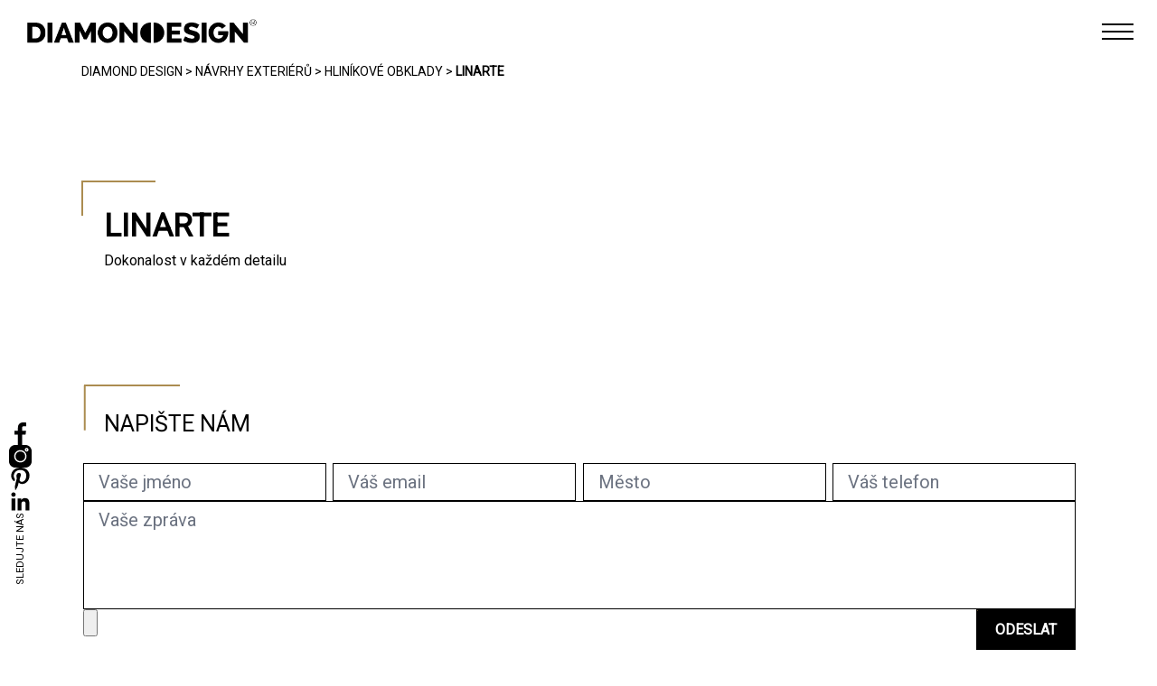

--- FILE ---
content_type: text/html; charset=UTF-8
request_url: https://www.diamonddesign.eu/katalogy/linarte/
body_size: 17142
content:
<!DOCTYPE html>
<html lang="cs">

<head>
    <meta charset="UTF-8">
    <title>LINARTE | DIAMOND DESIGN</title>
    <link rel="stylesheet" href="https://www.diamonddesign.eu/wp-content/themes/dd-template/assets/css/style.css">
    <link rel="stylesheet" href="https://www.diamonddesign.eu/wp-content/themes/dd-template/assets/css/custom.css">
    <link rel="stylesheet" href="https://www.diamonddesign.eu/wp-content/themes/dd-template/assets/css/header.css">
    <link rel="stylesheet" href="https://www.diamonddesign.eu/wp-content/themes/dd-template/tailwind.css" type="text/css" media="all" />
    <link rel="stylesheet" href="https://www.diamonddesign.eu/wp-content/themes/dd-template/assets/js/splide-4.1.3/dist/css/splide.min.css">
    <link rel="stylesheet" href="https://www.diamonddesign.eu/wp-content/themes/dd-template/assets/js/swipebox-master/src/css/swipebox.min.css">
    <script src="https://ajax.googleapis.com/ajax/libs/jquery/3.6.1/jquery.min.js"></script>
    <script src="https://kit.fontawesome.com/4f5d2bc0a0.js" crossorigin="anonymous"></script>
    <script src="https://www.diamonddesign.eu/wp-content/themes/dd-template/assets/js/script.js"></script>
    <script src="https://www.diamonddesign.eu/wp-content/themes/dd-template/assets/js/splide-4.1.3/dist/js/splide.min.js"></script>
    <script src="https://www.diamonddesign.eu/wp-content/themes/dd-template/assets/js/swipebox-master/src/js/jquery.swipebox.min.js"></script>
    <link rel="stylesheet" href="https://www.diamonddesign.eu/wp-content/themes/dd-template/assets/js/lightbox/dist/css/lightbox.css">
    <script src="https://www.diamonddesign.eu/wp-content/themes/dd-template/assets/js/lightbox/dist/js/lightbox.js"></script>
    <link rel="stylesheet" href="https://www.diamonddesign.eu/wp-content/themes/dd-template/assets/js/VenoBox-master/dist/venobox.min.css">
    <script src="https://www.diamonddesign.eu/wp-content/themes/dd-template/assets/js/VenoBox-master/dist/venobox.js"></script>
    <style>
        .filter-button {
            background: none !important;
            border: none;
            padding: 0 !important;
            font-weight: 200;
            color: black;
            text-decoration: none;
            text-transform: uppercase;
            cursor: pointer;
            margin-right: 10px;
        }

        @media(min-width: 1434px) {
            .breadcrumbs {
                margin-top: 7rem !important;
            }
        }

        @media(max-width: 1433px) {
            .breadcrumbs {
                margin-bottom: 2rem !important;
            }
        }

        .spodni-text a,
        .dolni-sekce-popis a {
            color: #ab8c50;
        }
        
        @media(max-width: 501px) {
            .footer-address p {
                text-align: center;
            }
        }
    </style>
    <meta name='robots' content='index, follow, max-image-preview:large, max-snippet:-1, max-video-preview:-1' />

<!-- Google Tag Manager for WordPress by gtm4wp.com -->
<script data-cfasync="false" data-pagespeed-no-defer>
	var gtm4wp_datalayer_name = "dataLayer";
	var dataLayer = dataLayer || [];
	const gtm4wp_use_sku_instead = false;
	const gtm4wp_id_prefix = '';
	const gtm4wp_remarketing = false;
	const gtm4wp_eec = true;
	const gtm4wp_classicec = false;
	const gtm4wp_currency = 'CZK';
	const gtm4wp_product_per_impression = 10;
	const gtm4wp_needs_shipping_address = false;
	const gtm4wp_business_vertical = 'retail';
	const gtm4wp_business_vertical_id = 'id';
</script>
<!-- End Google Tag Manager for WordPress by gtm4wp.com -->
	<!-- This site is optimized with the Yoast SEO Premium plugin v20.5 (Yoast SEO v20.5) - https://yoast.com/wordpress/plugins/seo/ -->
	<link rel="canonical" href="https://www.diamonddesign.eu/katalogy/linarte/" />
	<meta property="og:locale" content="cs_CZ" />
	<meta property="og:type" content="article" />
	<meta property="og:title" content="LINARTE Archivy" />
	<meta property="og:url" content="https://www.diamonddesign.eu/katalogy/linarte/" />
	<meta property="og:site_name" content="DIAMOND DESIGN" />
	<meta name="twitter:card" content="summary_large_image" />
	<script type="application/ld+json" class="yoast-schema-graph">{"@context":"https://schema.org","@graph":[{"@type":"CollectionPage","@id":"https://www.diamonddesign.eu/katalogy/linarte/","url":"https://www.diamonddesign.eu/katalogy/linarte/","name":"LINARTE | DIAMOND DESIGN","isPartOf":{"@id":"https://www.diamonddesign.eu/#website"},"primaryImageOfPage":{"@id":"https://www.diamonddesign.eu/katalogy/linarte/#primaryimage"},"image":{"@id":"https://www.diamonddesign.eu/katalogy/linarte/#primaryimage"},"thumbnailUrl":"https://www.diamonddesign.eu/wp-content/uploads/2023/02/Linarte_zicht05_20171211_bache-e1680595696437-optimized.jpeg","breadcrumb":{"@id":"https://www.diamonddesign.eu/katalogy/linarte/#breadcrumb"},"inLanguage":"cs"},{"@type":"ImageObject","inLanguage":"cs","@id":"https://www.diamonddesign.eu/katalogy/linarte/#primaryimage","url":"https://www.diamonddesign.eu/wp-content/uploads/2023/02/Linarte_zicht05_20171211_bache-e1680595696437-optimized.jpeg","contentUrl":"https://www.diamonddesign.eu/wp-content/uploads/2023/02/Linarte_zicht05_20171211_bache-e1680595696437-optimized.jpeg","width":1280,"height":646},{"@type":"BreadcrumbList","@id":"https://www.diamonddesign.eu/katalogy/linarte/#breadcrumb","itemListElement":[{"@type":"ListItem","position":1,"name":"DIAMOND DESIGN","item":"https://www.diamonddesign.eu/"},{"@type":"ListItem","position":2,"name":"NÁVRHY EXTERIÉRŮ","item":"https://www.diamonddesign.eu/katalogy/exterier/"},{"@type":"ListItem","position":3,"name":"HLINÍKOVÉ OBKLADY","item":"https://www.diamonddesign.eu/katalogy/hlinikove-obklady/"},{"@type":"ListItem","position":4,"name":"LINARTE"}]},{"@type":"WebSite","@id":"https://www.diamonddesign.eu/#website","url":"https://www.diamonddesign.eu/","name":"DIAMOND DESIGN","description":"","publisher":{"@id":"https://www.diamonddesign.eu/#organization"},"potentialAction":[{"@type":"SearchAction","target":{"@type":"EntryPoint","urlTemplate":"https://www.diamonddesign.eu/?s={search_term_string}"},"query-input":"required name=search_term_string"}],"inLanguage":"cs"},{"@type":"Organization","@id":"https://www.diamonddesign.eu/#organization","name":"DIAMOND DESIGN s.r.o.","url":"https://www.diamonddesign.eu/","logo":{"@type":"ImageObject","inLanguage":"cs","@id":"https://www.diamonddesign.eu/#/schema/logo/image/","url":"https://www.diamonddesign.eu/wp-content/uploads/2023/03/png_logo_dd-cerne-optimized.png","contentUrl":"https://www.diamonddesign.eu/wp-content/uploads/2023/03/png_logo_dd-cerne-optimized.png","width":1714,"height":185,"caption":"DIAMOND DESIGN s.r.o."},"image":{"@id":"https://www.diamonddesign.eu/#/schema/logo/image/"}}]}</script>
	<!-- / Yoast SEO Premium plugin. -->


<link rel='dns-prefetch' href='//code.jquery.com' />
<link rel="alternate" type="application/rss+xml" title="DIAMOND DESIGN &raquo; LINARTE Katalog RSS" href="https://www.diamonddesign.eu/katalogy/linarte/feed/" />
<style id='woocommerce-inline-inline-css'>
.woocommerce form .form-row .required { visibility: visible; }
</style>
<link rel='stylesheet' id='wpo_min-header-0-css' href='https://www.diamonddesign.eu/wp-content/cache/wpo-minify/1764874119/assets/wpo-minify-header-d1eb4508.min.css' media='all' />
<link rel='stylesheet' id='wpo_min-header-1-css' href='https://www.diamonddesign.eu/wp-content/cache/wpo-minify/1764874119/assets/wpo-minify-header-eed2141a.min.css' media='only screen and (max-width: 768px)' />
<link rel='stylesheet' id='wpo_min-header-2-css' href='https://www.diamonddesign.eu/wp-content/cache/wpo-minify/1764874119/assets/wpo-minify-header-66353227.min.css' media='all' />
<link rel='stylesheet' id='toret-ppl-popup-styles-css' href='https://code.jquery.com/ui/1.13.0/themes/base/jquery-ui.css' media='all' />
<link rel='stylesheet' id='wpo_min-header-4-css' href='https://www.diamonddesign.eu/wp-content/cache/wpo-minify/1764874119/assets/wpo-minify-header-656a1ba1.min.css' media='all' />
<script id="wpo_min-header-0-js-extra">
var mwl_settings = {"plugin_url":"https:\/\/www.diamonddesign.eu\/wp-content\/plugins\/meow-lightbox\/classes\/","settings":{"backdrop_opacity":85,"theme":"dark","orientation":"auto","selector":".entry-content, .gallery, .mgl-gallery, .wp-block-gallery,  .wp-block-image","deep_linking":false,"social_sharing":false,"separate_galleries":false,"animation_toggle":"none","animation_speed":"normal","low_res_placeholder":true,"wordpress_big_image":false,"right_click_protection":true,"magnification":true,"anti_selector":".blog, .archive, .emoji, .attachment-post-image, .no-lightbox","preloading":false,"download_link":false,"caption_source":"caption","caption_ellipsis":true,"exif":{"title":true,"caption":true,"camera":true,"date":false,"date_timezone":false,"lens":true,"shutter_speed":true,"aperture":true,"focal_length":true,"iso":true,"keywords":false},"slideshow":{"enabled":false,"timer":3000},"map":{"enabled":false}}};
</script>
<script src="https://www.diamonddesign.eu/wp-content/cache/wpo-minify/1764874119/assets/wpo-minify-header-478f2fcc.min.js" id="wpo_min-header-0-js"></script>
<link rel="https://api.w.org/" href="https://www.diamonddesign.eu/wp-json/" /><link rel="alternate" title="JSON" type="application/json" href="https://www.diamonddesign.eu/wp-json/wp/v2/katalogy/1113" /><link rel="EditURI" type="application/rsd+xml" title="RSD" href="https://www.diamonddesign.eu/xmlrpc.php?rsd" />
<meta name="generator" content="WordPress 6.6.2" />
<meta name="generator" content="WooCommerce 7.3.0" />
<style>.cmplz-hidden{display:none!important;}</style>
<!-- Google Tag Manager for WordPress by gtm4wp.com -->
<!-- GTM Container placement set to automatic -->
<script data-cfasync="false" data-pagespeed-no-defer type="text/javascript">
	var dataLayer_content = {"pagePostType":"katalog","pagePostType2":"tax-katalog","pageCategory":[]};
	dataLayer.push( dataLayer_content );
</script>
<script data-cfasync="false">
(function(w,d,s,l,i){w[l]=w[l]||[];w[l].push({'gtm.start':
new Date().getTime(),event:'gtm.js'});var f=d.getElementsByTagName(s)[0],
j=d.createElement(s),dl=l!='dataLayer'?'&l='+l:'';j.async=true;j.src=
'//www.googletagmanager.com/gtm.js?id='+i+dl;f.parentNode.insertBefore(j,f);
})(window,document,'script','dataLayer','GTM-PJ6TSW53');
</script>
<!-- End Google Tag Manager -->
<!-- End Google Tag Manager for WordPress by gtm4wp.com -->		<!-- Ecomail starts growing -->
		<script type="text/javascript">
			;(function (p, l, o, w, i, n, g) {
				if (!p[i]) {
					p.GlobalSnowplowNamespace = p.GlobalSnowplowNamespace || [];
					p.GlobalSnowplowNamespace.push(i);
					p[i] = function () {
						(p[i].q = p[i].q || []).push(arguments)
					};
					p[i].q = p[i].q || [];
					n = l.createElement(o);
					g = l.getElementsByTagName(o)[0];
					n.async = 1;
					n.src = w;
					g.parentNode.insertBefore(n, g)
				}
			}(window, document, "script", "//d1fc8wv8zag5ca.cloudfront.net/2.4.2/sp.js", "ecotrack"));
			window.ecotrack('newTracker', 'cf', 'd2dpiwfhf3tz0r.cloudfront.net', { // Initialise a tracker
				appId: 'diamonddesign'
			});
			window.ecotrack('setUserIdFromLocation', 'ecmid');
			
			window.ecotrack('trackPageView');

		</script>
		<!-- Ecomail stops growing -->
			<noscript><style>.woocommerce-product-gallery{ opacity: 1 !important; }</style></noscript>
	<link rel="icon" href="https://www.diamonddesign.eu/wp-content/uploads/2023/01/dd-ikona.ico" sizes="32x32" />
<link rel="icon" href="https://www.diamonddesign.eu/wp-content/uploads/2023/01/dd-ikona.ico" sizes="192x192" />
<link rel="apple-touch-icon" href="https://www.diamonddesign.eu/wp-content/uploads/2023/01/dd-ikona.ico" />
<meta name="msapplication-TileImage" content="https://www.diamonddesign.eu/wp-content/uploads/2023/01/dd-ikona.ico" />
		<style id="wp-custom-css">
			.single-post .woocommerce-breadcrumb{
	opacity:0;
	pointer-events:none;
margin-bottom:0.5em!important;
}

.eshop-produkt-gallery{
	overflow:hidden;
}
.section4-card-wrapper button.expand {
	color:black!important;
}
.section4-card-wrapper .jak-pracujeme-hide-content {
	color:black!important;
}
.somfy-vlastnosti-images img {
    max-height: 440px;
}

@media only screen and (min-width: 1440px) and (max-width: 1550px) {
	
.term-chytra-domacnost	.katalog-B-subcat{
		height: 530px;
	}
}

section{
	/**overflow-y:clip; */
}

#doplnkova-gallery .splide__slide {
  max-width: 430px;
  max-height: 300px;
}

@media screen and (max-width: 480px) {
  #doplnkova-gallery .splide__slide {
    max-width: 325px;
  }
}
@media screen and (min-width: 1300px) {
	.vbox-child img{
		max-width:50vw;
	}
}
@media screen and (min-width: 1300px) {
	#foto-description{
		max-width:300px;
	}
}
.vbox-container img {
    max-width: 100%;
    height: auto;
    max-height: 70vh;
    margin: auto;
}

.single-piktogram .piktogram-text-content{
	width:unset!important;
}

.social-sidebar.aos-init.aos-animate {
    background: white;
    padding-right: 5px;
    border-radius: 5px;
}
@media screen and (min-width: 1450px) and (max-width: 1500px) {

.term-slunecniky .katalog-A-upper{
	gap:19px;
}
}
@media screen and (min-width: 1250px) {
	
	.section4-card-heading h5 {
    text-align: center!important;
    padding-top: 25px;
}
	.section4-card-heading {
    justify-content: center;
    align-items: baseline;
}
	
	.katalog-C-section .katalog-C-subcats h3{
		font-size:30px;
}
	.term-slunecniky .katalog-A-upper  h3{
	    font-size: 45px;
    font-weight: bold;	
	}
	
}

@media screen and (min-width: 1600px) {
.term-slunecniky .katalog-A-upper {
   
    gap: 23px;
}
	
}

.single-karta .karta-text-content h3{
margin-bottom:15px;	
}
@media screen and (max-width: 768px) {
	
	figure.woocommerce-product-gallery__wrapper{
		min-height:260px;
		
	}
	.eshop-produkt-gallery.woocommerce-product-gallery.woocommerce-product-gallery--with-images.woocommerce-product-gallery--columns-4.images{
			min-height:260px;
		
	}
	
	.woocommerce-shop ul.splide__pagination.splide__pagination--ltr.splide__pagination--custom{
		display:none;
	}
	
	.mesto-detail-heading {
    font-size: 30px !important;
}
.expand {
    background: transparent;
    border: none;
    position: relative;
    cursor: pointer;
    font-weight: bold;
    z-index: 888;
}
	.single-karta .single-karta-background{
		filter:brightness(0.5);
	}
}
.section4-card-heading h5 {
    text-align: initial;
}

.reference-text{
	max-height:unset;
}

.single-karta ul li {
   
    line-height: 20px;
}
.kmc-text li {
    margin-bottom: 10px;
}

@media only screen and (max-width: 1000px){
	.eshop-produkt-desc.summary.entry-summary{
		
	}
	.eshop-produkt-wrapper{
		grid-template-columns:100%!important;
	}
}
.eshop-produkt-container
.product-lines{
	position:absolute;
}

.filter-section {
  display: flex;
  gap: 5px;
  margin-bottom: 25px;
}


.filter-section select {
	padding:8px 8px 8px 8px;
  width: unset;
  height: 44px;
	margin-right:8px;
	font-size:12px;
	font-weight:400;
	border:none;
		-webkit-appearance:none;
		background: #ffffff url('https://diamonddesign.eu/wp-content/themes/dd-template/assets/images/chevron-down-1.svg') no-repeat center right;
	background-size:20px;
	
}

.filter-section select:nth-of-type(1){
	position:relative;
	left:-8px
}
.filter-section select:hover {
  cursor: pointer;
	transition:0.3s all;
		 color:rgb(171, 141, 68);

}



#reset-fotogalerie {
  font-size: 12px;
align-items:center;
  text-transform: uppercase;
display:none;
  gap:17px;
	margin-right:40px
}

#reset-fotogalerie:hover {
  cursor: pointer;
}
.selected-filter-item{
  
    color:rgb(171, 141, 68);
  }

  .to-reset-btn{
  display:flex!important;
  }
.masonry-item {
  display: none;
}
#contact-form-footer form.wpcf7-form {
  display: flex;
  flex-wrap: wrap;
  row-gap: 1em;
  width: 100%;
	padding-left:2px;
  justify-content: space-between;
}
#contact-form-footer form.wpcf7-form .wpcf7-form-control-wrap {
  position: relative;
  width: 24.5%;
}
#contact-form-footer div#textarea-input-wrapper {
  width: 100%;
}
#contact-form-footer input.wpcf7-form-control.has-spinner.wpcf7-submit:hover {
  cursor: pointer;
  background-color: #000;
  color: white;
}

@media only screen and (max-width: 630px) {
  #contact-form-footer form.wpcf7-form {
    justify-content: center !important;
			padding-left:0px!important;
  }
  #contact-form-footer form.wpcf7-form .wpcf7-form-control-wrap {
    width: 100% !important;
  }
  #contact-form-footer form.wpcf7-form input.wpcf7-form-control.has-spinner.wpcf7-submit {
    width: 90%;
    padding: 10px 20px !important;
    font-size: 16px !important;
  }
}/*# sourceMappingURL=new.css.map */

/***
* VBOX
*/
.vbox-child > img {
  border: none;
}

.fotografie-hover::before {
  border: none !important;
}

.vbox-child {
  padding: 0px !important;
  border-top-left-radius: 15px;
  border-top-right-radius: 15px;
  border-bottom-left-radius: 0px;
  border-bottom-right-radius: 0px;
  display: table;
  box-shadow: 0 0 12px rgba(0, 0, 0, 0.19), 0 72px 6px rgba(0, 0, 0, 0.23);
}

#foto-content {
  display: table-caption;
  caption-side: bottom;
  border-bottom-left-radius: 15px;
  border-bottom-right-radius: 15px;
}

#foto-content {
  max-width: unset !important;
  background-color: rgb(255, 255, 255);
}

#foto-description {
  max-width: unset !important;
}
.filter-section select {
  display: none;
}

.fulltime-hidden {
  opacity: 0;
  pointer-events: none;
}

.page-template-template-blog .ref-more-card img {
	object-fit:cover;
}
/*# sourceMappingURL=new.css.map */
.term-nabytek .katalog-A-upper{
    display: grid;
    justify-content: space-between;
    grid-template-columns: repeat(auto-fill, 24%);
    align-items: center;
    gap: 0px;
    width: auto !important;
}

#foto-download{
  position: fixed;
  right: 10px;
  background-color: white;

}

.dd-spinner {

  height: 100%;
  display: flex;
  justify-content: center;
  align-items: center;  
}
.dd-inner-spinner {
		display:none;
  width: 25px;
  height: 25px;
	margin-right:10px;
  border: 2px #ddd solid;
  border-top: 2px #000000 solid;
  border-radius: 50%;
  animation: sp-anime 0.8s infinite linear;
}
@keyframes sp-anime {
  100% { 
    transform: rotate(360deg); 
  }
}

#foto-download{
	gap:0px!important;
}

#rc-anchor-alert, 
.rc-anchor-normal-footer, 
.rc-anchor, 
.grecaptcha-badge{
	display: none;
}
/*
#foto-download {
	bottom: 15%!important;
}

@media only screen and (max-width: 1024px) {
	
#foto-download {
	bottom: 20%!important;
}
}*/		</style>
		      <meta http-equiv="X-UA-Compatible" content="IE=edge">
  <meta name="viewport" content="width=device-width, initial-scale=1, maximum-scale=1">
  <script src="https://www.diamonddesign.eu/wp-content/themes/dd-template/assets/js/jquery.min.js"></script>
          <link rel="stylesheet" href="https://www.diamonddesign.eu/wp-content/themes/dd-template/assets/swiperjs/swiper-bundle.min.css">
    <script src="https://www.diamonddesign.eu/wp-content/themes/dd-template/assets/swiperjs/swiper-bundle.min.js"></script>
    <link rel="stylesheet" href="https://www.diamonddesign.eu/wp-content/themes/dd-template/assets/css/styles_wc.css">
        <link href="https://www.diamonddesign.eu/wp-content/themes/dd-template/assets/aos/aos.css" rel="stylesheet">
    <script src="https://www.diamonddesign.eu/wp-content/themes/dd-template/assets/js/jquery.cookie.min.js"></script>
  <script src="https://www.diamonddesign.eu/wp-content/themes/dd-template/assets/glider/glide.min.js"></script>
  <link href="https://www.diamonddesign.eu/wp-content/themes/dd-template/assets/glider/css/glide.core.min.css" rel="stylesheet" />
  <link rel="stylesheet" href="https://www.diamonddesign.eu/wp-content/themes/dd-template/assets/css/new.css">

    <meta name="google-site-verification" content="rVC30FBXdYv3v3t_deazbOSnI0UxXHrJaXKIa2JzzyI" />
</head>

<body data-cmplz=1 class="archive tax-katalogy term-linarte term-1113 wp-custom-logo theme-dd-template woocommerce-no-js woo-variation-swatches wvs-behavior-blur wvs-theme-dd-template wvs-show-label wvs-tooltip"><script type="application/javascript">
var mwl_data = {"18451":{"success":true,"file":"https:\/\/www.diamonddesign.eu\/wp-content\/uploads\/2023\/05\/dd-logo-cookies.png","file_srcset":"https:\/\/www.diamonddesign.eu\/wp-content\/uploads\/2023\/05\/dd-logo-cookies.png 600w, https:\/\/www.diamonddesign.eu\/wp-content\/uploads\/2023\/05\/dd-logo-cookies-300x105.png 300w, https:\/\/www.diamonddesign.eu\/wp-content\/uploads\/2023\/05\/dd-logo-cookies-150x53.png 150w","file_sizes":"(max-width: 600px) 100vw, 600px","dimension":{"width":600,"height":210},"download_link":"https:\/\/www.diamonddesign.eu\/wp-content\/uploads\/2023\/05\/dd-logo-cookies.png","data":{"id":18451,"title":"dd-logo-cookies","caption":"","description":"","gps":"N\/A","copyright":"N\/A","camera":"N\/A","date":"","lens":"N\/A","aperture":"N\/A","focal_length":"N\/A","iso":"N\/A","shutter_speed":"N\/A","keywords":"N\/A"}}};
</script>

    
<!-- GTM Container placement set to automatic -->
<!-- Google Tag Manager (noscript) -->
				<noscript><iframe src="https://www.googletagmanager.com/ns.html?id=GTM-PJ6TSW53" height="0" width="0" style="display:none;visibility:hidden" aria-hidden="true"></iframe></noscript>
<!-- End Google Tag Manager (noscript) -->
        <!--<div id="temp-page-id" style="display: none;">13976</div>-->

    <header class="s-d-header s-d-header-aktuality">
        <div class="s-d-header-wrapper">
                            <a href="https://www.diamonddesign.eu" class="logo phone-logo"><img src="https://www.diamonddesign.eu/wp-content/themes/dd-template/assets/img/png_logo_dd-cerne.png" alt=""></a>
                        <i class="fas fa-search" id="phone-search-toggle"></i>
            <input id="phone-search" type="text" data-source="katalog">
            <div class="async-upload-phone" style="display: none;">
                <div></div>
                <div></div>
                <div></div>
                <div></div>
            </div>
            <div class="search-results-ajax-phone">

            </div>

            
            <div class="hamburgercont">

                <div class="hamburgerpodcont2">
                    <div class="hamburger_menu_icon_wrap">
                        <div class="hamburger_tlacitko">

                        </div>
                        <div class="hamburger_menu_icon">
                            <div class="blok blok1"></div>
                            <div class="blok blok2"></div>
                            <div class="blok blok3"></div>
                            <div class="blok blok4"></div>
                            <div class="blok blok5"></div>
                        </div>
                    </div>
                </div>
            </div>
        </div>
        <div class="primary-menu-container-mobile-wrap">
            <div class="burger-vyjezd">
                                    <li class="nav-link">
                        <div class="inline-flex items-center">
                            <a href="https://www.diamonddesign.eu/katalogy/interier/">Interiér</a>
                            <button id="dropdownInterierPhoneButton" data-dropdown-toggle="dropdownInterierPhone" type="button">
                                <svg class="w-2.5 h-2.5 ml-2.5" aria-hidden="true" xmlns="http://www.w3.org/2000/svg" fill="none" viewbox="0 0 10 6">
                                    <path stroke="currentColor" stroke-linecap="round" stroke-linejoin="round" stroke-width="2" d="m1 1 4 4 4-4" />
                                </svg>
                            </button>
                            <div id="dropdownInterierPhone" class="z-10 hidden bg-white divide-y divide-gray-100 rounded-lg shadow w-44 dark:bg-gray-700">
                                <ul class="py-2 text-sm text-gray-700 dark:text-gray-200" aria-labelledby="dropdownInterierPhoneButton">
                                    <li>
                                            <a class="block px-4 py-2 hover:bg-gray-100" href="https://www.diamonddesign.eu/katalogy/zaclony-a-zavesy/">NÁVRHY ZÁCLON A ZÁVĚSŮ</a>
                                        </li><li>
                                            <a class="block px-4 py-2 hover:bg-gray-100" href="https://www.diamonddesign.eu/katalogy/interierove-stineni-hl/">INTERIÉROVÉ STÍNĚNÍ</a>
                                        </li><li>
                                            <a class="block px-4 py-2 hover:bg-gray-100" href="https://www.diamonddesign.eu/katalogy/akusticke-panely/">AKUSTICKÉ PANELY</a>
                                        </li><li>
                                            <a class="block px-4 py-2 hover:bg-gray-100" href="https://www.diamonddesign.eu/katalogy/tapety/">TAPETY</a>
                                        </li><li>
                                            <a class="block px-4 py-2 hover:bg-gray-100" href="https://www.diamonddesign.eu/katalogy/dekoracni-listy/">DEKORAČNÍ LIŠTY</a>
                                        </li><li>
                                            <a class="block px-4 py-2 hover:bg-gray-100" href="https://www.diamonddesign.eu/katalogy/koberce/">KOBERCE</a>
                                        </li><li>
                                            <a class="block px-4 py-2 hover:bg-gray-100" href="https://www.diamonddesign.eu/katalogy/designove-pohovky/">DESIGNOVÉ POHOVKY</a>
                                        </li><li>
                                            <a class="block px-4 py-2 hover:bg-gray-100" href="https://www.diamonddesign.eu/katalogy/kozene-obklady/">KOŽENÉ OBKLADY</a>
                                        </li><li>
                                            <a class="block px-4 py-2 hover:bg-gray-100" href="https://www.diamonddesign.eu/katalogy/delici-pricky/">DĚLÍCÍ PŘÍČKY</a>
                                        </li><li>
                                            <a class="block px-4 py-2 hover:bg-gray-100" href="https://www.diamonddesign.eu/katalogy/osvetleni/">OSVĚTLENÍ</a>
                                        </li><li>
                                            <a class="block px-4 py-2 hover:bg-gray-100" href="https://www.diamonddesign.eu/katalogy/doplnky-interier/">DOPLŇKY</a>
                                        </li><li>
                                            <a class="block px-4 py-2 hover:bg-gray-100" href="https://www.diamonddesign.eu/katalogy/zakazkove-siti-a-calounictvi/">ZAKÁZKOVÉ ŠITÍ A ČALOUNICTVÍ</a>
                                        </li>                                </ul>
                            </div>
                        </div>
                    </li>
                    <li class="nav-link">
                        <div class="inline-flex items-center">
                            <a href="https://www.diamonddesign.eu/katalogy/exterier/">Exteriér</a>
                            <button id="dropdownExterierPhoneButton" data-dropdown-toggle="dropdownExterierPhone" type="button">
                                <svg class="w-2.5 h-2.5 ml-2.5" aria-hidden="true" xmlns="http://www.w3.org/2000/svg" fill="none" viewbox="0 0 10 6">
                                    <path stroke="currentColor" stroke-linecap="round" stroke-linejoin="round" stroke-width="2" d="m1 1 4 4 4-4" />
                                </svg>
                            </button>
                            <div id="dropdownExterierPhone" class="z-10 hidden bg-white divide-y divide-gray-100 rounded-lg shadow w-44 dark:bg-gray-700">
                                <ul class="py-2 text-sm text-gray-700 dark:text-gray-200" aria-labelledby="dropdownExterierPhoneButton">
                                    <li>
                                            <a class="block px-4 py-2 hover:bg-gray-100" href="https://www.diamonddesign.eu/katalogy/pergoly/">HLINÍKOVÉ PERGOLY NA MÍRU</a>
                                        </li><li>
                                            <a class="block px-4 py-2 hover:bg-gray-100" href="https://www.diamonddesign.eu/katalogy/venkovni-stineni/">VENKOVNÍ STÍNĚNÍ</a>
                                        </li><li>
                                            <a class="block px-4 py-2 hover:bg-gray-100" href="https://www.diamonddesign.eu/katalogy/markyzy/">MARKÝZY NA MÍRU</a>
                                        </li><li>
                                            <a class="block px-4 py-2 hover:bg-gray-100" href="https://www.diamonddesign.eu/katalogy/venkovni-nabytek/">VENKOVNÍ NÁBYTEK</a>
                                        </li><li>
                                            <a class="block px-4 py-2 hover:bg-gray-100" href="https://www.diamonddesign.eu/katalogy/venkovni-kuchyne/">VENKOVNÍ KUCHYNĚ NA MÍRU</a>
                                        </li><li>
                                            <a class="block px-4 py-2 hover:bg-gray-100" href="https://www.diamonddesign.eu/katalogy/grily/">GRILY</a>
                                        </li><li>
                                            <a class="block px-4 py-2 hover:bg-gray-100" href="https://www.diamonddesign.eu/katalogy/hlinikove-obklady/">HLINÍKOVÉ OBKLADY</a>
                                        </li><li>
                                            <a class="block px-4 py-2 hover:bg-gray-100" href="https://www.diamonddesign.eu/katalogy/vchodovy-system/">VCHODOVÝ SYSTÉM</a>
                                        </li><li>
                                            <a class="block px-4 py-2 hover:bg-gray-100" href="https://www.diamonddesign.eu/katalogy/venkovni-plachty/">VENKOVNÍ PLACHTY</a>
                                        </li><li>
                                            <a class="block px-4 py-2 hover:bg-gray-100" href="https://www.diamonddesign.eu/katalogy/slunecniky/">SLUNEČNÍKY</a>
                                        </li><li>
                                            <a class="block px-4 py-2 hover:bg-gray-100" href="https://www.diamonddesign.eu/katalogy/terasove-prvky/">TERASOVÉ PRVKY</a>
                                        </li><li>
                                            <a class="block px-4 py-2 hover:bg-gray-100" href="https://www.diamonddesign.eu/katalogy/doplnky/">DOPLŇKY</a>
                                        </li>                                </ul>
                            </div>
                        </div>
                    </li>
                    <li class="nav-link">
                        <div class="inline-flex items-center">
                            <a href="https://www.diamonddesign.eu/katalogy/chytra-domacnost/">Chytrá domácnost</a>
                            <button id="dropdownSmartHomePhoneButton" data-dropdown-toggle="dropdownSmartHomePhone" type="button">
                                <svg class="w-2.5 h-2.5 ml-2.5" aria-hidden="true" xmlns="http://www.w3.org/2000/svg" fill="none" viewbox="0 0 10 6">
                                    <path stroke="currentColor" stroke-linecap="round" stroke-linejoin="round" stroke-width="2" d="m1 1 4 4 4-4" />
                                </svg>
                            </button>
                            <div id="dropdownSmartHomePhone" class="z-10 hidden bg-white divide-y divide-gray-100 rounded-lg shadow w-44 dark:bg-gray-700">
                                <ul class="py-2 text-sm text-gray-700 dark:text-gray-200" aria-labelledby="dropdownSmartHomePhoneButton">
                                    <li>
                                            <a class="block px-4 py-2 hover:bg-gray-100" href="https://www.diamonddesign.eu/katalogy/osvetleni-a-vytapeni/">OSVĚTLENÍ A VYTÁPĚNÍ</a>
                                        </li><li>
                                            <a class="block px-4 py-2 hover:bg-gray-100" href="https://www.diamonddesign.eu/katalogy/alarmy-a-kamery/">ALARMY A KAMERY</a>
                                        </li><li>
                                            <a class="block px-4 py-2 hover:bg-gray-100" href="https://www.diamonddesign.eu/katalogy/ovladace-cidla-a-chytra-domacnost/">OVLADAČE, ČIDLA A CHYTRÁ DOMÁCNOST</a>
                                        </li><li>
                                            <a class="block px-4 py-2 hover:bg-gray-100" href="https://www.diamonddesign.eu/katalogy/kompatibilita-produktu/">KOMPATIBILITA PRODUKTŮ</a>
                                        </li><li>
                                            <a class="block px-4 py-2 hover:bg-gray-100" href="https://www.diamonddesign.eu/katalogy/venkovni-stineni-2/">VENKOVNÍ STÍNĚNÍ</a>
                                        </li><li>
                                            <a class="block px-4 py-2 hover:bg-gray-100" href="https://www.diamonddesign.eu/katalogy/interier-stineni/">INTERIÉROVÉ STÍNĚNÍ</a>
                                        </li><li>
                                            <a class="block px-4 py-2 hover:bg-gray-100" href="https://www.diamonddesign.eu/katalogy/terasa-a-exterier/">TERASA A EXTERIÉR</a>
                                        </li>                                </ul>
                            </div>
                        </div>
                    </li>
                    <li class="nav-link"><a href="https://www.diamonddesign.eu/nase-reference/">Reference</a></li>
                    <li class="nav-link"><a href="https://www.diamonddesign.eu/fotogalerie/">Fotogalerie</a></li>
					<li class="nav-link"><a href="https://www.diamonddesign.eu/navrhy-exterieru-a-interierovy-design-diamond-design/">Jak pracujeme</a></li>
                                                                        <li class="nav-link" id="kontakt-link-phone"><a href="https://www.diamonddesign.eu/kontakt/">Kontakt</a></li>
                    <li class="nav-link" id="show-showroom-phone"><a href="https://www.diamonddesign.eu#showroom-map">Najít showroom</a></li>
                            </div>
        </div>
    </header>


    
        <header class="header" id="desktop-header" data-aos="fade-down" data-aos-duration="500">
            <div class="header-wrapper content-section-header">
                                    <a href="https://www.diamonddesign.eu" class="logo"><img src="https://www.diamonddesign.eu/wp-content/themes/dd-template/assets/img/png_logo_dd-cerne.png" alt=""></a>
                                <input class="menu-btn" type="checkbox" id="menu-btn" />
                <label class="menu-icon" for="menu-btn"><span class="navicon"></span></label>
                <ul class="menu">
                    <div class="nav-left">
                                                    <li class="nav-link" id="linkInterier">
                                <div class="inline-flex items-center">
                                    <button id="dropdownInterierButton" data-dropdown-toggle="dropdownInterier" type="button" class="flex">
                                        <a href="https://www.diamonddesign.eu/katalogy/interier/">Interiér</a>
                                        <svg class="w-2.5 h-2.5 ml-1 mr-2.5 my-auto" aria-hidden="true" xmlns="http://www.w3.org/2000/svg" fill="none" viewbox="0 0 10 6">
                                            <path stroke="currentColor" stroke-linecap="round" stroke-linejoin="round" stroke-width="2" d="m1 1 4 4 4-4" />
                                        </svg>
                                    </button>
                                </div>
                            </li>
                            <li class="nav-link" id="linkExterier">
                                <div class="inline-flex items-center">
                                    <button id="dropdownExterierButton" data-dropdown-toggle="dropdownExterier" type="button" class="flex">
                                        <a href="https://www.diamonddesign.eu/katalogy/exterier/">Exteriér</a>
                                        <svg class="w-2.5 h-2.5 ml-1 mr-2.5 my-auto" aria-hidden="true" xmlns="http://www.w3.org/2000/svg" fill="none" viewbox="0 0 10 6">
                                            <path stroke="currentColor" stroke-linecap="round" stroke-linejoin="round" stroke-width="2" d="m1 1 4 4 4-4" />
                                        </svg>
                                    </button>
                                </div>
                            </li>
                            <li class="nav-link" id="linkSmartHome">
                                <div class="inline-flex items-center">
                                    <button id="dropdownSmartHomeButton" data-dropdown-toggle="dropdownSmartHome" type="button" class="flex">
                                        <a href="https://www.diamonddesign.eu/katalogy/chytra-domacnost/">Chytrá domácnost</a>
                                        <svg class="w-2.5 h-2.5 ml-1 mr-2.5 my-auto" aria-hidden="true" xmlns="http://www.w3.org/2000/svg" fill="none" viewbox="0 0 10 6">
                                            <path stroke="currentColor" stroke-linecap="round" stroke-linejoin="round" stroke-width="2" d="m1 1 4 4 4-4" />
                                        </svg>
                                    </button>
                                </div>
                            </li>
                            <li class="nav-link"><a href="https://www.diamonddesign.eu/nase-reference/">Reference</a></li>
                            <li class="nav-link"><a href="https://www.diamonddesign.eu/fotogalerie/">Fotogalerie</a></li>
							
                                            </div>
                    <div class="nav-right">
                        							<li class="nav-link"><a href="https://www.diamonddesign.eu/navrhy-exterieru-a-interierovy-design-diamond-design/">Jak pracujeme</a></li>
                            <li class="nav-link" id="kontakt-link"><a href="https://www.diamonddesign.eu/kontakt/">Kontakt</a></li>
                            <li class="nav-link" id="show-showroom"><a href="https://www.diamonddesign.eu#showroom-map">Najít showroom</a></li>
                                                <li class="box header-search">
                            <form name="search" action="https://www.diamonddesign.eu/" method="get" id="ref-search">
                                <input id="ref-search-search"  data-source="katalog"  type="text" value="" class="input" onmouseout="this.value = ''; this.blur();">
                                <input type="hidden" name="post_type" value="product">
                                <div class="stop-search"></div>
                                <div class="async-upload">
                                    <div></div>
                                    <div></div>
                                    <div></div>
                                    <div></div>
                                </div>
                            </form>
                            <i class="fas fa-search" id="search-desktop"></i>
                            <div class="search-results-ajax">

                            </div>
                        </li>
                                                <script>
                            $('.header-search').on('mouseenter', function() {
                                //   $('.nav-right .nav-link').hide();
                            });
                            $('.header-search').on('mouseleave', function() {
                                setTimeout(function() {
                                    //     $('.nav-right .nav-link').show();
                                }, 350);
                            });
                        </script>
                                            </div>
                </ul>
            </div>
        </header>
        <div id="dropdownInterier" class="z-50 hidden bg-white divide-y divide-gray-100 rounded-lg shadow w-44 dark:bg-gray-700">
            <ul class="py-2 text-sm text-gray-700 dark:text-gray-200" aria-labelledby="dropdownInterierButton">
                <li>
                            <a class="block px-4 py-2 hover:bg-gray-100" href="https://www.diamonddesign.eu/katalogy/zaclony-a-zavesy/">NÁVRHY ZÁCLON A ZÁVĚSŮ</a>
                        </li><li>
                            <a class="block px-4 py-2 hover:bg-gray-100" href="https://www.diamonddesign.eu/katalogy/interierove-stineni-hl/">INTERIÉROVÉ STÍNĚNÍ</a>
                        </li><li>
                            <a class="block px-4 py-2 hover:bg-gray-100" href="https://www.diamonddesign.eu/katalogy/akusticke-panely/">AKUSTICKÉ PANELY</a>
                        </li><li>
                            <a class="block px-4 py-2 hover:bg-gray-100" href="https://www.diamonddesign.eu/katalogy/tapety/">TAPETY</a>
                        </li><li>
                            <a class="block px-4 py-2 hover:bg-gray-100" href="https://www.diamonddesign.eu/katalogy/dekoracni-listy/">DEKORAČNÍ LIŠTY</a>
                        </li><li>
                            <a class="block px-4 py-2 hover:bg-gray-100" href="https://www.diamonddesign.eu/katalogy/koberce/">KOBERCE</a>
                        </li><li>
                            <a class="block px-4 py-2 hover:bg-gray-100" href="https://www.diamonddesign.eu/katalogy/designove-pohovky/">DESIGNOVÉ POHOVKY</a>
                        </li><li>
                            <a class="block px-4 py-2 hover:bg-gray-100" href="https://www.diamonddesign.eu/katalogy/kozene-obklady/">KOŽENÉ OBKLADY</a>
                        </li><li>
                            <a class="block px-4 py-2 hover:bg-gray-100" href="https://www.diamonddesign.eu/katalogy/delici-pricky/">DĚLÍCÍ PŘÍČKY</a>
                        </li><li>
                            <a class="block px-4 py-2 hover:bg-gray-100" href="https://www.diamonddesign.eu/katalogy/osvetleni/">OSVĚTLENÍ</a>
                        </li><li>
                            <a class="block px-4 py-2 hover:bg-gray-100" href="https://www.diamonddesign.eu/katalogy/doplnky-interier/">DOPLŇKY</a>
                        </li><li>
                            <a class="block px-4 py-2 hover:bg-gray-100" href="https://www.diamonddesign.eu/katalogy/zakazkove-siti-a-calounictvi/">ZAKÁZKOVÉ ŠITÍ A ČALOUNICTVÍ</a>
                        </li>            </ul>
        </div>
        <div id="dropdownExterier" class="z-50 hidden bg-white divide-y divide-gray-100 rounded-lg shadow w-44 dark:bg-gray-700">
            <ul class="py-2 text-sm text-gray-700 dark:text-gray-200" aria-labelledby="dropdownExterierButton">
                <li>
                                            <a class="block px-4 py-2 hover:bg-gray-100" href="https://www.diamonddesign.eu/katalogy/pergoly/">HLINÍKOVÉ PERGOLY NA MÍRU</a>
                                        </li><li>
                                            <a class="block px-4 py-2 hover:bg-gray-100" href="https://www.diamonddesign.eu/katalogy/venkovni-stineni/">VENKOVNÍ STÍNĚNÍ</a>
                                        </li><li>
                                            <a class="block px-4 py-2 hover:bg-gray-100" href="https://www.diamonddesign.eu/katalogy/markyzy/">MARKÝZY NA MÍRU</a>
                                        </li><li>
                                            <a class="block px-4 py-2 hover:bg-gray-100" href="https://www.diamonddesign.eu/katalogy/venkovni-nabytek/">VENKOVNÍ NÁBYTEK</a>
                                        </li><li>
                                            <a class="block px-4 py-2 hover:bg-gray-100" href="https://www.diamonddesign.eu/katalogy/venkovni-kuchyne/">VENKOVNÍ KUCHYNĚ NA MÍRU</a>
                                        </li><li>
                                            <a class="block px-4 py-2 hover:bg-gray-100" href="https://www.diamonddesign.eu/katalogy/grily/">GRILY</a>
                                        </li><li>
                                            <a class="block px-4 py-2 hover:bg-gray-100" href="https://www.diamonddesign.eu/katalogy/hlinikove-obklady/">HLINÍKOVÉ OBKLADY</a>
                                        </li><li>
                                            <a class="block px-4 py-2 hover:bg-gray-100" href="https://www.diamonddesign.eu/katalogy/vchodovy-system/">VCHODOVÝ SYSTÉM</a>
                                        </li><li>
                                            <a class="block px-4 py-2 hover:bg-gray-100" href="https://www.diamonddesign.eu/katalogy/venkovni-plachty/">VENKOVNÍ PLACHTY</a>
                                        </li><li>
                                            <a class="block px-4 py-2 hover:bg-gray-100" href="https://www.diamonddesign.eu/katalogy/slunecniky/">SLUNEČNÍKY</a>
                                        </li><li>
                                            <a class="block px-4 py-2 hover:bg-gray-100" href="https://www.diamonddesign.eu/katalogy/terasove-prvky/">TERASOVÉ PRVKY</a>
                                        </li><li>
                                            <a class="block px-4 py-2 hover:bg-gray-100" href="https://www.diamonddesign.eu/katalogy/doplnky/">DOPLŇKY</a>
                                        </li>            </ul>
        </div>
        <div id="dropdownSmartHome" class="z-50 hidden bg-white divide-y divide-gray-100 rounded-lg shadow w-44 dark:bg-gray-700">
            <ul class="py-2 text-sm text-gray-700 dark:text-gray-200" aria-labelledby="dropdownSmartHomeButton">
                <li>
                                            <a class="block px-4 py-2 hover:bg-gray-100" href="https://www.diamonddesign.eu/katalogy/osvetleni-a-vytapeni/">OSVĚTLENÍ A VYTÁPĚNÍ</a>
                                        </li><li>
                                            <a class="block px-4 py-2 hover:bg-gray-100" href="https://www.diamonddesign.eu/katalogy/alarmy-a-kamery/">ALARMY A KAMERY</a>
                                        </li><li>
                                            <a class="block px-4 py-2 hover:bg-gray-100" href="https://www.diamonddesign.eu/katalogy/ovladace-cidla-a-chytra-domacnost/">OVLADAČE, ČIDLA A CHYTRÁ DOMÁCNOST</a>
                                        </li><li>
                                            <a class="block px-4 py-2 hover:bg-gray-100" href="https://www.diamonddesign.eu/katalogy/kompatibilita-produktu/">KOMPATIBILITA PRODUKTŮ</a>
                                        </li><li>
                                            <a class="block px-4 py-2 hover:bg-gray-100" href="https://www.diamonddesign.eu/katalogy/venkovni-stineni-2/">VENKOVNÍ STÍNĚNÍ</a>
                                        </li><li>
                                            <a class="block px-4 py-2 hover:bg-gray-100" href="https://www.diamonddesign.eu/katalogy/interier-stineni/">INTERIÉROVÉ STÍNĚNÍ</a>
                                        </li><li>
                                            <a class="block px-4 py-2 hover:bg-gray-100" href="https://www.diamonddesign.eu/katalogy/terasa-a-exterier/">TERASA A EXTERIÉR</a>
                                        </li>            </ul>
        </div>
    
                <script>
                            $('.header').css({
                    'position': 'fixed',
                    'top': '0px'
                });
                    </script>
            <div class="social-sidebar" data-aos="fade-right" data-aos-duration="2000">
        <div>
            <div id="fb-icon" target="_blank"><img src="https://www.diamonddesign.eu/wp-content/themes/dd-template/assets/images/facebook-app-symbol.svg" alt=""></div>
            <div id="ig-icon" target="_blank"><img src="https://www.diamonddesign.eu/wp-content/themes/dd-template/assets/images/instagram.svg" alt=""></div>
            <a href="https://cz.pinterest.com/diamonddesigncz/" target="_blank"><img id="pin-icon" src="https://www.diamonddesign.eu/wp-content/themes/dd-template/assets/images/pinterest.svg" alt=""></a>
            <a href="https://cz.linkedin.com/company/diamond-design---we-reflect-your-style" target="_blank"><img id="lin-icon" src="https://www.diamonddesign.eu/wp-content/themes/dd-template/assets/images/linkedin.svg" alt=""></a>
            <span>Sledujte nás</span>
        </div>
        <div class="fb-popup">
            <a href="https://www.facebook.com/diamonddesign.cz/"><img src="https://www.diamonddesign.eu/wp-content/themes/dd-template/assets/img/dd-i.png" alt=""></a>
            <a href="https://www.facebook.com/diamonddesign.exterior"><img src="https://www.diamonddesign.eu/wp-content/themes/dd-template/assets/img/dd-e.png" alt=""></a>
            <a href="https://www.facebook.com/diamonddesign.professional"><img src="https://www.diamonddesign.eu/wp-content/themes/dd-template/assets/img/dd-p.png" alt=""></a>
        </div>
        <div class="ig-popup">
            <a href="https://www.instagram.com/diamonddesign_interior/"><img src="https://www.diamonddesign.eu/wp-content/themes/dd-template/assets/img/dd-i.png" alt=""></a>
            <a href="https://www.instagram.com/diamonddesign_exterior/"><img src="https://www.diamonddesign.eu/wp-content/themes/dd-template/assets/img/dd-e.png" alt=""></a>
            <a href="https://www.instagram.com/diamonddesign_professional/"><img src="https://www.diamonddesign.eu/wp-content/themes/dd-template/assets/img/dd-p.png" alt=""></a>
        </div>
        <script>
            $('.fb-popup').hide();
            $('.ig-popup').hide();
            $('#fb-icon').on('click', function() {
                $('.ig-popup').hide();
                if ($('.fb-popup').css('display') == "none") {
                    $('.fb-popup').show('slow');
                } else {
                    $('.fb-popup').hide('slow');
                }
            });
            $('#ig-icon').on('click', function() {
                $('.fb-popup').hide();
                if ($('.ig-popup').css('display') == "none") {
                    $('.ig-popup').show('slow');
                } else {
                    $('.ig-popup').hide('slow');
                }
            });
        </script>
    </div>

    <main class="woocommerce content-section mt-10 sm:mt-0">
                    <div class="breadcrumbs" style="display: none;">
                <p id="breadcrumbs" style="font-size: 14px !important;"><span><span><a href="https://www.diamonddesign.eu/">DIAMOND DESIGN</a></span> &gt; <span><a href="https://www.diamonddesign.eu/katalogy/exterier/">NÁVRHY EXTERIÉRŮ</a></span> &gt; <span><a href="https://www.diamonddesign.eu/katalogy/hlinikove-obklady/">HLINÍKOVÉ OBKLADY</a></span> &gt; <span class="breadcrumb_last" aria-current="page"><strong>LINARTE</strong></span></span></p>            </div>
        <section  class="theme_section position-relative" ><div class="set_max_width_set_margin"><div class="set_max_width">    <section class="katalog-A-section">
        <div class="katalog-C-wrapper">
            <div class="katalog-A-subcats">
                <div class="katalog-A-upper">
                    <div class='katalog-A-head'>
                        <div data-aos='fade-right' class='subcategory-B-head-text'>
                            <h1 class='mesto-detail-heading'>LINARTE</h1>
                            <p>Dokonalost v každém detailu</p>
                        </div>
                    </div>
                                <section class="katalog-C-section">
                <div class="katalog-C-wrapper">

                    <div class="katalog-C-subcats">
                                                                </div>
                                    </div>
                                </section>
                                
                                                                            </section>
                                            




                                                                                        
                                            </div></div></section></main>

<section class="section4  content-section" id="contact-form-footer">
    <h2>Napište nám</h2>
    
<div class="wpcf7 no-js" id="wpcf7-f20493-o1" lang="cs-CZ" dir="ltr" data-wpcf7-id="20493">
<div class="screen-reader-response"><p role="status" aria-live="polite" aria-atomic="true"></p> <ul></ul></div>
<form action="/katalogy/linarte/#wpcf7-f20493-o1" method="post" class="wpcf7-form init" aria-label="Kontaktní formulář" enctype="multipart/form-data" novalidate="novalidate" data-status="init">
<div style="display: none;">
<input type="hidden" name="_wpcf7" value="20493" />
<input type="hidden" name="_wpcf7_version" value="6.0" />
<input type="hidden" name="_wpcf7_locale" value="cs_CZ" />
<input type="hidden" name="_wpcf7_unit_tag" value="wpcf7-f20493-o1" />
<input type="hidden" name="_wpcf7_container_post" value="0" />
<input type="hidden" name="_wpcf7_posted_data_hash" value="" />
<input type="hidden" name="_wpcf7_recaptcha_response" value="" />
</div>
<span class="wpcf7-form-control-wrap" data-name="your-name"><input size="40" maxlength="400" class="wpcf7-form-control wpcf7-text wpcf7-validates-as-required" aria-required="true" aria-invalid="false" placeholder="Vaše jméno" value="" type="text" name="your-name" /></span>
<span class="wpcf7-form-control-wrap" data-name="your-email"><input size="40" maxlength="400" class="wpcf7-form-control wpcf7-email wpcf7-validates-as-required wpcf7-text wpcf7-validates-as-email" aria-required="true" aria-invalid="false" placeholder="Váš email" value="" type="email" name="your-email" /></span>
<span class="wpcf7-form-control-wrap" data-name="your-city"><input size="40" maxlength="400" class="wpcf7-form-control wpcf7-text wpcf7-validates-as-required" aria-required="true" aria-invalid="false" placeholder="Město" value="" type="text" name="your-city" /></span>
<span class="wpcf7-form-control-wrap" data-name="your-tel"><input size="40" maxlength="400" class="wpcf7-form-control wpcf7-tel wpcf7-validates-as-required wpcf7-text wpcf7-validates-as-tel" aria-required="true" aria-invalid="false" placeholder="Váš telefon" value="" type="tel" name="your-tel" /></span>

<div id="textarea-input-wrapper">
<span class="wpcf7-form-control-wrap" data-name="your-message"><textarea cols="40" rows="10" maxlength="2000" class="wpcf7-form-control wpcf7-textarea" aria-invalid="false" placeholder="Vaše zpráva" name="your-message"></textarea></span>
</div>
<span class="wpcf7-form-control-wrap" data-name="your-file"><input size="40" class="wpcf7-form-control wpcf7-file" accept="audio/*,video/*,image/*" aria-invalid="false" type="file" name="your-file" /></span>



<div id="cf-7-input-wrapper">
<input class="wpcf7-form-control wpcf7-submit has-spinner eshop-product-addtocart" type="submit" value="Odeslat" />
</div><div class="wpcf7-response-output" aria-hidden="true"></div>
</form>
</div>
    <div class="or-call-us">...nebo nám zavolejte na <a href="tel:+420776048467">776 048 467</a></div>
</section>


<div class="main-footer content-section">
    <div class="main-footer-wrapper">
                <!-- <script>
                new Splide( '#company-slider', {
                    type:       'loop',
                    perPage:    -1,
                    autoplay:   true,
                    interval:   2000,
                    pagination: false,
                    arrows:     false
                } ).mount();
            </script> -->

        <div class="footer-links-wrapper">
            <div class="footer-links">
                <h6>Interiér</h6>
                                                                                        
                        <a href="https://www.diamonddesign.eu/katalogy/interierove-stineni-hl/">Interiérové stínění</a>


                                                                            
                        <a href="https://www.diamonddesign.eu/katalogy/zaclony-a-zavesy/">Návrhy záclon a závěsů</a>


                                                                            
                        <a href="https://www.diamonddesign.eu/katalogy/tapety/">Tapety</a>


                                                                            
                        <a href="https://www.diamonddesign.eu/katalogy/kozene-obklady/">Kožené obklady</a>


                                                                            
                        <a href="https://www.diamonddesign.eu/katalogy/akusticke-panely/">Akustické panely</a>


                                                                            
                        <a href="https://www.diamonddesign.eu/katalogy/koberce/">Koberce</a>


                                                                                                                                                                                                                                                                                                                                                                                                                                                                                                                                                                                                                                                                                                                                                                                                                                                                                                                                                                                                                                                                                                                                                                                                                                                                                                                                                                                                                                                                                                                                                                                                                                                                                                                                                                                                                                                                                                                                                                                                                                                                                                                                                                                                                                                                                                                                                                                                                                                                                                                                                                                                                                                                                                                                                                                                                                                                                                                                                                                                                                                                                                                                                                                                                                                                                                                                                                                                                                                                                                                                                                                                                                                                                                                        </div>
            <div class="footer-links">
                <h6>Exteriér</h6>
                                                                                                                                                                    <a href="https://www.diamonddesign.eu/katalogy/venkovni-stineni/">Venkovní stínění</a>
                                                                                                                                                                                <a href="https://www.diamonddesign.eu/katalogy/pergoly/">Hliníkové pergoly na míru</a>
                                                                                                                                                                                <a href="https://www.diamonddesign.eu/katalogy/markyzy/">Markýzy na míru</a>
                                                                                                                                                                                <a href="https://www.diamonddesign.eu/katalogy/venkovni-plachty/">Venkovní plachty</a>
                                                                                                                                                                                <a href="https://www.diamonddesign.eu/katalogy/venkovni-nabytek/">Venkovní nábytek</a>
                                                                                                                                                                                <a href="https://www.diamonddesign.eu/katalogy/slunecniky/">Slunečníky</a>
                                                                                                                                                                                                                                                                                                                                                                                                                                                                                                                                                                                                                                                                                                                                                                                                                                                                                                                                                                                                                                                                                                                                                                                                                                                                                                                                                                                                                                                                                                                                                                                                                                                                                                                                                                                                                                                                                                                                                                                                                                                                                                                                                                                                                                                                                                                                                                                                                                                                                                                                                                                                                                                                                                                                                                                                                                                                                                                                                                                                                                                                                                                                                                                                                                                                                                                                                                                                                                                                                                                                                                                                                                                                                                                                                                                                                                                                                                                                                                                                                                                                                                                                                                                                                                                                                                                                                                                                                                                                                                                                                                                                                                                                                                                                                                                                                                                                                                                                                                                                                                                                                                                                                                                                                                                                                                                                                                                                                                                                                                                                                                                                                                                                                                                                                                                                                                                                                                                                                                                                                                                                                                                                                                                                                                                                                                                                                                                                                                                                                                                                                                                                                                                                                                                                                                                                                                                                                                                                                                                                                                                                                                                                                                                                                                                                                                                                                                                                                                                                                                                                                                                                                                                                                                                                                                                                                                                                                                                                                                                                                                                                                                                                                                                                                                                                                                                                                                                                                                                                                                                                                                                                                                                                                                                                                                                                                                                                                                                                                                                                                                                                                                                                                                                                                                                                                                                                                                                                                                                                                                                                                                                                                                                                                                                                                                                                                                                                                                                                                                                                                                                                                                                                                                                                                                                                                                                                                                                                                                                                                                                                                                                                                                                                                                                                                                                                        </div>
            <div class="footer-links">
                <h6>Chytrá domácnost</h6>
                                                                                                                <a href="https://www.diamonddesign.eu/katalogy/venkovni-stineni-2/">Venkovní stínění</a>
                                                                                                    <a href="https://www.diamonddesign.eu/katalogy/interier-stineni/">Interiérové stínění</a>
                                                                                                    <a href="https://www.diamonddesign.eu/katalogy/terasa-a-exterier/">Terasa a exteriér</a>
                                                                                                    <a href="https://www.diamonddesign.eu/katalogy/alarmy-a-kamery/">Alarmy a kamery</a>
                                                                                                    <a href="https://www.diamonddesign.eu/katalogy/osvetleni-a-vytapeni/">Osvětlení a vytápění</a>
                                                                                                    <a href="https://www.diamonddesign.eu/katalogy/ovladace-cidla-a-chytra-domacnost/">Ovladače, čidla a chytrá domácnost</a>
                                                                                                        </div>
            <div class="footer-links" style="display: none;">
                <h6>E-Shop</h6>
                                                                                                                            <a href="https://www.diamonddesign.eu/kategorie-produktu/interier/">Interiér</a>
                                                                                                                                                        <a href="https://www.diamonddesign.eu/kategorie-produktu/exterier/">Exteriér</a>
                                                                                                                                                                                                                                                            <a href="https://www.diamonddesign.eu/kategorie-produktu/smart-home/">Smart home</a>
                                                                        </div>
            <div class="footer-links">
                <h6>Praktické odkazy</h6>
                <a href="/obchodni-podminky/">Obchodní podmínky</a>
				<a href="https://www.diamonddesign.eu/navrhy-exterieru-a-interierovy-design-diamond-design/">Jak pracujeme</a>
                <a href="https://www.diamonddesign.eu/komercni-realizace-diamond-design/">Výpis komerčních realizací</a>
                <a href="https://www.diamonddesign.eu/kariera/">Kariéra</a>
                <a href="https://www.diamonddesign.eu/o-nas/">O nás</a>
                <a href="https://www.diamonddesign.eu/kontakt/">Kontakt</a>
                <a href="https://www.diamonddesign.eu/blog/">Blog</a>
            </div>
        </div>
    </div>
    <div style="margin-top: 1rem;" class="footer-address">
        <p>
            DiamondDesign® je registrovaná obchodní značka užívaná společností INTERMEZZI s.r.o.
        </p>
        <br>
        <p>INTERMEZZI s.r.o.</p>
        <p>Vlkovská 107</p>
        <p>595 01 Velká Bíteš</p>
        <p>IČO: 29221706</p>
        <p>DIČ: CZ29221706</p>
    </div>
    <div class="footer-footer">
        <p>Všechna práva vyhrazena ©<span id="footer-year"><script>
(() => {document.getElementById("footer-year").innerHTML = new Date().getFullYear();
	})();
</script></span> DIAMONDDESIGN</p>
        <a class="dd-logo" href="https://www.diamonddesign.eu"><img src="https://www.diamonddesign.eu/wp-content/themes/dd-template/assets/img/png_logo_dd-cerne.png" alt=""></a>
        <a class="yd-logo" href="https://www.yashica-digital.cz/?utm_source=referrer&utm_medium=web_eshop_app&utm_campaign=podpis_paticka" target="_blank"><img src="https://www.diamonddesign.eu/wp-content/themes/dd-template/assets/img/powered-by.png" alt=""></a>
    </div>
</div>
      <script src="https://www.diamonddesign.eu/wp-content/themes/dd-template/assets/aos/aos.js"></script>
    <script>
      AOS.init({
        once: true,
        offset: 25,
        duration: 500
      });
    </script>
        
    <script>
      var swiper_products = new Swiper('.swiper_products_wrap', {
        spaceBetween: 20,
        freeMode: false,
        watchSlidesProgress: true,
        watchSlidesVisibility: true,
        navigation: {
          nextEl: '.swiper_button.next',
          prevEl: '.swiper_button.prev',
        },
        pagination: {
          el: ".swiper-pagination",
          clickable: true
        },
        autoplay: {
          delay: 5000,
        },
        breakpoints: {
          1701: {
            slidesPerView: '4',

          },
          1500: {
            slidesPerView: '4',

          },
          1281: {
            slidesPerView: '4',

          },
          1025: {
            slidesPerView: '3',

          },
          769: {
            slidesPerView: '3',

          },
          551: {
            slidesPerView: '2',
            spaceBetween: 20,
          },
          0: {
            slidesPerView: '1',
            spaceBetween: 10,
          }

        },
      });


      var swiper_varianty = new Swiper('.swiper-bocni-prvky', {
        spaceBetween: 20,
        freeMode: false,
        watchSlidesProgress: true,
        watchSlidesVisibility: true,
        navigation: {
          nextEl: '.arrow-next-bocni',
          prevEl: '.arrow-prev-bocni',
        },

        autoplay: {
          delay: 5000,
        },
        breakpoints: {
          1024: {
            slidesPerView: '4',

          },
          769: {
            slidesPerView: '2',

          },
          551: {
            slidesPerView: '2',
            spaceBetween: 20,
          },
          0: {
            slidesPerView: '1',
            spaceBetween: 10,
          }

        },
      });

      var swiper_varianty = new Swiper('.swiper-prislusenstvi', {
        spaceBetween: 20,
        freeMode: false,
        watchSlidesProgress: true,
        watchSlidesVisibility: true,
        navigation: {
          nextEl: '.arrow-next-prislusenstvi',
          prevEl: '.arrow-prev-prislusenstvi',
        },

        autoplay: {
          delay: 5000,
        },
        breakpoints: {
          1024: {
            slidesPerView: '4',

          },
          769: {
            slidesPerView: '2',

          },
          551: {
            slidesPerView: '2',
            spaceBetween: 20,
          },
          0: {
            slidesPerView: '1',
            spaceBetween: 10,
          }

        },
      });

      // var swiper_products = new Swiper('.swiper-single-product', {
      //   spaceBetween: 20,

      //   navigation: {
      //     nextEl: '.swiper-button-next',
      //     prevEl: '.swiper-button-prev',
      //   },
      //   pagination: {
      //     el: ".swiper-pagination",
      //     clickable: true
      //   },
      //   autoplay: {
      //     delay: 5000,
      //   },
      //   breakpoints: {
      //     769: {
      //       slidesPerView: '1',

      //     },
      //     551: {
      //       slidesPerView: '1',
      //       spaceBetween: 20,
      //     },
      //     0: {
      //       slidesPerView: '1',
      //       spaceBetween: 10,
      //     }

      //   },
      // });

      var swiper_products = new Swiper('.swiper-single-product', {
        spaceBetween: 20,
        slidesPerView: '1',
        navigation: {
          nextEl: '.swiper-button-next',
          prevEl: '.swiper-button-prev',
        },
        pagination: {
          el: ".swiper-pagination",
          clickable: true
        },
        autoplay: {
          delay: 5000,
        },

      });

      // /** Vlastnosti na Homepage */
      // var swiper_products = new Swiper('.vlastnosti-wrapper', {
      //   spaceBetween: 20,
      //   freeMode: false,
      //   watchSlidesProgress: true,
      //   watchSlidesVisibility: true,
      //   navigation: {
      //     nextEl: '.swiper-button-next',
      //     prevEl: '.swiper-button-prev',
      //   },
      //   pagination: {
      //     el: ".swiper-pagination",
      //     clickable: true
      //   },
      //   autoplay: {
      //     delay: 5000,
      //   },
      //   breakpoints: {
      //     769: {
      //       slidesPerView: '6',

      //     },
      //     551: {
      //       slidesPerView: '4',
      //       spaceBetween: 20,
      //     },
      //     0: {
      //       slidesPerView: '4',
      //       spaceBetween: 10,
      //     }

      //   },
      // });


      var swiper_products = new Swiper('.swiper-loga', {
        spaceBetween: 20,
        loop: true,
        autoplay: {
          delay: 1,
          disableOnInteraction: false,
        },
        speed: 2500,
        slidesPerView: 'auto',
        grabCursor: true,
        mousewheelControl: true,
        keyboardControl: true,
        breakpoints: {
          1820: {
            slidesPerView: '11',

          },
          1680: {
            slidesPerView: '11',

          },
          1400: {
            slidesPerView: '11',

          },
          1260: {
            slidesPerView: '8',

          },
          1060: {
            slidesPerView: '6',

          },
          900: {
            slidesPerView: '5',

          },
          769: {
            slidesPerView: '4',

          },
          650: {
            slidesPerView: '4',
            spaceBetween: 20,
          },
          450: {
            slidesPerView: '3',
            spaceBetween: 20,
          },
          0: {
            slidesPerView: '2',
            spaceBetween: 10,
          }

        },
      });
    </script>
  
<!-- Consent Management powered by Complianz | GDPR/CCPA Cookie Consent https://wordpress.org/plugins/complianz-gdpr -->
<div id="cmplz-cookiebanner-container"><div class="cmplz-cookiebanner cmplz-hidden banner-1 optin cmplz-center cmplz-categories-type-view-preferences" aria-modal="true" data-nosnippet="true" role="dialog" aria-live="polite" aria-labelledby="cmplz-header-1-optin" aria-describedby="cmplz-message-1-optin">
	<div class="cmplz-header">
		<div class="cmplz-logo"><img width="350" height="100" src="https://www.diamonddesign.eu/wp-content/uploads/2023/05/dd-logo-cookies-350x100-optimized.png" class="attachment-cmplz_banner_image size-cmplz_banner_image wp-image-18451" alt="DIAMOND DESIGN" decoding="async" loading="lazy" data-mwl-img-id="18451" /></div>
		<div class="cmplz-title" id="cmplz-header-1-optin">Spravovat Souhlas s cookies</div>
		<div class="cmplz-close" tabindex="0" role="button" aria-label="close-dialog">
			<svg aria-hidden="true" focusable="false" data-prefix="fas" data-icon="times" class="svg-inline--fa fa-times fa-w-11" role="img" xmlns="http://www.w3.org/2000/svg" viewbox="0 0 352 512"><path fill="currentColor" d="M242.72 256l100.07-100.07c12.28-12.28 12.28-32.19 0-44.48l-22.24-22.24c-12.28-12.28-32.19-12.28-44.48 0L176 189.28 75.93 89.21c-12.28-12.28-32.19-12.28-44.48 0L9.21 111.45c-12.28 12.28-12.28 32.19 0 44.48L109.28 256 9.21 356.07c-12.28 12.28-12.28 32.19 0 44.48l22.24 22.24c12.28 12.28 32.2 12.28 44.48 0L176 322.72l100.07 100.07c12.28 12.28 32.2 12.28 44.48 0l22.24-22.24c12.28-12.28 12.28-32.19 0-44.48L242.72 256z"></path></svg>
		</div>
	</div>

	<div class="cmplz-divider cmplz-divider-header"></div>
	<div class="cmplz-body">
		<div class="cmplz-message" id="cmplz-message-1-optin">Abychom poskytli co nejlepší služby, používáme k ukládání a/nebo přístupu k informacím o zařízení, technologie jako jsou soubory cookies. Souhlas s těmito technologiemi nám umožní zpracovávat údaje, jako je chování při procházení nebo jedinečná ID na tomto webu. Nesouhlas nebo odvolání souhlasu může nepříznivě ovlivnit určité vlastnosti a funkce.</div>
		<!-- categories start -->
		<div class="cmplz-categories">
			<details class="cmplz-category cmplz-functional" >
				<summary>
						<span class="cmplz-category-header">
							<span class="cmplz-category-title">Funkční</span>
							<span class='cmplz-always-active'>
								<span class="cmplz-banner-checkbox">
									<input type="checkbox"
										   id="cmplz-functional-optin"
										   data-category="cmplz_functional"
										   class="cmplz-consent-checkbox cmplz-functional"
										   size="40"
										   value="1"/>
									<label class="cmplz-label" for="cmplz-functional-optin" tabindex="0"><span class="screen-reader-text">Funkční</span></label>
								</span>
								Vždy aktivní							</span>
							<span class="cmplz-icon cmplz-open">
								<svg xmlns="http://www.w3.org/2000/svg" viewbox="0 0 448 512"  height="18" ><path d="M224 416c-8.188 0-16.38-3.125-22.62-9.375l-192-192c-12.5-12.5-12.5-32.75 0-45.25s32.75-12.5 45.25 0L224 338.8l169.4-169.4c12.5-12.5 32.75-12.5 45.25 0s12.5 32.75 0 45.25l-192 192C240.4 412.9 232.2 416 224 416z"/></svg>
							</span>
						</span>
				</summary>
				<div class="cmplz-description">
					<span class="cmplz-description-functional">Technické uložení nebo přístup je nezbytně nutný pro legitimní účel umožnění použití konkrétní služby, kterou si odběratel nebo uživatel výslovně vyžádal, nebo pouze za účelem provedení přenosu sdělení prostřednictvím sítě elektronických komunikací.</span>
				</div>
			</details>

			<details class="cmplz-category cmplz-preferences" >
				<summary>
						<span class="cmplz-category-header">
							<span class="cmplz-category-title">Předvolby</span>
							<span class="cmplz-banner-checkbox">
								<input type="checkbox"
									   id="cmplz-preferences-optin"
									   data-category="cmplz_preferences"
									   class="cmplz-consent-checkbox cmplz-preferences"
									   size="40"
									   value="1"/>
								<label class="cmplz-label" for="cmplz-preferences-optin" tabindex="0"><span class="screen-reader-text">Předvolby</span></label>
							</span>
							<span class="cmplz-icon cmplz-open">
								<svg xmlns="http://www.w3.org/2000/svg" viewbox="0 0 448 512"  height="18" ><path d="M224 416c-8.188 0-16.38-3.125-22.62-9.375l-192-192c-12.5-12.5-12.5-32.75 0-45.25s32.75-12.5 45.25 0L224 338.8l169.4-169.4c12.5-12.5 32.75-12.5 45.25 0s12.5 32.75 0 45.25l-192 192C240.4 412.9 232.2 416 224 416z"/></svg>
							</span>
						</span>
				</summary>
				<div class="cmplz-description">
					<span class="cmplz-description-preferences">Technické uložení nebo přístup je nezbytný pro legitimní účel ukládání preferencí, které nejsou požadovány odběratelem nebo uživatelem.</span>
				</div>
			</details>

			<details class="cmplz-category cmplz-statistics" >
				<summary>
						<span class="cmplz-category-header">
							<span class="cmplz-category-title">Statistiky</span>
							<span class="cmplz-banner-checkbox">
								<input type="checkbox"
									   id="cmplz-statistics-optin"
									   data-category="cmplz_statistics"
									   class="cmplz-consent-checkbox cmplz-statistics"
									   size="40"
									   value="1"/>
								<label class="cmplz-label" for="cmplz-statistics-optin" tabindex="0"><span class="screen-reader-text">Statistiky</span></label>
							</span>
							<span class="cmplz-icon cmplz-open">
								<svg xmlns="http://www.w3.org/2000/svg" viewbox="0 0 448 512"  height="18" ><path d="M224 416c-8.188 0-16.38-3.125-22.62-9.375l-192-192c-12.5-12.5-12.5-32.75 0-45.25s32.75-12.5 45.25 0L224 338.8l169.4-169.4c12.5-12.5 32.75-12.5 45.25 0s12.5 32.75 0 45.25l-192 192C240.4 412.9 232.2 416 224 416z"/></svg>
							</span>
						</span>
				</summary>
				<div class="cmplz-description">
					<span class="cmplz-description-statistics">Technické uložení nebo přístup, který se používá výhradně pro statistické účely.</span>
					<span class="cmplz-description-statistics-anonymous">Technické uložení nebo přístup, který se používá výhradně pro anonymní statistické účely. Bez předvolání, dobrovolného plnění ze strany vašeho Poskytovatele internetových služeb nebo dalších záznamů od třetí strany nelze informace, uložené nebo získané pouze pro tento účel, obvykle použít k vaší identifikaci.</span>
				</div>
			</details>
			<details class="cmplz-category cmplz-marketing" >
				<summary>
						<span class="cmplz-category-header">
							<span class="cmplz-category-title">Marketing</span>
							<span class="cmplz-banner-checkbox">
								<input type="checkbox"
									   id="cmplz-marketing-optin"
									   data-category="cmplz_marketing"
									   class="cmplz-consent-checkbox cmplz-marketing"
									   size="40"
									   value="1"/>
								<label class="cmplz-label" for="cmplz-marketing-optin" tabindex="0"><span class="screen-reader-text">Marketing</span></label>
							</span>
							<span class="cmplz-icon cmplz-open">
								<svg xmlns="http://www.w3.org/2000/svg" viewbox="0 0 448 512"  height="18" ><path d="M224 416c-8.188 0-16.38-3.125-22.62-9.375l-192-192c-12.5-12.5-12.5-32.75 0-45.25s32.75-12.5 45.25 0L224 338.8l169.4-169.4c12.5-12.5 32.75-12.5 45.25 0s12.5 32.75 0 45.25l-192 192C240.4 412.9 232.2 416 224 416z"/></svg>
							</span>
						</span>
				</summary>
				<div class="cmplz-description">
					<span class="cmplz-description-marketing">Technické uložení nebo přístup je nutný k vytvoření uživatelských profilů za účelem zasílání reklamy nebo sledování uživatele na webových stránkách nebo několika webových stránkách pro podobné marketingové účely.</span>
				</div>
			</details>
		</div><!-- categories end -->
			</div>

	<div class="cmplz-links cmplz-information">
		<a class="cmplz-link cmplz-manage-options cookie-statement" href="#" data-relative_url="#cmplz-manage-consent-container">Spravovat možnosti</a>
		<a class="cmplz-link cmplz-manage-third-parties cookie-statement" href="#" data-relative_url="#cmplz-cookies-overview">Manage services</a>
		<a class="cmplz-link cmplz-manage-vendors tcf cookie-statement" href="#" data-relative_url="#cmplz-tcf-wrapper">Spravovat dodavatele</a>
		<a class="cmplz-link cmplz-external cmplz-read-more-purposes tcf" target="_blank" rel="noopener noreferrer nofollow" href="https://cookiedatabase.org/tcf/purposes/">Přečtěte si více o těchto účelech</a>
			</div>

	<div class="cmplz-divider cmplz-footer"></div>

	<div class="cmplz-buttons">
		<button class="cmplz-btn cmplz-accept">Příjmout</button>
		<button class="cmplz-btn cmplz-deny">Odmítnout</button>
		<button class="cmplz-btn cmplz-view-preferences">Zobrazit předvolby</button>
		<button class="cmplz-btn cmplz-save-preferences">Uložit předvolby</button>
		<a class="cmplz-btn cmplz-manage-options tcf cookie-statement" href="#" data-relative_url="#cmplz-manage-consent-container">Zobrazit předvolby</a>
			</div>

	<div class="cmplz-links cmplz-documents">
		<a class="cmplz-link cookie-statement" href="#" data-relative_url="">{title}</a>
		<a class="cmplz-link privacy-statement" href="#" data-relative_url="">{title}</a>
		<a class="cmplz-link impressum" href="#" data-relative_url="">{title}</a>
			</div>

</div>
</div>
					<div id="cmplz-manage-consent" data-nosnippet="true"><button class="cmplz-btn cmplz-hidden cmplz-manage-consent manage-consent-1">Spravovat souhlas</button>

</div><div class="wppopups-whole" style="display: none"></div>	<script type="text/javascript">
		(function () {
			var c = document.body.className;
			c = c.replace(/woocommerce-no-js/, 'woocommerce-js');
			document.body.className = c;
		})();
	</script>
	<link rel='stylesheet' id='wpo_min-footer-0-css' href='https://www.diamonddesign.eu/wp-content/cache/wpo-minify/1764874119/assets/wpo-minify-footer-e3b20fad.min.css' media='all' />
<script id="wpo_min-footer-0-js-extra">
var wppopups_vars = {"is_admin":"","ajax_url":"https:\/\/www.diamonddesign.eu\/wp-admin\/admin-ajax.php","pid":"1113","is_front_page":"","is_blog_page":"","is_category":"","site_url":"https:\/\/www.diamonddesign.eu","is_archive":"1","is_search":"","is_singular":"","is_preview":"","facebook":"","twitter":"","val_required":"This field is required.","val_url":"Please enter a valid URL.","val_email":"Please enter a valid email address.","val_number":"Please enter a valid number.","val_checklimit":"You have exceeded the number of allowed selections: {#}.","val_limit_characters":"{count} of {limit} max characters.","val_limit_words":"{count} of {limit} max words.","disable_form_reopen":"__return_false","woo_is_shop":"","woo_is_order_received":"","woo_is_product_category":"","woo_is_product_tag":"","woo_is_product":"","woo_is_cart":"","woo_is_checkout":"","woo_is_account_page":""};
</script>
<script src="https://www.diamonddesign.eu/wp-content/cache/wpo-minify/1764874119/assets/wpo-minify-footer-d7e61286.min.js" id="wpo_min-footer-0-js"></script>
<script id="wpo_min-footer-1-js-extra">
var wc_add_to_cart_params = {"ajax_url":"\/wp-admin\/admin-ajax.php","wc_ajax_url":"\/?wc-ajax=%%endpoint%%","i18n_view_cart":"Zobrazit ko\u0161\u00edk","cart_url":"https:\/\/www.diamonddesign.eu\/kosik\/","is_cart":"","cart_redirect_after_add":"no"};
var woocommerce_params = {"ajax_url":"\/wp-admin\/admin-ajax.php","wc_ajax_url":"\/?wc-ajax=%%endpoint%%"};
var wc_cart_fragments_params = {"ajax_url":"\/wp-admin\/admin-ajax.php","wc_ajax_url":"\/?wc-ajax=%%endpoint%%","cart_hash_key":"wc_cart_hash_acad680c8970578d93d540bbae96142d","fragment_name":"wc_fragments_acad680c8970578d93d540bbae96142d","request_timeout":"5000"};
var _wpUtilSettings = {"ajax":{"url":"\/wp-admin\/admin-ajax.php"}};
var wpApiSettings = {"root":"https:\/\/www.diamonddesign.eu\/wp-json\/","nonce":"1accf8ec51","versionString":"wp\/v2\/"};
var woo_variation_swatches_options = {"show_variation_label":"1","clear_on_reselect":"","variation_label_separator":":","is_mobile":"","show_variation_stock":"","stock_label_threshold":"5","cart_redirect_after_add":"no","enable_ajax_add_to_cart":"yes","cart_url":"https:\/\/www.diamonddesign.eu\/kosik\/","is_cart":""};
</script>
<script src="https://www.diamonddesign.eu/wp-content/cache/wpo-minify/1764874119/assets/wpo-minify-footer-8e9d6c95.min.js" id="wpo_min-footer-1-js"></script>
<script id="wpo_min-footer-2-js-extra">
var my_ajax_object = {"ajax_url":"https:\/\/www.diamonddesign.eu\/wp-admin\/admin-ajax.php"};
</script>
<script src="https://www.diamonddesign.eu/wp-content/cache/wpo-minify/1764874119/assets/wpo-minify-footer-cc3809fb.min.js" id="wpo_min-footer-2-js"></script>
<script src="https://www.google.com/recaptcha/api.js?render=6LdJjYUqAAAAAC2Gb9A3wVPEVHFTd3-LEif992lj" id="google-recaptcha-js"></script>
<script id="wpo_min-footer-4-js-extra">
var complianz = {"prefix":"cmplz_","user_banner_id":"1","set_cookies":[],"block_ajax_content":"0","banner_version":"23","version":"6.4.4.1","store_consent":"1","do_not_track_enabled":"","consenttype":"optin","region":"us","geoip":"1","dismiss_timeout":"","disable_cookiebanner":"","soft_cookiewall":"","dismiss_on_scroll":"","cookie_expiry":"365","url":"https:\/\/www.diamonddesign.eu\/wp-json\/complianz\/v1\/","locale":"lang=cs&locale=cs_CZ","set_cookies_on_root":"0","cookie_domain":"","current_policy_id":"16","cookie_path":"\/","categories":{"statistics":"statistics","marketing":"marketing"},"tcf_active":"","placeholdertext":"Click to accept {category} cookies and enable this content","css_file":"https:\/\/www.diamonddesign.eu\/wp-content\/uploads\/complianz\/css\/banner-{banner_id}-{type}.css?v=23","page_links":{"eu":{"cookie-statement":{"title":"Z\u00e1sady cookies ","url":"https:\/\/www.diamonddesign.eu\/zasady-cookies-eu\/"},"privacy-statement":{"title":"Prohl\u00e1\u0161en\u00ed o ochran\u011b osobn\u00edch \u00fadaj\u016f ","url":"https:\/\/www.diamonddesign.eu\/prohlaseni-o-ochrane-osobnich-udaju-eu\/"},"disclaimer":{"title":"Omezen\u00ed odpov\u011bdnosti","url":"https:\/\/www.diamonddesign.eu\/omezeni-odpovednosti\/"}},"us":{"disclaimer":{"title":"Omezen\u00ed odpov\u011bdnosti","url":"https:\/\/www.diamonddesign.eu\/omezeni-odpovednosti\/"}},"uk":{"disclaimer":{"title":"Omezen\u00ed odpov\u011bdnosti","url":"https:\/\/www.diamonddesign.eu\/omezeni-odpovednosti\/"}},"ca":{"disclaimer":{"title":"Omezen\u00ed odpov\u011bdnosti","url":"https:\/\/www.diamonddesign.eu\/omezeni-odpovednosti\/"}},"au":{"disclaimer":{"title":"Omezen\u00ed odpov\u011bdnosti","url":"https:\/\/www.diamonddesign.eu\/omezeni-odpovednosti\/"}},"za":{"disclaimer":{"title":"Omezen\u00ed odpov\u011bdnosti","url":"https:\/\/www.diamonddesign.eu\/omezeni-odpovednosti\/"}},"br":{"disclaimer":{"title":"Omezen\u00ed odpov\u011bdnosti","url":"https:\/\/www.diamonddesign.eu\/omezeni-odpovednosti\/"}}},"tm_categories":"","forceEnableStats":"","preview":"","clean_cookies":""};
var wdvppr_public_object = {"changeVariationPrice":"","hideDefaultPrice":"","wrapperClass":"","removePriceClass":"","priceType":"custom_text"};
</script>
<script src="https://www.diamonddesign.eu/wp-content/cache/wpo-minify/1764874119/assets/wpo-minify-footer-2caf1871.min.js" id="wpo_min-footer-4-js"></script>
				<script type="text/plain" data-service="google-analytics" async data-category="statistics" data-cmplz-src="https://www.googletagmanager.com/gtag/js?id="></script><!-- WooCommerce JavaScript -->
<script type="text/javascript">
jQuery(function($) { 
   
           
      $(document).on( 'click', 'button.plus, button.minus', function() {
  
         var qty = $( this ).parent( '.quantity' ).find( '.qty' );
         var val = 0;
         if(qty.val()){
          val = parseFloat(qty.val());
         }
         var max = parseFloat(qty.attr( 'max' ));
         var min = parseFloat(qty.attr( 'min' ));
         var step = parseFloat(qty.attr( 'step' ));
 
         if ( $( this ).is( '.plus' ) ) {
            if ( max && ( max <= val ) ) {
               qty.val( max ).change();
            } else {
               qty.val( val + step ).change();
            }
         } else {
            if ( min && ( min >= val ) ) {
               qty.val( min ).change();
            } else if ( val > 1 ) {
               qty.val( val - step ).change();
            }
         }
         
 
      });
      $('form.cart').on('change', 'input.qty', function() {
        $(this.form).find('button[data-quantity]').attr('data-quantity', this.value);
      });
   
 });
</script>
                   <script>
                    jQuery(document).ready(function($) {
                        jQuery(".wt-related-products").removeClass('products');
                    });
                                                                                       
                </script>
            <link rel="stylesheet" href="https://www.diamonddesign.eu/wp-content/themes/dd-template/assets/css/somfy.css">
<script src="https://unpkg.com/masonry-layout@4/dist/masonry.pkgd.min.js"></script>
<script src="https://unpkg.com/imagesloaded@5/imagesloaded.pkgd.min.js"></script>
<script src="https://www.diamonddesign.eu/wp-content/themes/dd-template/node_modules/flowbite/dist/flowbite.min.js"></script>

</body>

</html>

--- FILE ---
content_type: text/html; charset=utf-8
request_url: https://www.google.com/recaptcha/api2/anchor?ar=1&k=6LdJjYUqAAAAAC2Gb9A3wVPEVHFTd3-LEif992lj&co=aHR0cHM6Ly93d3cuZGlhbW9uZGRlc2lnbi5ldTo0NDM.&hl=en&v=7gg7H51Q-naNfhmCP3_R47ho&size=invisible&anchor-ms=120000&execute-ms=30000&cb=248xmpqbeog2
body_size: 48237
content:
<!DOCTYPE HTML><html dir="ltr" lang="en"><head><meta http-equiv="Content-Type" content="text/html; charset=UTF-8">
<meta http-equiv="X-UA-Compatible" content="IE=edge">
<title>reCAPTCHA</title>
<style type="text/css">
/* cyrillic-ext */
@font-face {
  font-family: 'Roboto';
  font-style: normal;
  font-weight: 400;
  font-stretch: 100%;
  src: url(//fonts.gstatic.com/s/roboto/v48/KFO7CnqEu92Fr1ME7kSn66aGLdTylUAMa3GUBHMdazTgWw.woff2) format('woff2');
  unicode-range: U+0460-052F, U+1C80-1C8A, U+20B4, U+2DE0-2DFF, U+A640-A69F, U+FE2E-FE2F;
}
/* cyrillic */
@font-face {
  font-family: 'Roboto';
  font-style: normal;
  font-weight: 400;
  font-stretch: 100%;
  src: url(//fonts.gstatic.com/s/roboto/v48/KFO7CnqEu92Fr1ME7kSn66aGLdTylUAMa3iUBHMdazTgWw.woff2) format('woff2');
  unicode-range: U+0301, U+0400-045F, U+0490-0491, U+04B0-04B1, U+2116;
}
/* greek-ext */
@font-face {
  font-family: 'Roboto';
  font-style: normal;
  font-weight: 400;
  font-stretch: 100%;
  src: url(//fonts.gstatic.com/s/roboto/v48/KFO7CnqEu92Fr1ME7kSn66aGLdTylUAMa3CUBHMdazTgWw.woff2) format('woff2');
  unicode-range: U+1F00-1FFF;
}
/* greek */
@font-face {
  font-family: 'Roboto';
  font-style: normal;
  font-weight: 400;
  font-stretch: 100%;
  src: url(//fonts.gstatic.com/s/roboto/v48/KFO7CnqEu92Fr1ME7kSn66aGLdTylUAMa3-UBHMdazTgWw.woff2) format('woff2');
  unicode-range: U+0370-0377, U+037A-037F, U+0384-038A, U+038C, U+038E-03A1, U+03A3-03FF;
}
/* math */
@font-face {
  font-family: 'Roboto';
  font-style: normal;
  font-weight: 400;
  font-stretch: 100%;
  src: url(//fonts.gstatic.com/s/roboto/v48/KFO7CnqEu92Fr1ME7kSn66aGLdTylUAMawCUBHMdazTgWw.woff2) format('woff2');
  unicode-range: U+0302-0303, U+0305, U+0307-0308, U+0310, U+0312, U+0315, U+031A, U+0326-0327, U+032C, U+032F-0330, U+0332-0333, U+0338, U+033A, U+0346, U+034D, U+0391-03A1, U+03A3-03A9, U+03B1-03C9, U+03D1, U+03D5-03D6, U+03F0-03F1, U+03F4-03F5, U+2016-2017, U+2034-2038, U+203C, U+2040, U+2043, U+2047, U+2050, U+2057, U+205F, U+2070-2071, U+2074-208E, U+2090-209C, U+20D0-20DC, U+20E1, U+20E5-20EF, U+2100-2112, U+2114-2115, U+2117-2121, U+2123-214F, U+2190, U+2192, U+2194-21AE, U+21B0-21E5, U+21F1-21F2, U+21F4-2211, U+2213-2214, U+2216-22FF, U+2308-230B, U+2310, U+2319, U+231C-2321, U+2336-237A, U+237C, U+2395, U+239B-23B7, U+23D0, U+23DC-23E1, U+2474-2475, U+25AF, U+25B3, U+25B7, U+25BD, U+25C1, U+25CA, U+25CC, U+25FB, U+266D-266F, U+27C0-27FF, U+2900-2AFF, U+2B0E-2B11, U+2B30-2B4C, U+2BFE, U+3030, U+FF5B, U+FF5D, U+1D400-1D7FF, U+1EE00-1EEFF;
}
/* symbols */
@font-face {
  font-family: 'Roboto';
  font-style: normal;
  font-weight: 400;
  font-stretch: 100%;
  src: url(//fonts.gstatic.com/s/roboto/v48/KFO7CnqEu92Fr1ME7kSn66aGLdTylUAMaxKUBHMdazTgWw.woff2) format('woff2');
  unicode-range: U+0001-000C, U+000E-001F, U+007F-009F, U+20DD-20E0, U+20E2-20E4, U+2150-218F, U+2190, U+2192, U+2194-2199, U+21AF, U+21E6-21F0, U+21F3, U+2218-2219, U+2299, U+22C4-22C6, U+2300-243F, U+2440-244A, U+2460-24FF, U+25A0-27BF, U+2800-28FF, U+2921-2922, U+2981, U+29BF, U+29EB, U+2B00-2BFF, U+4DC0-4DFF, U+FFF9-FFFB, U+10140-1018E, U+10190-1019C, U+101A0, U+101D0-101FD, U+102E0-102FB, U+10E60-10E7E, U+1D2C0-1D2D3, U+1D2E0-1D37F, U+1F000-1F0FF, U+1F100-1F1AD, U+1F1E6-1F1FF, U+1F30D-1F30F, U+1F315, U+1F31C, U+1F31E, U+1F320-1F32C, U+1F336, U+1F378, U+1F37D, U+1F382, U+1F393-1F39F, U+1F3A7-1F3A8, U+1F3AC-1F3AF, U+1F3C2, U+1F3C4-1F3C6, U+1F3CA-1F3CE, U+1F3D4-1F3E0, U+1F3ED, U+1F3F1-1F3F3, U+1F3F5-1F3F7, U+1F408, U+1F415, U+1F41F, U+1F426, U+1F43F, U+1F441-1F442, U+1F444, U+1F446-1F449, U+1F44C-1F44E, U+1F453, U+1F46A, U+1F47D, U+1F4A3, U+1F4B0, U+1F4B3, U+1F4B9, U+1F4BB, U+1F4BF, U+1F4C8-1F4CB, U+1F4D6, U+1F4DA, U+1F4DF, U+1F4E3-1F4E6, U+1F4EA-1F4ED, U+1F4F7, U+1F4F9-1F4FB, U+1F4FD-1F4FE, U+1F503, U+1F507-1F50B, U+1F50D, U+1F512-1F513, U+1F53E-1F54A, U+1F54F-1F5FA, U+1F610, U+1F650-1F67F, U+1F687, U+1F68D, U+1F691, U+1F694, U+1F698, U+1F6AD, U+1F6B2, U+1F6B9-1F6BA, U+1F6BC, U+1F6C6-1F6CF, U+1F6D3-1F6D7, U+1F6E0-1F6EA, U+1F6F0-1F6F3, U+1F6F7-1F6FC, U+1F700-1F7FF, U+1F800-1F80B, U+1F810-1F847, U+1F850-1F859, U+1F860-1F887, U+1F890-1F8AD, U+1F8B0-1F8BB, U+1F8C0-1F8C1, U+1F900-1F90B, U+1F93B, U+1F946, U+1F984, U+1F996, U+1F9E9, U+1FA00-1FA6F, U+1FA70-1FA7C, U+1FA80-1FA89, U+1FA8F-1FAC6, U+1FACE-1FADC, U+1FADF-1FAE9, U+1FAF0-1FAF8, U+1FB00-1FBFF;
}
/* vietnamese */
@font-face {
  font-family: 'Roboto';
  font-style: normal;
  font-weight: 400;
  font-stretch: 100%;
  src: url(//fonts.gstatic.com/s/roboto/v48/KFO7CnqEu92Fr1ME7kSn66aGLdTylUAMa3OUBHMdazTgWw.woff2) format('woff2');
  unicode-range: U+0102-0103, U+0110-0111, U+0128-0129, U+0168-0169, U+01A0-01A1, U+01AF-01B0, U+0300-0301, U+0303-0304, U+0308-0309, U+0323, U+0329, U+1EA0-1EF9, U+20AB;
}
/* latin-ext */
@font-face {
  font-family: 'Roboto';
  font-style: normal;
  font-weight: 400;
  font-stretch: 100%;
  src: url(//fonts.gstatic.com/s/roboto/v48/KFO7CnqEu92Fr1ME7kSn66aGLdTylUAMa3KUBHMdazTgWw.woff2) format('woff2');
  unicode-range: U+0100-02BA, U+02BD-02C5, U+02C7-02CC, U+02CE-02D7, U+02DD-02FF, U+0304, U+0308, U+0329, U+1D00-1DBF, U+1E00-1E9F, U+1EF2-1EFF, U+2020, U+20A0-20AB, U+20AD-20C0, U+2113, U+2C60-2C7F, U+A720-A7FF;
}
/* latin */
@font-face {
  font-family: 'Roboto';
  font-style: normal;
  font-weight: 400;
  font-stretch: 100%;
  src: url(//fonts.gstatic.com/s/roboto/v48/KFO7CnqEu92Fr1ME7kSn66aGLdTylUAMa3yUBHMdazQ.woff2) format('woff2');
  unicode-range: U+0000-00FF, U+0131, U+0152-0153, U+02BB-02BC, U+02C6, U+02DA, U+02DC, U+0304, U+0308, U+0329, U+2000-206F, U+20AC, U+2122, U+2191, U+2193, U+2212, U+2215, U+FEFF, U+FFFD;
}
/* cyrillic-ext */
@font-face {
  font-family: 'Roboto';
  font-style: normal;
  font-weight: 500;
  font-stretch: 100%;
  src: url(//fonts.gstatic.com/s/roboto/v48/KFO7CnqEu92Fr1ME7kSn66aGLdTylUAMa3GUBHMdazTgWw.woff2) format('woff2');
  unicode-range: U+0460-052F, U+1C80-1C8A, U+20B4, U+2DE0-2DFF, U+A640-A69F, U+FE2E-FE2F;
}
/* cyrillic */
@font-face {
  font-family: 'Roboto';
  font-style: normal;
  font-weight: 500;
  font-stretch: 100%;
  src: url(//fonts.gstatic.com/s/roboto/v48/KFO7CnqEu92Fr1ME7kSn66aGLdTylUAMa3iUBHMdazTgWw.woff2) format('woff2');
  unicode-range: U+0301, U+0400-045F, U+0490-0491, U+04B0-04B1, U+2116;
}
/* greek-ext */
@font-face {
  font-family: 'Roboto';
  font-style: normal;
  font-weight: 500;
  font-stretch: 100%;
  src: url(//fonts.gstatic.com/s/roboto/v48/KFO7CnqEu92Fr1ME7kSn66aGLdTylUAMa3CUBHMdazTgWw.woff2) format('woff2');
  unicode-range: U+1F00-1FFF;
}
/* greek */
@font-face {
  font-family: 'Roboto';
  font-style: normal;
  font-weight: 500;
  font-stretch: 100%;
  src: url(//fonts.gstatic.com/s/roboto/v48/KFO7CnqEu92Fr1ME7kSn66aGLdTylUAMa3-UBHMdazTgWw.woff2) format('woff2');
  unicode-range: U+0370-0377, U+037A-037F, U+0384-038A, U+038C, U+038E-03A1, U+03A3-03FF;
}
/* math */
@font-face {
  font-family: 'Roboto';
  font-style: normal;
  font-weight: 500;
  font-stretch: 100%;
  src: url(//fonts.gstatic.com/s/roboto/v48/KFO7CnqEu92Fr1ME7kSn66aGLdTylUAMawCUBHMdazTgWw.woff2) format('woff2');
  unicode-range: U+0302-0303, U+0305, U+0307-0308, U+0310, U+0312, U+0315, U+031A, U+0326-0327, U+032C, U+032F-0330, U+0332-0333, U+0338, U+033A, U+0346, U+034D, U+0391-03A1, U+03A3-03A9, U+03B1-03C9, U+03D1, U+03D5-03D6, U+03F0-03F1, U+03F4-03F5, U+2016-2017, U+2034-2038, U+203C, U+2040, U+2043, U+2047, U+2050, U+2057, U+205F, U+2070-2071, U+2074-208E, U+2090-209C, U+20D0-20DC, U+20E1, U+20E5-20EF, U+2100-2112, U+2114-2115, U+2117-2121, U+2123-214F, U+2190, U+2192, U+2194-21AE, U+21B0-21E5, U+21F1-21F2, U+21F4-2211, U+2213-2214, U+2216-22FF, U+2308-230B, U+2310, U+2319, U+231C-2321, U+2336-237A, U+237C, U+2395, U+239B-23B7, U+23D0, U+23DC-23E1, U+2474-2475, U+25AF, U+25B3, U+25B7, U+25BD, U+25C1, U+25CA, U+25CC, U+25FB, U+266D-266F, U+27C0-27FF, U+2900-2AFF, U+2B0E-2B11, U+2B30-2B4C, U+2BFE, U+3030, U+FF5B, U+FF5D, U+1D400-1D7FF, U+1EE00-1EEFF;
}
/* symbols */
@font-face {
  font-family: 'Roboto';
  font-style: normal;
  font-weight: 500;
  font-stretch: 100%;
  src: url(//fonts.gstatic.com/s/roboto/v48/KFO7CnqEu92Fr1ME7kSn66aGLdTylUAMaxKUBHMdazTgWw.woff2) format('woff2');
  unicode-range: U+0001-000C, U+000E-001F, U+007F-009F, U+20DD-20E0, U+20E2-20E4, U+2150-218F, U+2190, U+2192, U+2194-2199, U+21AF, U+21E6-21F0, U+21F3, U+2218-2219, U+2299, U+22C4-22C6, U+2300-243F, U+2440-244A, U+2460-24FF, U+25A0-27BF, U+2800-28FF, U+2921-2922, U+2981, U+29BF, U+29EB, U+2B00-2BFF, U+4DC0-4DFF, U+FFF9-FFFB, U+10140-1018E, U+10190-1019C, U+101A0, U+101D0-101FD, U+102E0-102FB, U+10E60-10E7E, U+1D2C0-1D2D3, U+1D2E0-1D37F, U+1F000-1F0FF, U+1F100-1F1AD, U+1F1E6-1F1FF, U+1F30D-1F30F, U+1F315, U+1F31C, U+1F31E, U+1F320-1F32C, U+1F336, U+1F378, U+1F37D, U+1F382, U+1F393-1F39F, U+1F3A7-1F3A8, U+1F3AC-1F3AF, U+1F3C2, U+1F3C4-1F3C6, U+1F3CA-1F3CE, U+1F3D4-1F3E0, U+1F3ED, U+1F3F1-1F3F3, U+1F3F5-1F3F7, U+1F408, U+1F415, U+1F41F, U+1F426, U+1F43F, U+1F441-1F442, U+1F444, U+1F446-1F449, U+1F44C-1F44E, U+1F453, U+1F46A, U+1F47D, U+1F4A3, U+1F4B0, U+1F4B3, U+1F4B9, U+1F4BB, U+1F4BF, U+1F4C8-1F4CB, U+1F4D6, U+1F4DA, U+1F4DF, U+1F4E3-1F4E6, U+1F4EA-1F4ED, U+1F4F7, U+1F4F9-1F4FB, U+1F4FD-1F4FE, U+1F503, U+1F507-1F50B, U+1F50D, U+1F512-1F513, U+1F53E-1F54A, U+1F54F-1F5FA, U+1F610, U+1F650-1F67F, U+1F687, U+1F68D, U+1F691, U+1F694, U+1F698, U+1F6AD, U+1F6B2, U+1F6B9-1F6BA, U+1F6BC, U+1F6C6-1F6CF, U+1F6D3-1F6D7, U+1F6E0-1F6EA, U+1F6F0-1F6F3, U+1F6F7-1F6FC, U+1F700-1F7FF, U+1F800-1F80B, U+1F810-1F847, U+1F850-1F859, U+1F860-1F887, U+1F890-1F8AD, U+1F8B0-1F8BB, U+1F8C0-1F8C1, U+1F900-1F90B, U+1F93B, U+1F946, U+1F984, U+1F996, U+1F9E9, U+1FA00-1FA6F, U+1FA70-1FA7C, U+1FA80-1FA89, U+1FA8F-1FAC6, U+1FACE-1FADC, U+1FADF-1FAE9, U+1FAF0-1FAF8, U+1FB00-1FBFF;
}
/* vietnamese */
@font-face {
  font-family: 'Roboto';
  font-style: normal;
  font-weight: 500;
  font-stretch: 100%;
  src: url(//fonts.gstatic.com/s/roboto/v48/KFO7CnqEu92Fr1ME7kSn66aGLdTylUAMa3OUBHMdazTgWw.woff2) format('woff2');
  unicode-range: U+0102-0103, U+0110-0111, U+0128-0129, U+0168-0169, U+01A0-01A1, U+01AF-01B0, U+0300-0301, U+0303-0304, U+0308-0309, U+0323, U+0329, U+1EA0-1EF9, U+20AB;
}
/* latin-ext */
@font-face {
  font-family: 'Roboto';
  font-style: normal;
  font-weight: 500;
  font-stretch: 100%;
  src: url(//fonts.gstatic.com/s/roboto/v48/KFO7CnqEu92Fr1ME7kSn66aGLdTylUAMa3KUBHMdazTgWw.woff2) format('woff2');
  unicode-range: U+0100-02BA, U+02BD-02C5, U+02C7-02CC, U+02CE-02D7, U+02DD-02FF, U+0304, U+0308, U+0329, U+1D00-1DBF, U+1E00-1E9F, U+1EF2-1EFF, U+2020, U+20A0-20AB, U+20AD-20C0, U+2113, U+2C60-2C7F, U+A720-A7FF;
}
/* latin */
@font-face {
  font-family: 'Roboto';
  font-style: normal;
  font-weight: 500;
  font-stretch: 100%;
  src: url(//fonts.gstatic.com/s/roboto/v48/KFO7CnqEu92Fr1ME7kSn66aGLdTylUAMa3yUBHMdazQ.woff2) format('woff2');
  unicode-range: U+0000-00FF, U+0131, U+0152-0153, U+02BB-02BC, U+02C6, U+02DA, U+02DC, U+0304, U+0308, U+0329, U+2000-206F, U+20AC, U+2122, U+2191, U+2193, U+2212, U+2215, U+FEFF, U+FFFD;
}
/* cyrillic-ext */
@font-face {
  font-family: 'Roboto';
  font-style: normal;
  font-weight: 900;
  font-stretch: 100%;
  src: url(//fonts.gstatic.com/s/roboto/v48/KFO7CnqEu92Fr1ME7kSn66aGLdTylUAMa3GUBHMdazTgWw.woff2) format('woff2');
  unicode-range: U+0460-052F, U+1C80-1C8A, U+20B4, U+2DE0-2DFF, U+A640-A69F, U+FE2E-FE2F;
}
/* cyrillic */
@font-face {
  font-family: 'Roboto';
  font-style: normal;
  font-weight: 900;
  font-stretch: 100%;
  src: url(//fonts.gstatic.com/s/roboto/v48/KFO7CnqEu92Fr1ME7kSn66aGLdTylUAMa3iUBHMdazTgWw.woff2) format('woff2');
  unicode-range: U+0301, U+0400-045F, U+0490-0491, U+04B0-04B1, U+2116;
}
/* greek-ext */
@font-face {
  font-family: 'Roboto';
  font-style: normal;
  font-weight: 900;
  font-stretch: 100%;
  src: url(//fonts.gstatic.com/s/roboto/v48/KFO7CnqEu92Fr1ME7kSn66aGLdTylUAMa3CUBHMdazTgWw.woff2) format('woff2');
  unicode-range: U+1F00-1FFF;
}
/* greek */
@font-face {
  font-family: 'Roboto';
  font-style: normal;
  font-weight: 900;
  font-stretch: 100%;
  src: url(//fonts.gstatic.com/s/roboto/v48/KFO7CnqEu92Fr1ME7kSn66aGLdTylUAMa3-UBHMdazTgWw.woff2) format('woff2');
  unicode-range: U+0370-0377, U+037A-037F, U+0384-038A, U+038C, U+038E-03A1, U+03A3-03FF;
}
/* math */
@font-face {
  font-family: 'Roboto';
  font-style: normal;
  font-weight: 900;
  font-stretch: 100%;
  src: url(//fonts.gstatic.com/s/roboto/v48/KFO7CnqEu92Fr1ME7kSn66aGLdTylUAMawCUBHMdazTgWw.woff2) format('woff2');
  unicode-range: U+0302-0303, U+0305, U+0307-0308, U+0310, U+0312, U+0315, U+031A, U+0326-0327, U+032C, U+032F-0330, U+0332-0333, U+0338, U+033A, U+0346, U+034D, U+0391-03A1, U+03A3-03A9, U+03B1-03C9, U+03D1, U+03D5-03D6, U+03F0-03F1, U+03F4-03F5, U+2016-2017, U+2034-2038, U+203C, U+2040, U+2043, U+2047, U+2050, U+2057, U+205F, U+2070-2071, U+2074-208E, U+2090-209C, U+20D0-20DC, U+20E1, U+20E5-20EF, U+2100-2112, U+2114-2115, U+2117-2121, U+2123-214F, U+2190, U+2192, U+2194-21AE, U+21B0-21E5, U+21F1-21F2, U+21F4-2211, U+2213-2214, U+2216-22FF, U+2308-230B, U+2310, U+2319, U+231C-2321, U+2336-237A, U+237C, U+2395, U+239B-23B7, U+23D0, U+23DC-23E1, U+2474-2475, U+25AF, U+25B3, U+25B7, U+25BD, U+25C1, U+25CA, U+25CC, U+25FB, U+266D-266F, U+27C0-27FF, U+2900-2AFF, U+2B0E-2B11, U+2B30-2B4C, U+2BFE, U+3030, U+FF5B, U+FF5D, U+1D400-1D7FF, U+1EE00-1EEFF;
}
/* symbols */
@font-face {
  font-family: 'Roboto';
  font-style: normal;
  font-weight: 900;
  font-stretch: 100%;
  src: url(//fonts.gstatic.com/s/roboto/v48/KFO7CnqEu92Fr1ME7kSn66aGLdTylUAMaxKUBHMdazTgWw.woff2) format('woff2');
  unicode-range: U+0001-000C, U+000E-001F, U+007F-009F, U+20DD-20E0, U+20E2-20E4, U+2150-218F, U+2190, U+2192, U+2194-2199, U+21AF, U+21E6-21F0, U+21F3, U+2218-2219, U+2299, U+22C4-22C6, U+2300-243F, U+2440-244A, U+2460-24FF, U+25A0-27BF, U+2800-28FF, U+2921-2922, U+2981, U+29BF, U+29EB, U+2B00-2BFF, U+4DC0-4DFF, U+FFF9-FFFB, U+10140-1018E, U+10190-1019C, U+101A0, U+101D0-101FD, U+102E0-102FB, U+10E60-10E7E, U+1D2C0-1D2D3, U+1D2E0-1D37F, U+1F000-1F0FF, U+1F100-1F1AD, U+1F1E6-1F1FF, U+1F30D-1F30F, U+1F315, U+1F31C, U+1F31E, U+1F320-1F32C, U+1F336, U+1F378, U+1F37D, U+1F382, U+1F393-1F39F, U+1F3A7-1F3A8, U+1F3AC-1F3AF, U+1F3C2, U+1F3C4-1F3C6, U+1F3CA-1F3CE, U+1F3D4-1F3E0, U+1F3ED, U+1F3F1-1F3F3, U+1F3F5-1F3F7, U+1F408, U+1F415, U+1F41F, U+1F426, U+1F43F, U+1F441-1F442, U+1F444, U+1F446-1F449, U+1F44C-1F44E, U+1F453, U+1F46A, U+1F47D, U+1F4A3, U+1F4B0, U+1F4B3, U+1F4B9, U+1F4BB, U+1F4BF, U+1F4C8-1F4CB, U+1F4D6, U+1F4DA, U+1F4DF, U+1F4E3-1F4E6, U+1F4EA-1F4ED, U+1F4F7, U+1F4F9-1F4FB, U+1F4FD-1F4FE, U+1F503, U+1F507-1F50B, U+1F50D, U+1F512-1F513, U+1F53E-1F54A, U+1F54F-1F5FA, U+1F610, U+1F650-1F67F, U+1F687, U+1F68D, U+1F691, U+1F694, U+1F698, U+1F6AD, U+1F6B2, U+1F6B9-1F6BA, U+1F6BC, U+1F6C6-1F6CF, U+1F6D3-1F6D7, U+1F6E0-1F6EA, U+1F6F0-1F6F3, U+1F6F7-1F6FC, U+1F700-1F7FF, U+1F800-1F80B, U+1F810-1F847, U+1F850-1F859, U+1F860-1F887, U+1F890-1F8AD, U+1F8B0-1F8BB, U+1F8C0-1F8C1, U+1F900-1F90B, U+1F93B, U+1F946, U+1F984, U+1F996, U+1F9E9, U+1FA00-1FA6F, U+1FA70-1FA7C, U+1FA80-1FA89, U+1FA8F-1FAC6, U+1FACE-1FADC, U+1FADF-1FAE9, U+1FAF0-1FAF8, U+1FB00-1FBFF;
}
/* vietnamese */
@font-face {
  font-family: 'Roboto';
  font-style: normal;
  font-weight: 900;
  font-stretch: 100%;
  src: url(//fonts.gstatic.com/s/roboto/v48/KFO7CnqEu92Fr1ME7kSn66aGLdTylUAMa3OUBHMdazTgWw.woff2) format('woff2');
  unicode-range: U+0102-0103, U+0110-0111, U+0128-0129, U+0168-0169, U+01A0-01A1, U+01AF-01B0, U+0300-0301, U+0303-0304, U+0308-0309, U+0323, U+0329, U+1EA0-1EF9, U+20AB;
}
/* latin-ext */
@font-face {
  font-family: 'Roboto';
  font-style: normal;
  font-weight: 900;
  font-stretch: 100%;
  src: url(//fonts.gstatic.com/s/roboto/v48/KFO7CnqEu92Fr1ME7kSn66aGLdTylUAMa3KUBHMdazTgWw.woff2) format('woff2');
  unicode-range: U+0100-02BA, U+02BD-02C5, U+02C7-02CC, U+02CE-02D7, U+02DD-02FF, U+0304, U+0308, U+0329, U+1D00-1DBF, U+1E00-1E9F, U+1EF2-1EFF, U+2020, U+20A0-20AB, U+20AD-20C0, U+2113, U+2C60-2C7F, U+A720-A7FF;
}
/* latin */
@font-face {
  font-family: 'Roboto';
  font-style: normal;
  font-weight: 900;
  font-stretch: 100%;
  src: url(//fonts.gstatic.com/s/roboto/v48/KFO7CnqEu92Fr1ME7kSn66aGLdTylUAMa3yUBHMdazQ.woff2) format('woff2');
  unicode-range: U+0000-00FF, U+0131, U+0152-0153, U+02BB-02BC, U+02C6, U+02DA, U+02DC, U+0304, U+0308, U+0329, U+2000-206F, U+20AC, U+2122, U+2191, U+2193, U+2212, U+2215, U+FEFF, U+FFFD;
}

</style>
<link rel="stylesheet" type="text/css" href="https://www.gstatic.com/recaptcha/releases/7gg7H51Q-naNfhmCP3_R47ho/styles__ltr.css">
<script nonce="1KH8PYrSs9e3ASTRI_7mNw" type="text/javascript">window['__recaptcha_api'] = 'https://www.google.com/recaptcha/api2/';</script>
<script type="text/javascript" src="https://www.gstatic.com/recaptcha/releases/7gg7H51Q-naNfhmCP3_R47ho/recaptcha__en.js" nonce="1KH8PYrSs9e3ASTRI_7mNw">
      
    </script></head>
<body><div id="rc-anchor-alert" class="rc-anchor-alert"></div>
<input type="hidden" id="recaptcha-token" value="[base64]">
<script type="text/javascript" nonce="1KH8PYrSs9e3ASTRI_7mNw">
      recaptcha.anchor.Main.init("[\x22ainput\x22,[\x22bgdata\x22,\x22\x22,\[base64]/[base64]/[base64]/[base64]/[base64]/[base64]/[base64]/[base64]/[base64]/[base64]\\u003d\x22,\[base64]\x22,\x22w6nChsKAI07DpRJrRjXCpADDssKfwrXCuiTCmsKfw6fCiH/CkDLDlWszT8OaBH0wFGnDki9VcW4MwpHCqcOkAEhAazfCjsOswp8nIwYAVg/[base64]/DrTZ/NcK4KAPCswXDvsOIw5rCoxodd1TChFbDssO5BsKSw6LDoirCrmTChghYw5DCq8K8d2zCmzMcWQ3DiMOFRsK1BlfDmSHDmsKOZ8KwFsOXw4LDrlUWw7bDtsK5HTkkw5DDszbDpmVpwrlXwqLDhG9uMw/[base64]/NcOqGsOgG8Oiwr3CvMKLw40zwrfDpy83w6B+wrASw6Q7wp7DuQbDuhHDsMOKwqrCkF8/wrDDqMOcAXBvwqjDk3rChxLDjXvDvGJ0wpMGw5Y9w60hLyR2FXZCPsO+N8ONwpkGw7LCl0xjDBE/w5fCu8O+KsOXVXUawqjDvMKnw4PDlsOWwoU0w6zDsMOHOcK0w4DCqMO+ZjQOw5rChEjCoiPCrXHCuw3CukTCqWwLY3MEwoB2w4TCtmdMwpzCisOJwrLDqsO8wpQzwpYmMcOPwqRxEUMhw5x0EsO8wqdJw742KHgkw6wBVyXCtMO/CSZbwqzDuCrDhcKbwrnCkMKHwobDs8KIJ8KrcMK7wpV4DTdLEhLCp8KNEcObZMKRAcKFwp3DvSrCogvDgGxsbgFQQMKdVAfChiDDowvDusO1JcO5HsKtwowufnjDhcOQw7rDisK7A8KQwpZ0w4fDhhfCmQEMAERIwoDDmsOFw5/Cr8KtwpcSw4dFAsKRNnfCmsKJw480wo3CqUnCr2AQw7XCgWJbcMKUw6PCrHARwoIaM8Kbw6dhFBtDKTJoXsKWWy4uTMO/wrQbTkVww6ZuwqzDiMK7WsOCw7jDn0jDs8KzKsKPwpcJYMOQw4hvwoYPRcOUesOWRVfCkF7Dom3CpcOETcO6wp50QsK/w5IYaMOPDMO5RCDDn8OZXwjCtxnDmcKpXQTCswlRwoYpwqbCv8OUFSzDmcK4w6Jmw57CmVLDlgDCrcKcPQMRW8KTfcKzwoPDvsOfBsOVQilfNBMkw73ChETCu8OJwo/[base64]/HHzDksOjN8OawpzDhUdTwqzCssKZOcKgW8KUwrnCmDcMTgXDil7CmRdMwrg3w73DoMO3IcKHVMOBwphoIDNuwqfCu8O+w77Cj8OlwrIsPRtIXMOAKMOxw6BEcQldwrR4w7zDv8Ohw5Erw4PDiTBgw4LCv3hMw6zDtsOwGnTDv8Ktwp9rw5HDtyrDiljDisKVw5Nnw4/[base64]/CqcOsLEDDrMKywoNPw5QoTRB+fCvDusOdBcO8XENrPMOWw4lpworDlgLDj309wrjChcO9K8OhKlDDlQF8w69cwprDv8KjeWzCnFFfIMOOwqjDmcO7TcOcw7jCjm/DgSpEacObZQljfcK7V8KCwrwuw70OwrnCs8KJw7LCvnYaw7/CsHlJccOLwpUTNsKkEmAjbMOZw7bDscOGw6vDvWLClMK4wq/DqX7DjnfDljPDusKYBxrDhBzCnyvDsDVcwp9dwqdTwpPDoBYYwqDCkltfw5nDqjzCtWXCohTDgsKkw4oUw4zDjMKBSQrCilTCghIfJyXDlcKEwpHDo8OOO8K5wqobwrbDj2MLw6HCg2l4YcKIw5/CtcK7FMKBwoU+wqnDuMOabMK0wpjCiTfCnMOxP0FBDQNgw4HCqTvCusK+wqRWw5zChMK+wrvChMK3w491BSE7wosPwrJsNgM0XsOoC3nChht1V8OfwoA1w6tOwpnCmz/CrcKUEnTDs8Ktw6dKw4skPMO2wo/Du1orFsK6woBuQFnDtyxYw4HDlT3Dr8OBKcK5CcKIO8O7w7MawqnCusOqKsOywpDCssOuWFRqwqsMwrDCmsOEYcO9w7h/wrXCg8OTwp4AYwLCsMKOdMKoS8OAQUtmw5FJX1g9wo/DucKrwpBnR8O7EcOVN8O1wofDuGvCjhlzw4HDssODw5HDsAfCjkIrw7ACekvCgissZsOAw69dw6DDk8KyWFUEXcOrVsKxwrrDvcOjw5HChcKndCvDmsOOGcKPw5TDmEnCg8K0AUp2wrASwqjDr8KPw6EyUMKtaFfDqsKow6jCqR/DoMO8c8KLwowHKAYkJF1vcWdHw6fDr8KzRHE5w5TDowsowqRAScO2w4bCrsORw7HDoxsHVh0cbz5QEkhgw6DDhignBsKKwoFRw4rDuQtQd8OOL8K/[base64]/MWVFw6V0ZMKRw4ICQMO4wpcCwp3DpBbCssKCCcKYc8K/HcOIVcKrW8Owwpw4GkjDr0rDrUImwph0w4gbJ1ZqCsOUYsOJU8O3K8OAcMODw7TCrHvCqsO6w6wZU8OhaMKGwp8idMKoRcOzw63DgRMOwpcmZBHDpsKkaMO8OcOlw7B5w7zCrsOHIARufcKcacOnIMKWaCRmNsOfw4rCqgnDlsOAwpl5N8KRAkETRMOLw4/ChMO0ccKhw4JbUsOcw6kRfk/DkHXDl8Oxw49+bcOxw4w9Pl1EwqgaUMOHX8OUw7kiRsK3LC0cwp/CpcKmwr16w5fDmMK6LWXChkTCt0I4I8KCw4cswrDCv042S2Q3FmMawoMgAGhUPcORD08QOCHClcK/AcKCwoPDnsO2w5XDjCUEH8KGwoLDszhoH8Osw7FyF1TCjiZcTlspw6vDuMOVwovCm2jDmSxPAMKgXxY4w4bDqHxPwqvDvzjChGlswpzCgC0KGyLCpD1YwqPDlDnCs8KmwqEKaMK4wrZnHiPDthzDo3dZKMKSwoswX8OXGRcLNBV4DUvCn2xHZMOLHMO2wokvD2dOwpk/woLCnVcHFcOSX8KnZ3XDjzNUOMO1woTChsOsHMO4w4k7w4rCvD8YEVspNcO6A1jCgcOIw78pG8O4woEcC1A9w7PDo8OEwrHDsMKgMsOrw4UNQcKFw7/DsgbCjMOdNsKew6MFw5/DpAA9cSDCg8KTFmtrR8OVCTtOPRPDrhjDjsOYw53DqFYRPSU/OCTCj8OjccKUZigfw48PJsOpw7B0BsOKM8OxwoRoRHh3wqTDp8OfYhPDsMKcw7VUw7nDosOxw4zDsEXDtMOBwpNALsKeZFzClcOOw5jDjTpdLMOIw7xXwoHDrhc9w7/[base64]/[base64]/CkcOSJcK+w5jChcKHSXV8WcKQw7fDlcKdw5zCmsKGNRvCrMOTw6nDsBDDkTTCnRJfCn7Dt8OWw5cvOMKXw4RJLcO1TMOmw70ZbTDCnxjCsRzDj0rDjcKGWDPDsCwXw53Dlg7ChsORAlBDw6/CvcOkw6o8w6FuDH91aDtuL8KRw4Ffw7YYw6/Coy9qw6gcw7Vkwp9NwoPCkMKnIMOAG0FVB8KpwoFnMMOew4vDr8Ktw590BsOrw5teKFR0QcOAURrDtcKvw742w4Iew7HCvsOxRMOafwXDtMOiwrUkM8OjXXlVM8K7fyApEWJHU8K5ZlXCngjCjwh1FEXCgGk1wrpnwqUFw6/[base64]/[base64]/CkAPDmEF6JMOcJQDCvlbDiSvCtcOwwrsKw4TCjMKVaT/[base64]/wpPDgCDDo8OBwqkYL8KRw6jCkErCuMK3asKhw6M9HsK5wqnDgQ3DiATChcOvwpLCkSrCscKrS8O3wrTDlEU7RcKEwoNeMcOZQhY3SMKyw69ywrpfw6LDiFkXwpbDg0ZCaHl6L8KvHCMFF1zDpnlRUU9ROjMbezrDgDrDkAzCjBLDrsK/NEfDmyLDsVZKw4/DkVgtwrs0w6TDumfDsnVfbBDClWYLw5fDoV7DqsKFKFrDmzcbwr5TakzCksKjwq1xwp/CjFMeDwsIwp4oUsOSP37CkMOqwqw/[base64]/DiFxkw6sBw4F/SsKnwoTDh8OaBsKxwpbDlTfCvMKawpXCm8KqVXTCqcOww4wZw5Ybw6Ipw4AFw5/DrFnDhcK5w4zDmMO9w4fDn8OGw4s3wqbDhDjCiHEYwrPDtC/[base64]/CksO0wqrCi8KVeMO0w4fDlcKyw4DDuEnDlHo6wqLCuMOuwpcFwr0Ow4zCvcKQw5AadcO7K8Ocd8Ojw5LDo2JZTHotw7jDvQQvwoTCucOGw61KCcOQw5J9w4HCmMK2wrAIwooBLTpxA8Klw49LwoFLQ3vDk8KqYzcnw7cwIU/CicOLw7hFYsKnwp3DqGUlwr1gw6fCsGHDm01Nw4DDjzcyIGZ8JkRuXsKUwpgNwp83fcOfwoQXwqxfVyjCmsK7w7pHw4NYD8Kxw6HDhyEpwpvDuWDDjS8VZ10Xw6pTQMKrDcOlw4JHwqp1C8K3w5LDsVPDmxnDsMKqwp7CvcO+eA/DszHCtH1aw7A2w4oTaRN6wpbCuMKzJlpeRMOLw5IuKHMuwrdVPxPDqGtLS8KAwoJwwrEGIcOmV8OuW1kLw77CpSpvASI9V8Ocw6YaccKTworDpn4+wq3CosOQw4xBw6hPwpbDjsKUwobClcKWCijCpsKNwoN/w6BAwpZhw7I6bcKmQ8OUw6Avw4IdPlLCoGLCqcKhSMKhXB8ewpMZYMKGSyzCqjQoHMOAOsKMTcKjPMOvw6TDtsKYw6/CtMK6f8OVf8KSwpDCsgEkw6vDhD/DqcOoVGHCpwk2CMOkB8Kbwq/Cm3YEWMKydsOowpYUF8ONdBJwRSrCtFsrw5zCvsO9w49uwrc3AnZZCgTCnhbDmMK4w5wnR2xswrXDqxvDil5dchANdsO9wrEUDh1WB8Obw6XDqMKAUMK7w69EQ3UbCcKuwqYVR8Oiw7DDtMO5W8O2KgIjwpjDonrClcOjHHfDscOfdG9yw6/Dh1LCvmLDqXhNwq5Jwqssw5RIw6bCjy/CunDDrw1Uw7shw4Y7w4/DhcKMwo/Cs8O/[base64]/DmcK5BMOEOl7DkMO3wr9Kw7nDmsOBw5PDmGMGw7/DtsOiw5VtwoLCgVRMwqQsAsOBwobDs8KaJTLDs8O0w51+S8Ksc8Ofwp3CmFrDiC1twq3DiCgnw4BbSsObwoQCKMOtTcKBXBNow7QzFMOUfMKzaMKAYcOBJcKGfFcQwr5Ew4vCpcOMw6/CqcKfHMKbacO/fcK6wqXCmgg6N8K2DMKsE8O1wrwyw5bCtknDnjAGw4JDb2vDi3VRRgrCgMKEw6BbwpIhJMOeQcKCw6XClcKVDmDCl8OgesOrAzoaCcOQNyJ9PMObw6kSw5PDrD/DsSbDlStFCFkJS8KPwqHDrcK7PGvDu8K1JsOGFsOmwofDijwsYwB8wpTDicO1wo9Hw47Ci13DrhDDgAZBwp3DsULChD/CnUpZw64cCiptw6rCgGjCq8Kyw7HCkBbDpMOyD8OiMMKyw6w4X2pbw75gwrojTS/DunDClFbDkDPDrQ/CocK1d8OJw6sow5TDsm7DjMO4wpFywpTDvMOwV3tSBsKeGcK4wrU7wq0pw7QwFEvDrR3Ci8OHXinCv8OnTktLw5lyaMK5w44uw7F8dmQKw4TDvVTDiWDDpsOXAMKCJkzDrGppBcKuwr/[base64]/wpdMwrIuwrrCicKzwrnDqMKRwrbDjMKiwpfCuWs7ExDCrcOHW8OpBk1rw4hewprCh8OTw6jDojXCkMKzwqHDnkFucEgFFkzDon7DkMKIwp5kwqweUMKjwo/Cg8O2w70Ow4Nbw7g2wqRQwohGJcKjI8KhBcKNY8KYwoQdKsOkaMORwq3DsyTCt8OXLWrDssO3w51+w5hocXIPW3LDhzh+wofCq8KRWQIzw5TCuynDuH82WMKHAFlfe2YYccKQJhReHsKGJcOBWR/Do8KXRyfDjcKHwpRSYnrCvcKkwpbChmTDgVjDkH54w4LCpMKODMOKQsKDYgfDiMOie8KYwoXCuEnCvD1hwpTCiMK+w73Cn3PDqw/[base64]/[base64]/CmMO9fsOSGcO3A33CqsKqwrpbJ2zDgmk6w4xOw4rDjVEbwrwxGhZZS0/DlAwVX8OQLMKyw64pb8Olwq7Dg8ONwoRwYC3CmMOJwonDi8K/csO/DTdhMDAvwqsJw6AKw6RjwqnCiR/CucKZw7AtwrpfOsOdKgvCvzdRwrLCjcO9wpHChzXCnVs9d8K2ZsKnGcOjcMKZIE7Cmw8QODsVdGbDiDdbwo/CnsK3UMK4w7MXZ8OHMcKXFsKdU09RQSJhJC/DqSNXwr9yw4bDj1t1L8Kcw5bDpMOsHMK4w4lJFkEVP8O6wpLCmw3DtT7CkMOIdExNwoEywplrbMKDdCjCgMOfw7HCgi3CnEV6w6zDvUbDiCzCkBpPwpHDkMOnwqAfw7QLZMKAB2TCsMKZP8OvworCtRgewpzDuMKmDjYsWcOBJWxXTMKeVnvDusOOw4LDmEBmDTg4w5/CjsO7w4JNwrPDoFbDsjBbw5rDvTlOwqhVSn8RM2DCjcK2wozCtsKew7xsFz/CsHhLw4hFU8KuMsKdw4/CmFUDLzHDik/CqXEXw4duw5DCrRpQSklnL8Kyw7hKw6FowowpwqfDpGXCpFbCtcK+wpjCqwsbcMOOwprDlQx+TsOPw4rCs8Kyw5/[base64]/CqcOSVzkLQMOoUMOSw6ZrPWDDhngXLBBuwoZ7w4AjWsO9VcOQw7TDpjHCo0lsVF/DjgfDiMOkKMKIZyE9w4sGfyDCmWtdwp4sw4XCscKucWLCvFPDocKrFcKPcMOCwrsuV8O6DMKDUhTDgwdafsOMwrDCnw4Zw5bDocO2UMK1dMKaPixWw7F6wr51w7MhfQgnRRPCpSLCosK3Ciknwo/CqsOqwq3DhwtYw6sfwrHDgirDjiIiwo/Cj8ODKMODZ8Kgw5J0VMKxwr0dw6DCtcKkU0cAJMOxBsKEw6HDt2IQw5c7wprCi0/DswxgfsKPwqMdw5ojXEPCpcOcDUzCoXsPYMK9EiPDgWzCnibDgDFUKcKEdcKAw53Dg8KXw67DiMKVQMK5w4/Ck2bDkH7DgXV1wqRCw4FiwpJVHsKLw4nCjMOMAMK1wpXCly/DksKNQMOuwrjCmcOew73CrMKhw6JzwrAkw4BXWQzCtgvDn1Ipf8KMFsKsZsK9w5/Dti9Ow5RNSzrCjRgBw7JaLCnDgMKbwq7Dj8KewrTDsytCw7vCkcKLAcOow79bw6Q7FcKQwotqHMO0w5/DvErCsMOJwozCkChpJsOOwo0TN2nDgcOOPB3DqsKOPFNPLD3DrV/Dr1IxwqZYfMKHT8Kcw6LDjMK0XHvDssOKw5DDjsOjw5Etw6ZlRsOIwrHCksKOwpvDq0bCj8OeI1lZEnXCg8OvwpQaKwIFwqnDlk1ZR8KOw5EOH8KTQlPCtxzCiH7DmkAXEm7DjMOpwr8QIsO8CxLCssK/ElNewrvDkMK9woLDu0vDvnJUw6EofsK9PsOsRjgIw5/ClA3DnsO+O2PDsWtKwqvDuMKDwpEIP8OqTljClsOqdkjCrS1EV8O9KsK/wobDgsKRTsKIMsOHJ2Jxw7jCusKKwpjDucKsCgrDh8Oyw7lcJ8K5w7jDicOow7AODC3CpsKaEwIRbg/DgMOvw5PCisO2bmkzesOhQcOPwqAGwoMcTkbDrMOvwqJWwp7CjHzDlWPDs8ORRsKbSSYSCMO2wrt9wpfDvj7DksOSZ8O5UUfClMKkYcK6w4k/YBswN2llbcO2eWfCkMOJbMO3w7vDlsOhF8Obw6FSwqbCgMKLw6UAw5MNE8OTLQpVw4FDBsOHw7ZSwqQzwrbDnsKewrnCkxXCvMKAd8KCLlknc15dYsOSYcONw6lGw4LDj8KtwrDCg8Kmw73Ct1IKdzs8RytjXSFPwofClsKhA8KeTmXDpzjDu8O/wp/CowHDk8K2wrR7IC3DngNNwqJZBMOWw5QBwrlJH1DDkMOxFcOqwrxnZzADw6rChsOMFyjCt8Omw5vDj3vCu8KfBjs/wotkw79GcsOmwqR3cH/CukV2w7sFGMOhe1LDoB/[base64]/DgmXCsMKkIlHCtmNjUTwUwprChQjCl8K5wrDDhzxVwqQPw65awrcUSUfDvSnDgMKdw4DDqsKpS8KGQCJMJDXDiMKxJxbCpXsBwp7ColJCw5YRM0pgeAFKwrjCnMKmCicfwqfCp1NEw5oBwr3CgsO/VCrDjcKawoHCg3PDiwQGw4/CuMK+UcKmwpzCk8OJw4hbwpJNL8O2BcKcJsOmwoTCncOxw57Dh0vDuw3Ds8O7RcK9w7HCqsKgacOjwqUuWhfCsS7DqTF/[base64]/ETzCjlbDjsKbw6oqw5vCg8KRBBozIkt+wrnCn0RuKQ7CtmBjw4rDkMOjw6w/IMKOw5pmwroAwpEJeHPCvsKXwqgpRMKHwoBxWcK2woU8wozCjntOA8Kowp/CvsOdwodQwp3DsTjDqyQwDSlkWG3DrMO4w4ZDbR48wrDDoMOFw7XCqF7Cl8OcXEYXwo3DsVcHIcK0wrPDm8OFWMO2G8OLwoHDuFN/BnbDkTjCs8OSwqPDjkDCksOUfTjCkcKOw5YdWHHCsTfDpxjCpifCoCl2w6zDk2MENBsHRsKdYzYmCAnCvsKPHHgxZ8ORB8ODwqgOw4cSUMKZYSw/wpPCncO0FCHDtcKSD8KNw6JVwqRsfiF6wovCtRbDpQhrw7Z4w4U8LsOqwpZLcXTCncKXf1oPw5nDq8KDw7bDgMOzwqzDhVTDh0zCn1DDumLDocK6QDPCiV82GsKfw6huw6rCtWLDjMOOFFPDl2HDn8OQdMO9Z8KFwq7Cs3gAw6YkwrMjD8K2wrpowq/Do0HDmMKyH0DCnSsIV8O+PHvDugoSBG14RsO3wpfCjcOkw7tcB0HChsO3cmJMwqwSAEPDsFHChcKPbMKQbsOPcsKew5nClFvDt3DCs8Kkwrpew7BYHsKlw6LCjinDhVTDl3fDoEPDpHDCgmLDuAcpQX/DgXsNezEAAsK3bmjDgsOfwpfDisKkwrJyw5oaw5DDpW7CvEN+N8KsfClvfC/[base64]/Cg0XDqH0fwpnDrTZ6wq3DrjZaSsOVMhMlMsKPSsORNSLDtsOLLcOGwo3CicKPOhRWwqlXbzddw7ZEw5fCqMONw4LDijXDocKxw45QZsO0dm/Cu8OhcX9BwpjCnGXCpMKuA8KMWkFSDzjDvsO3w63DmWjDpyvDlMODwq8VD8OxwprCmAXCkic6w7RBL8K8w5/Cl8Kyw63CjcOBeiDDlsKfEwDClAZFRsKgw6stH0NbfCMBw4Fsw54Razobwq7DosK9Qi3Ctyo8ScOQdnbDp8KpdcO1wphwEFXDsMOEYFLDq8O5HG9GJMOkHMKdQ8Orw5bCpsOPwolHR8OEHcOkw70aOW/[base64]/[base64]/PirCr8OEw5B6w4jCnWcpAhDCmEfDucKyw7/DvsKhS8K/w5hvMsO6w4DCt8O2fCXDgHzCmUxuw47CgBPCucKgHThBPmTCssOdRsK3fyzCmDLChMOgwoJaw6HCryXDgERLw6jDiGHCthvDgMOtdMOMwoXDnH1LBDTDizQ9G8O2PcOCCnUAO0vDhEo1TlDCogMAw4ctwq/[base64]/DusO7wpcMKxBFw4DCmsKbB8OZwooyYVfDvhjCi8O2U8O2H2IEw7/[base64]/DpMO9GMKEaz7DjsKtaxrCqsOGPcONSUnCqlTDil3DsTR6LsOiwogjw43CsMKMw6/Cmn3CqkpVMgNyOGgFXsKsEQdaw47Dq8OLNCAbJMOlBiJgwoHDsMOGwpNHw6HDjF7DqADCtcKJJGPDqkgJS2hPBUozw4Mkw5bCrHDChcOlwrHCgHMTwqTDpGs/w7TCtAksIQ/CkEbCosKrw7Mrwp3Cq8Odw7XCvcOIw5NkGA8NC8KnAFAsw7nCncOODcOpKsKMG8KtwrPDuwA5P8OOWMOxwqdMwpzDnXTDhyHDucKuw6nCr0F7G8KnP0opIyjDjcO5wpEGw7HCtsK1JwfCozVAIMKJw712w5wdwpB+wpPDn8KQQG/DhMKbw6nCtkXCv8K2XMKywrN3w6HDh3TCrMOLC8KaWU0ZEMKdwpDDrmhLecKUTsOnwoJCZcOaJxQ/F8K0DsO2w47Duhd0KVkgw4/Dh8KhRUzCr8KWw5/[base64]/[base64]/Nks/w4Y5EMOewq5mEl3CkRPDisOawq5bwqcoFsKFMWnDjwQtbMKaYh0cw7bCisOVZcK6VHhWw5t3D23Cq8OFfUbDszdQwprCisKqw4YAw7XDrMK3U8OBbnLDu0HCl8OKw7nCnWAHwqTDsMOjwo/Dqhg3wrNyw5twWMO6EcKQwoLDhkVgw7gXwpfDgQclwpzDk8KgVQDDjMOOLcOvPgRQCwnCkQNIwpfDk8OGcMO5wojCiMOqCCIbw5VBw6AzcMK/[base64]/[base64]/aQASw7toYSnCsFEkwpVeD8Kfwo5TKcO6bDHCilRZwqYgw7PDimxrw55PJcOGTEjCuQnCk1FaIFUMwrlpwoXDimRSwr9uw4VOWi3CjMOyEsOewpHClG4naxt1PBnDoMOWw63Dh8KBw6x0ScOXVEJRwr/DjRZ1w6fDqsKiFzLCpsKZwqgbBnPCrwRxw7ogw4bCgA9sEcOvZEM2w60oK8Ofw7M3woBBecOzcMOqw6ZmDBDCunzCncKPNcKkNMKJdsK1w7LClcKkwrwIw5zDr2IBw7TDgD/DrGwJw40SIcORLhnCjsOGwrDDk8OsIcKhZ8KNU2Fgw7QiwooYA8OTw63DiXbDhARlKMKMCsOkwrDCusKMwqzCpsOuwrPCrcKHeMOkAA43C8KfNE/Dq8OEw7IASxs+KG/[base64]/w5PDh8OnC8Kdwo8sSyTDnwk1wpzDj2gvW8KIUsK6TwXCvMO/JMKia8KNwoRywozCvlrDssK7V8KwQ8OiwqIncsODw69EwrrDsMOEbzItccK6w7RGX8K4RlTDp8O4wq9yYsODwpnCox/CqxwBwro2wolYdcKdesKJOwXChWdAecK+wr3DgcKaw7HDkMKhw4HDpwHComjCpsKWwq7CkcKnw5fCtDTDvMKbTcOcYH7Dr8Kpwp3DkMKDwqzCscOywqIaMsKvwrlmEQsowqgPwr0CFMKGwozDtkHDscKkw4vCkMOnFHJLwqkVwoXDr8K1w7wJT8KcAl/Dr8Kmwr/CqsOFwrzDkyLDnDbCh8OQw5PDosOVwq4swpBtBMO5wpgJwqtyS8OGwr8RR8OOw4tBT8OEwoViw7pEw4DClSzDmD/CkUzCk8ODGcKaw6NWwpPDr8OQB8OfIhw6EMOneTYqa8KgGMONbcO6OMKBwq7DqX/ChcK7w6TCpHHDlTl8KTXCsnoEw5JTw5Y3wrvCoynDhzTDhsKxP8OrwoZOwo3CtMKRw5PDvEJuNcKre8KDw6rCtsK7BSFqK3nDknImwr/[base64]/w6XDpWbDjsOuwq4KWHzCrcOBVSBrw6rDgcK3w596w7jCrigjw5ANwqhib3bDoj0vw7rDssOwD8KBw65MPQx1JzrDsMKZGA3CrcOpPgd2wpLCllNDw6PDhcORd8O1w53CoMO0UDgVJsOxwpk6X8OKcW8nPsObw5XCjcObwrbCqsKnKsKEwokUGsO4wr/CngvDp8OWQXbDiSpbwqFkwp/Cn8K9wpFSUDjDhsKCF09AIF07woXDuUxuwoXCosKHVcOxOHN0w70hGsKxw7/[base64]/Dn1p/XiU9ACzCmsKJGMOZCGIKHhbDhCFdICRbw4EPfUvDhnMQPCzDsit5wr1ewoJWF8OjTcOzw5zDicOZR8KDw60dUAYWYcKNwpPDhsO0woBtw5A6wpbDiMKCX8KgwrQ7UMOiwowHw6nDoMOywo9eJMK0KMOlXcO2woQCw4RGw5IGw4jCpw1Iw6HCvcK4w5ljBcKqdD/DtMKafCHCrH7CjsOQw4XDk3Y3w6zCnsKGV8Ooc8KHwpUsZ1VBw5vDpMKpwrA3Y2bDtsKtwq7Dhn8XwqbCscOmXXXDtsKdJwnCqMOLFh3CrHE/wp7CtTjDpWFLw5lJTcKJDUlXwrXChcKFw47DmcKYw4HDr3pAG8Kdw43CkcK/JFc+w7bDmG4Jw6XDq1AKw7fDr8OdFkTDqG/CssK7CmtXw4bCncODw7knwpfCs8OYwoZAw6vCnMK3dFRVTSlJJMKLw5/DrkMcw5cOO3LDhMO/aMOTJsOlQStCwrXDsR9wwpzCiDHDrcOlwrcZO8Ohwr5TIcK5S8OOwptUw6LDgMKVBxzCtsOQwq7DkcOcwpvDosKmABdGw7YIfCjDtsKywoXDu8OPwpfCoMKrwpHCsQrCmV9Hw6jCosKkEgtEeSHDsidtwrrDmsKMw4HDnn/[base64]/ChR3Cq2rDpsOtw6VdRMKpwrYpw7fCkcKqwq3CnBnCumIrN8KawrBrVcKaNcKpSxNCQ2lnwpHCscO3SW8PCMO6wqIMwok1w6k6ZTZDS24sS8OTQsOxwpjDqsOcwo/[base64]/CjcONE8KsLcKBwoLDt8OuFMK4X8Ozw4vCsCzCh1nCv1low4rCkMOmNApZw7HDrx9yw7ojw6ppw7lpD2pvwqYLw4dhCSRLbFLDgm/DnMOtdiE2wroFQ1TCr3A+B8KmKcO0w6nDuQ7Do8KCw7PCr8KgTMKiFWbClyFcw5vDumPDgcKKw6k3woPDscKXHxjCrCcewq7CsjlIZE7Dn8K/[base64]/CtcOzARRqw4/[base64]/Dqm5zL8OsIHDDscOJwpbCuVYpwo3DpyRYM8OpBH0jQHDCi8KAwoFQUxzDk8OWwrLCt8KBw6Ahw5bDvsKAw7bCjnXDqMKjwq3DnA7CqsOow5zDn8OTREHDpcKZP8O/wqQabcKhBMO9MsKAYUgXw61nZcOtDEDDo2/ChVPCs8OyID3CtEbCk8OowqbDq2XCr8OOwpkRF3ALwo5dwpoZw4rCtcKsT8Kjc8KmexXCmsKtScOoexNTwpLCp8KWwo3Dm8Kzw77DqMK6w4FVwqHCqsOyfcOxOMOaw4ZIwqERwqYoA1XCosKXNMOIw5hLw5BGwoxgDi9Gw7h8w4FCB8ONIFNtwrbDlcOVwq/DpMOgZV/DkAnDkHzDm13CkMOWZcOkEyfDrcOoPcKAw65YGg/Dg3zDmkTCiQQ9w7PCqRkRw6jCscKiwq5Ew7lgL0DDpcKHwpomOVcCbcKtwoXDucKoHcOhOsKbwo84DsOxw4PCqMKmERxBw4nCqDpGWRNYw4vCuMOQHsOPcxXClHlNwq5saWDCi8O/w7lJXiJhAMOmwpgxSMKLMMKowqZsw4Z1ez/[base64]/CnxbCkcOgw7/DqcOnwo0Xw4EwLS0YwpQ9UBt6wrfDksO/HsK2w5vCksK+w4A4OsKZNhQAw6Q9AcKew6Uyw6V7YcOqw6BwwoUMwrrDrMK/IA/ChmjCgMKQw7PCuktKPMOaw5nDliA5PFbDvzYVwrU5GsOUw55NXj/CncKuVCEzw4N9NcOrw73Do8KsK8KwZ8K/w7vDvMKASixKwrI5f8KQbMOWw7TDm27DqsOfw5fCrxU8KsOAYjDDpAEyw5N0dlZfw7HDuFxbw4zDosOMw6QgA8Klw6XCmsOlHsKPwqDDv8OhwprCuzLCqnZCbXDDjMKJVkNiwq3Di8Kvwp1/w7/DrMOEwqLCqUhuXDhNwq0pw4XChRk7wpUOwpItwqvDvMOaAsObesK4wprDqcKrwr7CgSV6w5PCjsOJUS8CL8KeBzTDpy7CsijCncK/AcKaw7HDuMOWV33CtcK/wq8LG8K3w53DulbCmsKHNVDDu2vCihzDik/[base64]/[base64]/DnMObC1XCkSERwqvDuyU4wq/Cv8K+w7JKwqHDvzZIcjzDlcOSw7JeAcOYwrTDoFLDpMOSQQ3ClkV3wqvCkcK7wqMhw4lBaMKUEG9OSMKHwqQLOcKZRMOmwqLCssOow7/DtBJGJ8KWdMKGQ13Cj25IwqEnwpgYZsOTwoPCmyLChjl0D8KDbcKtwoQ7KWwTIAAzTsKCw5/Dl3nDscKvwpTChAsLITQMRwllw7gOw4zDoC1dwoTCozjCklHDgcOpXMO8MsKmwqBCRQjDm8KsD3jDkMODwpHDvB3DqXk0wp3CoSUmw5zDvQbDtsOUw4JgwrLClMOQw65uwp0Rw6F/w7c0AcKYIcO0GFHDksKWPUIOVcKvw6Yvw7LCj0vCsh9Qw4/[base64]/DQBWw4BgR0dlw4s8w4jDj8OTwoR2QsOWwpVLJh9IZFTCr8KxacONB8K+fgN4wo11KcKSW3hCwqEew749w6rCpcO4wrY1Yi/[base64]/Do8OpS2LDpnBsAlXDlMOJFcOcwqdQO20HFcOHZcKUw7ctUMKPwqLDg2YcQSTCkCcIwpg0wqfDkF3Csy8Xw5p/wovDinzCv8O9FMKmwoLChHdWwrnDgA1TScKaL0Z8w7kLw4NXw6ACwrl5XcKyPsO7eMKVeMOGCcKDw63DiBTDo2XDl8KFw5rDhcKSSDnDgRg/w4rCm8KLwonDlMKnCgAww59XwrTDoSwGL8OEwoLCqk8Nwo5ww5ApbcOgw7rDriI0FVNMFcKWPcK5wq0JHcO2di/Dk8KWFsO5EcOvwpUQTsO6SsO9w5tDS0XDvj/DhyM7w5NifQnDuMOiV8ODwpwrXMOGTMOiN17CrsOESsKSw7bCtMKjNh5BwrtSwozDrmlJwpHDshxSw4/CsMK7AWZTIyAeSMO0HDjCiR5/[base64]/fMOqwqXCvcOHw74uZsKgwpLDu8KLV8OSScOIw5FiRwhowpnClkbDucOKd8Kbw4QRwoJ/H8K8XsONwrR5w6ByURHDijZcw6/[base64]/DnsObS8KCPsO0wqpGGsOzw4bCrsObwp7DtHReLxLCsS08w5hWw7c5bcKrwrvCocKIw6U9w4vCoRQ6w4TCnsO4wqvDtHdXwoVfwp5KNsKlw43CnD/CiVPCnMO8XsKPw4TDrsKhE8Kgw7zCqsOSwqQRw49nRVTDisKrKgRWwqbCncOnw5/DrMKLwo9yw7LDr8OmwqRUw5bCrsO8w6TCpcOHXEoOaxDCmMK0P8KsJzfCrF5oPQbCo1hjw7/[base64]/Ym7CocK/w4bCjhHCu8K3w63Co8OmOsOtWTd7cMKJEwMOwop8w5/DoTRfwopEw481QTnDncKvw7xtHcKIw4/CpRt7LMOKw4DDj2nCgCIhw4omwpA7JMKyfm8YwpDDssOCM3lTw6odw43DtTRDw43CkyYZfCHCrTcCRMKPw5rCnmNEFcOUU38hGMOJMQcAw77CosK+ABXDu8OFw4vDuD8NwoLDjMOPw6kZw5DDlcOFHcOzMjxqwprDrHnDnVY6wrfCtAJEwpHDscKwa1A/FMOQNxN4WnXDgsKPbsKcwpXDqsONaE8fwpt6HMKgaMOQBMOlA8OlC8OrwqzDt8O4InHCiVECw4XCt8KsQMK4w5tWw4rDm8ORHBFQFsODw7/CvcOxWyoLDcOEwrVEw6PDuHzCicK5wqV/UcOUeMO2IMO/[base64]/DqcOdw64iYMKYwo5ow5LCmGTCusOKw4TCiMKlw4zDjcOCw7sYw4hresOpw4dseA/Dh8OGHMKIwr8qwoHCqFXCosKAw6TDnh7ClsKmbzM8w6vDkD8oQyN9fAoOUgtHw7TDo0JtVsOBecOuLgAfTcKiw5DDvxVUfGTCkBloQ2YHKn3DvljDqwLCiwnCt8K8WMOCacKDTsKtNcOaEWQ0OUZgfMKnSVkQwqjDjMK2fsOYw7hVw4s/[base64]/PQjDpnDCnyVBwps0wppFw6tARm3CkcKAw409cxNnSmIfYlRwTMOVOSwWw4Bew5fCpsOqwrxAEmlAw4EnIBhZwr7DicOOJXPCoVVWFMKFGFZTIsO2w77DhsK/wq1cG8KRRG0zBMObZ8OAwptiCsK0VibCncKuw6fDisOGPsKtehPDhcK3wqTCkB/[base64]/CmnHCiUY5fcOBBUwqWw/[base64]/T348O0A5WsOzwpHCiwQ6wrrDgDdwwpV/V8OXPMOewrPCp8ObVALDvcKbI1w8wrXCisONUwEjw4FkX8Ofwr/DlcK0wpgbw5dTw4HCuMKNGsO5eHkyCsK3wptSwpXDqsKWYsOtw6TDk2TDkMOoacKIa8Ogw7dqw5rDii1Lw4LDjcKSw4jDoVnDrMOJRsK1HkNhEQo9VDNiw5F2U8KBDsOFw5LDtsOnw6nDtTTDl8KwC2LCr1/CucOJwoVrDhwrwqN8w5Z/[base64]/[base64]/w6HDjcO/KsK9LMK2w63CpCbDq1jCtSXCqcK9wqLCqsOlL1jDvlZjcMOGwrLCoWpYeAx7ZTtvYMO5w5ZILhAlA0B6woEvw5IJwpZsH8K0w4Y6AMOQwpYEwpPDm8OyH3YQYTHCpjtMw77CssKUKF0MwqR9NcO9w5fDp3XDoiMMw7c0DsKpGMOXfR/[base64]/DuklrwprCi212w5sBwqXChj3CjXR1JDvDgMO4YT3DrndHw5DChy/Ch8OTcMKLMx9/[base64]/[base64]/[base64]/w4E7YEnDoDHDg8KZW8KBw540w5vCulvDjcOsW2dtBcOXccKQOHDCosOvaDQPGMOQwrJpLmrDrFcUwoc/U8KSEHRtw6PDn0nDhMOZwphxDcO5wq7CnHsiw4NVFMOdIh/DmnXDolEtSSLCt8Kaw5/DmTwOR1gNGcKnwp42w6Rkw4vCtVsbKlzClBfDu8ONXCzDiMOFwoAGw645wpY6wo9oXsK7SjFbbsOEw7HCqlsSw7vDpsOyw6s\\u003d\x22],null,[\x22conf\x22,null,\x226LdJjYUqAAAAAC2Gb9A3wVPEVHFTd3-LEif992lj\x22,0,null,null,null,1,[21,125,63,73,95,87,41,43,42,83,102,105,109,121],[-1442069,209],0,null,null,null,null,0,null,0,null,700,1,null,0,\[base64]/tzcYADoGZWF6dTZkEg4Iiv2INxgAOgVNZklJNBoZCAMSFR0U8JfjNw7/vqUGGcSdCRmc4owCGQ\\u003d\\u003d\x22,0,0,null,null,1,null,0,0],\x22https://www.diamonddesign.eu:443\x22,null,[3,1,1],null,null,null,1,3600,[\x22https://www.google.com/intl/en/policies/privacy/\x22,\x22https://www.google.com/intl/en/policies/terms/\x22],\x22+vG7YkwgSVroo3DXetCHRd/JAxWrXywQPg0mACsQTBg\\u003d\x22,1,0,null,1,1767089848887,0,0,[221,151,229,251,235],null,[31,179,238],\x22RC-GU9x4fAVr7Um0g\x22,null,null,null,null,null,\x220dAFcWeA408gq0merESwBpJbUMfU_uqxGon4oTADQMO04mfZCHZDPYvDZaiYObwihpLc_woa-B7YLQHSZ7A69Xy5g0Y9X-PDEoUA\x22,1767172648863]");
    </script></body></html>

--- FILE ---
content_type: text/css
request_url: https://www.diamonddesign.eu/wp-content/themes/dd-template/assets/css/style.css
body_size: 118379
content:
@import url('https://fonts.googleapis.com/css2?family=Roboto&display=swap');

:root {
    --main-color: #FFF;
    --main-color-brown: #AB8C50;
}

*,
*::before,
*::after {
    box-sizing: border-box;
}

* {
    margin: 0;
    padding: 0;
    font: inherit;
    text-rendering: optimizeLegibility;
}

html,
body {
    scroll-behavior: smooth;
    font-family: 'Roboto', sans-serif;
}

html:focus-within {
    scroll-behavior: smooth;
}
body {
    line-height: 1.5;
    -webkit-font-smoothing: antialiased;
}

img,
picture,
video,
canvas,
svg {
    display: block;
}

input,
button,
textarea,
select {
    font: inherit;
    margin: 0;
}

a {
    color: inherit;
    text-decoration: none;
}

[type='checkbox'],
[type='radio'] {
    padding: 0;
}

table {
    border-collapse: collapse;
    border-spacing: 0;
}

.visually-hidden {
    clip: rect(0 0 0 0);
    -webkit-clip-path: inset(50%);
    clip-path: inset(50%);
    height: 1px;
    width: 1px;
    overflow: hidden;
    position: absolute;
    white-space: nowrap;
}

.set-margin-top {
    margin-top: 50px;
}

@-webkit-keyframes slideDown {
    0% {
        transform: translateY(-100%);
    }

    100% {
        transform: translateY(0);
    }
}

@keyframes slideDown {
    0% {
        transform: translateY(-100%);
    }

    100% {
        transform: translateY(0);
    }
}

.main-nav {
    width:100%;
    background-color: var(--main-color);
    height: 80px;
    padding-left: 50px;
    position: fixed;
    z-index: 999;
}

@media screen and (max-width: 1000px) {
.main-nav {
    padding-left: 25px;
}
}

.main-nav-wrapper {
    display: flex;
    height: 100%;
    justify-content: space-between;
    align-items: center;
}

.main-nav-wrapper ul {
    display: flex;
    flex-direction: row;
    align-items: center;
    gap: 9px;
}

.main-nav-wrapper li:not(.logo-wrapper) {
    text-transform: uppercase;
    font-size: 14px;
    padding-inline: 10px;
    list-style: none;
    background: transparent;
    cursor: pointer;
    background-image: linear-gradient(135deg, var(--main-color-brown) 50%, transparent 51%);
    background-size: 100px 100px;
    background-position: -50px -50px;
    background-repeat: no-repeat;
    transition: all ease 0.8s;
}

.logo-wrapper {
    list-style: none;
}

.acc-wrapper > span > span > bdi {
        font-size: 16px !important;
    white-space: nowrap;
}

.nav-links-wrapper-right {
    margin-left: auto;
}

.large-mobile-menu {
    background: transparent;
    border: none;
    height: 30px;
    width: 30px;
}

.large-mobile-menu img {
    width: 100%;
    height: 100%;
}

.dropdown-small-content, .dropdown-large-content {
    display: none;
    width: -webkit-max-content;
    width: -moz-max-content;
    width: max-content;
    height: -webkit-fit-content;
    height: -moz-fit-content;
    height: fit-content;
    padding: 10px;
    font-size: 22px;
    position: absolute;
    right: 0;
    text-align: right;
    flex-direction: column;
    gap: 5px;
    background-color: var(--main-color);
}

.dropdown-small:hover .dropdown-small-content, .dropdown-large:hover .dropdown-large-content {
    display: flex;
}

.dropdown-small, .dropdown-large {
    position: relative;
    display: inline-block;
    margin-left: auto;
    margin-right: 25px;
}

@media screen and (min-width: 1600px) {
    .large-mobile-menu {
        display: none;
    }
}

@media screen and (max-width: 1600px) {
    .nav-links-wrapper-right > li {
        display: none;
    }
    .main-nav-wrapper {
        justify-content: initial;
    }
}

@media screen and (min-width: 1230px) {
    .dropdown-large {
        display: none;
    }
}

@media screen and (max-width: 1230px) {
    .nav-links-wrapper-left > li:not(.logo-wrapper), .dropdown-small {
        display: none;
    }
}

.main-nav-wrapper li:hover {
    background-size: 200% 200%;
    background-position: 0px 0px;
    color: var(--main-color);
}

.acc-wrapper img {
    max-width: none !important;
    position: relative;
}

.shopping-cart img {
    max-width: none !important;
}

@media screen and (max-width: 630px) {
    .logo-wrapper img {
        max-width: 100%;
    }
    .main-nav {
        height: 100px;
    }
    .section1 {
        margin-top: 100px !important;
    }
    .acc-wrapper {
        justify-content: space-evenly;
        width: 150px;
    }
    .dropdown-large {
        margin-inline: 15px !important;
    }
}

.acc-wrapper {
    display: flex;
    flex-direction: row;
    align-items: center;
    padding-inline: 30px 60px;
    gap: 20px;
    height: 62px;
    background-color: #EBEBEB;
}

.section1 {
    margin-inline: 50px;
    margin-top: 80px;
}

.splide__slide {
    position: relative;
}

.slide-header {
    position: absolute;
    bottom: 50px;
    left: 50px;
    color: var(--main-color);
    display: flex;
    flex-direction: column;
}

.slide-header h2 {
    font-size: 62px;
    max-width: 600px;
    font-weight: 600;
    text-transform: uppercase;
}

.slide-wrapper img:nth-child(1) {
    width: 100%;
    height: auto;
}

.slide-link {
    display: flex;
    flex-direction: row;
    align-items: center;
    width: -webkit-fit-content;
    width: -moz-fit-content;
    width: fit-content;
}

.slide-link span {
    font-size: 16px;
    padding: 10px 30px;
    text-transform: uppercase;
    border: 2px solid var(--main-color);
}

@media screen and (max-width: 1400px) {
    .slide-header h2 {
        font-size: 42px;
    }
    .slide-link span {
        font-size: 13px;
        padding: 12px 25px;
    }
    .link-arrow {
        padding: 12.25px !important;
    }

    .term-chytra-domacnost .slide-link span {
        font-size: 13px;
        padding: 7px 25px!important;
    }
}

@media screen and (max-width: 1000px) {
    .slide-header h2 {
        font-size: 30px;
    }
    .somfy-heading{
        width: 100%!important;
    }
    .slide-header {
        flex-direction: row;
        justify-content: space-between;
        align-items: flex-end;
        bottom: 20px;
        width: 100%;
        left: 0;
        padding-inline: 30px;
    }
    #somfy-img-heading{
        padding-bottom: 1rem!important;
    }
    .splide__slide img {
        width: auto !important;
        height: 250px !important;
    }
    .section1, .section2, .section3, .section4, .section5, .main-footer {
        /* margin-inline: 25px !important; */
    }

}

@media screen and (max-width: 500px) {
    .section3 {
        padding-bottom: 25px !important;
    }
  
}

@media screen and (max-width: 800px) {
    section.section1.content-section .splide__pagination--ltr.splide__pagination--custom{
        
        display: none;
    
}
    .section3-wrapper h2, .section4 h2 {
        width: 100% !important;
        text-align: center;
        font-size: 19px !important;
    }
    .section3-wrapper h2::before, .section4 h2::before {
        top: -3px !important;
        left: 7px !important;
    }
}

@media screen and (max-width: 450px) {
    .section3-wrapper h2, .section4 h2 {
        width: 100% !important;
        text-align: center;
        font-size: 15px !important;
    }
}

@media screen and (max-width: 700px) {
    .slide-header h2 {
        font-size: 22px;
        width: 200px;
    }
    #landing-slider .splide__slide, #eshop-landing-slider .splide__slide {
        width: 100% !important;
        height: 100% !important;
        display: flex !important;
    }
    #landing-slider .splide__slide img:not(.link-arrow img), #eshop-landing-slider .splide__slide img:not(.link-arrow img) {
        width: 650px !important;
        height: 100% !important;
        -o-object-fit: contain;
           object-fit: contain;
        -o-object-position: center;
           object-position: center;
        max-width: none;
    }
}

.link-arrow {
    background-color: var(--main-color);
    padding: 17.5px;
}

.splide__slide img {
    width: 100% !important;
    height: 100% !important;
    -o-object-fit: cover;
       object-fit: cover;
    -o-object-position: center;
       object-position: center;
}

@media screen and (min-width: 1400px) {
    #landing-slider .splide__pagination, #eshop-landing-slider .splide__pagination {
        top: 50% !important;
        transform: translate(80%, -50%) !important;
        left: auto !important;
        right: 0 !important;
        flex-wrap: wrap !important;
        bottom: auto !important;
        opacity: 1 !important;
        width: 5% !important;
    }
    #landing-slider .splide__pagination__page, #eshop-landing-slider .splide__pagination__page {
        position: relative !important;
        background-color: transparent !important;
        border: none !important;
        margin: 15px;
        color: black !important;
        height: auto !important;
        width: auto !important;
    }
}

@media screen and (max-width: 1400px) {
    #landing-slider .splide__pagination, #eshop-landing-slider .splide__pagination {
        top: 50% !important;
        /* transform: translate(0%, -50%) !important; */
        transform: translate(80%, -50%) !important;
        left: auto !important;
        right: 0 !important;
        flex-wrap: wrap !important;
        bottom: auto !important;
        opacity: 1 !important;
        width: 5% !important;
    }
    #landing-slider .splide__pagination__page, #eshop-landing-slider .splide__pagination__page {
        position: relative !important;
        background-color: transparent !important;
        border: none !important;
        color: black !important;
        margin: 10px;
        height: auto !important;
        width: auto !important;
    }
}

@media screen and (max-width: 1050px) {
    #landing-slider .splide__pagination, #eshop-landing-slider .splide__pagination {
        top: 50% !important;
        /* transform: translate(-50%, -50%) !important; */
        transform: translate(80%, -50%) !important;
        left: auto !important;
        right: 0 !important;
        flex-wrap: wrap !important;
        bottom: auto !important;
        opacity: 1 !important;
        width: 5% !important;
    }
    #landing-slider .splide__pagination__page, #eshop-landing-slider .splide__pagination__page {
        position: relative !important;
        background-color: transparent !important;
        border: none !important;
        margin: 7px;
        color: black !important;
        height: auto !important;
        width: auto !important;
    }
}

#landing-slider .splide__pagination__page::before, #eshop-landing-slider .splide__pagination__page::before {
    background-color: black;
}
@media screen and (min-width: 1050px) {
    #landing-slider .splide__pagination__page::before, #eshop-landing-slider .splide__pagination__page::before {
        content: "";
        border-radius: 0% !important;
        position: absolute !important;
        right: calc(100% + 10px) !important;
        top: 50% !important;
        transform: translateY(-50%) !important;
        opacity: 1 !important;
        height: 2px !important;
        width: 0px !important;
    }
    #landing-slider .splide__pagination__page.is-active::before, #eshop-landing-slider .splide__pagination__page.is-active::before {
        background-color: #AB8C50;
        width: 50px !important;
    }
}

@media screen and (max-width: 1050px) {
    #landing-slider .splide__pagination__page::before, #eshop-landing-slider .splide__pagination__page::before {
        content: "";
        border-radius: 0% !important;
        position: absolute !important;
        right: calc(100% + 10px) !important;
        top: 50% !important;
        transform: translateY(-50%) !important;
        opacity: 1 !important;
        height: 2px !important;
        width: 0px !important;
    }
    #landing-slider .splide__pagination__page.is-active::before, #eshop-landing-slider .splide__pagination__page.is-active::before {
        background-color: #AB8C50;
        width: 75px !important;
    }
}
#landing-slider .splide__pagination__page.is-active, #eshop-landing-slider .splide__pagination__page.is-active {
    color: #AB8C50 !important;
    transform: scale(1) !important;
}

#landing-slider .splide__slide::before, #eshop-landing-slider .splide__slide::before {
    content: '';
    position: absolute;
    border: 1px solid var(--main-color);
    width: calc(100% - 25px);
    top: 25px;
    z-index: 10;
    right: 25px;
    opacity: .5;
}

#landing-slider .splide__slide::after, #eshop-landing-slider .splide__slide::after {
    content: '';
    position: absolute;
    border: 1px solid var(--main-color);
    height: calc(100% - 25px);
    top: 25px;
    right: 25px;
    z-index: 10;
    opacity: .5;
}

@media screen and (max-width: 1000px) {
    #landing-slider .splide__slide::before, #eshop-landing-slider .splide__slide::before {
        top: 12px;
        right: 12px;
        width: calc(100% - 12px);
    }
    #landing-slider .splide__slide::after, #eshop-landing-slider .splide__slide::after {
        top: 12px;
        right: 12px;
        height: calc(100% - 12px);
    }
}

.section2 {
    /* margin-inline: 50px; */
    margin-top: 20px;
}

.section2-wrapper {
    display: grid;
    grid-template-columns: repeat(4, 1fr);
    gap: 1rem;
}

.section2-card {
    position: relative;
    display: flex;
    justify-content: center;
    height: 670px;
    overflow: hidden;
    width: 436px !important;
    background-color: black;
    transition: all 250ms ease-in;
}

@media screen and (max-width: 1000px) {
    .section2-card::before {
        top: 12px;
        right: 12px;
        width: calc(100% - 12px);
    }
    .section2-card::after {
        top: 12px;
        right: 12px;
        height: calc(100% - 12px);
    }
}

@media screen and (max-width: 1000px) {
    .section2-card {
        width: 218px !important;
        height: 335px !important;
    }
    .card-links h2 {
        font-size: 22px;
        width: 100px;
    }
} 

.section2-card img, .eshop-category img, .eshop-subcategory-main img, .eshop-subcategory img {
    transition: all 250ms ease-in;
}

.section2-card > img, .eshop-category > img, .eshop-subcategory-main > img, .eshop-subcategory > img {
    position: absolute;
    inset: 0;
    z-index: 0;
    max-width: none;
}

.section2-card:hover img, .eshop-category:hover img, .eshop-subcategory-main:hover, .eshop-subcategory:hover {
    transform: scale(1.02);
    transition: all 250ms ease-out;
}

.section2-card:hover > img, .eshop-category:hover > img, .eshop-subcategory-main:hover > img, .eshop-subcategory:hover > img {
    opacity: .75;
    transition: all 250ms ease-out;
}

.card-links h2 {
    display: inline-block;
    position: relative;
}
  
.card-links h2::after {
    content: '';
    position: absolute;
    width: 100%;
    transform: scaleX(0);
    height: 2px;
    bottom: 0;
    left: 0;
    background-color: var(--main-color);
    transform-origin: bottom right;
    transition: transform 0.25s ease-out;
}
  
.section2-card:hover .card-links h2::after {
    transform: scaleX(1);
    transform-origin: bottom left;
}

.card-links {
    position: absolute;
    bottom: 0;
    color: var(--main-color);
    text-transform: uppercase;
    font-size: 30px;
    align-items: flex-end;
    display: flex;
    align-items: center;
    justify-content: space-between;
    width: 88%;
    z-index: 2;
    margin-bottom: 15px;
}

.card-arrow {
    background-color: var(--main-color);
    padding: 15px;
}

.section3 {
    /* margin-inline: 50px; */
    margin-top: 50px;
    position: relative;
}

.section3-wrapper h2 {
    font-size: 25px;
    text-transform: uppercase;
    position: relative;
    padding: 25px;
    width: -webkit-fit-content;
    width: -moz-fit-content;
    width: fit-content;
    margin-bottom: 25px;
}

.section3-wrapper h2::before {
    content: "";
    position: absolute;
    top: 0;
    left: 3px;
    height: 1px;
    width: 50%;
    border-bottom: 2px solid var(--main-color-brown);
}

.section3-wrapper h2::after {
    content: "";
    position: absolute;
    top: 4px;
    left: 0px;
    height: 50%;
    width: 50px;
    transform: rotate(90deg);
    border-bottom: 2px solid var(--main-color-brown);
}

#section3-cards {
    display: flex;
    flex-direction: row;
    gap: 25px;
}

.section3-card {
    border: 2px solid #EBEBEB;
    position: relative;
    display: flex;
    flex-direction: column;
    align-items: center;
    padding: 15px;
    max-width: 279px;
}

.card-header {
    display: flex;
}

.card-header h5 {
    font-size: 20px;
    font-weight: 700;
    margin-block: 25px;
}

.card-number {
    color: var(--main-color-brown);
    opacity: .1;
    font-size: 65px;
    position: absolute;
    left: 20px;
    top: 0;
    font-weight: 600;
}

.section3-lines div:nth-child(1) {
    position: absolute;
    right: 0;
    bottom: 0;
    height: 1px;
    width: 150px;
    border-bottom: 2px solid var(--main-color-brown);
    background-color: var(--main-color-brown);
}

.section3-lines div:nth-child(2) {
    content: "";
    position: absolute;
    right: -127px;
    bottom: -78px;
    height: 50%;
    width: 50px;
    transform: rotate(90deg);
    border-bottom: 2px solid var(--main-color-brown);
}

.section4 {
    margin: 50px 50px 0px 50px;
    position: relative;
}

#slider02 .splide__list {
    min-height: 450px !important;
}

.section4-wrapper {
    overflow: auto;
}

.section4 h2 {
    font-size: 25px !important;
    text-transform: uppercase !important;
    position: relative !important;
    padding: 25px !important;
    width: -webkit-fit-content !important;
    width: -moz-fit-content !important;
    width: fit-content !important;
}

.section4 h2::before {
    content: "";
    position: absolute;
    top: 0;
    left: 3px;
    height: 1px;
    width: 50%;
    border-bottom: 2px solid var(--main-color-brown);
}

.section4 h2::after {
    content: "";
    position: absolute;
    top: 4px;
    left: 0px;
    height: 50%;
    width: 50px;
    transform: rotate(90deg);
    border-bottom: 2px solid var(--main-color-brown);
}

.section4-card-wrapper {
    display: flex;
    flex-direction: row;
    gap: 25px;
    position: relative;
    padding-block: 50px;
}

.section4-card {
    display: flex;
    flex-direction: column;
    align-items: center;
    width: 280px !important;
    padding-top: 35px;
}

.expand {
    background: transparent;
    border: none;
    position: relative;
    cursor: pointer;
    z-index: 888;
}

.section4-card-head {
    width: 280px !important;
    height: 190px;
    position: relative;
}

.section4-card-head img {
    width: 100%;
    height: 100%;
}

.section4-card p {
    height: 85px;
    width: 240px;
    margin-top: -15px;
    overflow: hidden;
    position: relative;
}

.section4-card p::before {
    content: '';
    inset: 0;
    position: absolute;
    z-index: 20;
    box-shadow: inset 0px -50px 50px -30px rgba(255,255,255,1);
}

.section4-card-head span {
    position: absolute;
    bottom: -45px;
    left: 0;
    font-size: 61px;
    font-weight: 700;
    color: var(--main-color-brown);
}

.section4-card-heading {
    font-size: 20px;
    font-weight: 700;
    text-align: center;
    height: 100px;
    display: flex;
    justify-content: center;
    align-items: center;
}

.section4-lines {
    position: relative;
    top: 50px;
}

@media screen and (max-width: 1000px) {
    .section4-lines, .section3-lines {
        display: none;
    }
}

.section4-lines div:nth-child(1) {
    position: absolute;
    right: 0;
    bottom: 0;
    height: 1px;
    width: 150px;
    border-bottom: 2px solid var(--main-color-brown);
    background-color: var(--main-color-brown);
}

.section4-lines div:nth-child(2) {
    content: "";
    position: absolute;
    right: -24px;
    bottom: 24px;
    height: 50%;
    width: 50px;
    transform: rotate(90deg);
    border-bottom: 2px solid var(--main-color-brown);
}

.section4-arrows {
    position: absolute;
    inset: 0;
}

.section4-arrows img {
    position: absolute;
}

.section4-arrows img:nth-child(1) {
    top: -25px;
    left: 235px;
}

.section4-arrows img:nth-child(2) {
    bottom: -15px;
    left: 535px;
    transform: rotateX(180deg);
}

.section4-arrows img:nth-child(3) {
    top: -25px;
    left: 850px;
}

.section4-arrows img:nth-child(4) {
    bottom: -15px;
    left: 1150px;
    transform: rotateX(180deg);
}

.section4-arrows img:nth-child(5) {
    top: -25px;
    left: 1450px
}

.section5 {
    margin: 20px 50px 25px 50px;
    padding-bottom: 100px;
    position: relative;
}

.section5-wrapper {
    position: relative;
}

.section5-wrapper h4 {
    font-size: 25px;
    text-transform: uppercase;
    position: relative;
    padding: 25px;
    width: -webkit-fit-content;
    width: -moz-fit-content;
    width: fit-content;
    margin-bottom: 25px;
}

.section5-wrapper h4::before {
    content: "";
    position: absolute;
    top: 0;
    left: 3px;
    height: 1px;
    width: 50%;
    border-bottom: 2px solid var(--main-color-brown);
}

.section5-wrapper h4::after {
    content: "";
    position: absolute;
    top: 4px;
    left: 0px;
    height: 50%;
    width: 50px;
    transform: rotate(90deg);
    border-bottom: 2px solid var(--main-color-brown);
}

.section5-locations {
    display: flex;
    justify-content: space-between;
    position: absolute;
    left: 0;
    right: 0;
    width: 100%;
}

.section5-mylocation {
    display: flex;
    gap: 15px;
    margin-top: 50px;
    color: var(--main-color-brown);
}

.section5-mylocation span {
    cursor: pointer
}

.section5-mylocation img {
    height: 23px !important;
    width: 23px !important;
}

.section5-location {
    display: flex;
    padding: 20px 35px;
    position: relative;
    height: 175px;
    width: 260px;
    z-index: 10;
    flex-direction: column;
}

.location-navigation {
    display: none;
    position: absolute;
    margin-block: 20px 5px;
    bottom: 25px;
    color: var(--main-color-brown);
}

@media screen and (max-width: 1500px) {
    .section5-location {
        font-size: 12px;
    }
    .navigation-arrow {
        padding: 10px !important;
        right: -15px !important;
    }
    .location-navigation {
        margin-block: 10px 0px !important;
    }
}

@media screen and (max-width: 1270px) {
    .section5-location {
        padding: 20px !important;
    }
    .section5-mylocation {
        gap: 10px !important;
        font-size: 14px;
    }
}

@media screen and (max-width: 1100px) {
    .section5-locations {
        position: relative !important;
    }
    .location-navigation {
        display: block;
    }
    .section5-locations {
        flex-wrap: wrap;
    }
    .section5-mylocation {
        width: 100%;
    }
    .location-map {
        margin-top: 50px !important;
        height: 400px !important;
    }
}

@media screen and (max-width: 460px) {
    .section5-location {
        background-color: #EBEBEB;
        box-shadow: 10px 10px 30px -15px rgb(0 0 0 / 75%);
        margin-block: 10px
    }
    .navigation-arrow {
        display: block !important;
    }
    .section5-locations {
        justify-content: center !important;
    }
    .section5-mylocation {
        margin-top: 0px !important;
        margin-bottom: 10px;
    }
}

/*
.section5-location:hover, .active {
    background-color: #EBEBEB;
    box-shadow: 10px 10px 30px -15px rgba(0,0,0,0.75);
}
*/
.section5-location:hover .location-navigation, .section5-location:hover .navigation-arrow, .active .location-navigation, .active .navigation-arrow {
    display: block;
}

.navigation-arrow {
    position: absolute;
    display: none;
    top: 50%;
    transform: translateY(-40%);
    background-color: black;
    padding: 20px;
    right: -25px;
}

.section5-location h6 {
    font-size: 16px;
    text-transform: uppercase;
    font-weight: 600;
    margin-bottom: 10px;
}

.location-map {
    position: relative;
    z-index: 1;
    width: 100%;
    height: 670px;
    margin-top: 150px;
}

.section6 {
    /* margin-inline: 50px; */
}

.main-footer {
    margin: 0px 50px 20px 50px;
}

.companies {
    display: flex;
    margin-bottom: 50px;
    align-items: center;
    flex-direction: row;
}

#company-slider .splide__list {
    margin-block: 25px 50px !important
}

#company-slider a {
    width: 130px !important;
    margin: 15px;
    display: flex;
}

#company-slider img {
    -webkit-filter: grayscale(1);
            filter: grayscale(1);
    transition: all 500ms ease; 
    height: 100%;
}

#company-slider img:nth-child(3) {
    height: 35px !important;
}

#company-slider img:nth-child(4) {
    height: 60px !important;
}

#company-slider img:nth-child(5) {
    height: 30px !important;
}

#company-slider img:nth-child(6) {
    height: 35px !important;
}

#company-slider img:nth-child(9) {
    height: 20px !important;
}

#company-slider img:nth-child(10) {
    height: 30px !important;
}

#company-slider img:hover {
    -webkit-filter: grayscale(0);
            filter: grayscale(0);
}

#company-slider .splide__slide {
    width: fit-content !important;
    height: fit-content;
    margin: auto;
}

.main-footer-wrapper > h4 {
    font-size: 25px;
    text-transform: uppercase;
    position: relative;
    padding: 25px;
    width: -webkit-fit-content;
    width: -moz-fit-content;
    width: fit-content;
}

.main-footer-wrapper > h4::before {
    content: "";
    position: absolute;
    top: 0;
    left: 3px;
    height: 1px;
    width: 50%;
    border-bottom: 2px solid var(--main-color-brown);
}

.main-footer-wrapper > h4::after {
    content: "";
    position: absolute;
    top: 4px;
    left: 0px;
    height: 50%;
    width: 50px;
    transform: rotate(90deg);
    border-bottom: 2px solid var(--main-color-brown);
}

.footer-links-wrapper {
    display: flex;
    align-items: flex-start;
  justify-content: space-between;
    flex-direction: row;
    padding-top: 20px;
    border-top: 1px solid black;
}

.footer-links {
    display: flex;
    flex-direction: column;
    gap: 5px;
}

.footer-links a {
    position: relative;
    width: -webkit-fit-content;
    width: -moz-fit-content;
    width: fit-content;
}

.footer-links a::after {
    content: '';
    position: absolute;
    width: 100%;
    transform: scaleX(0);
    height: 2px;
    bottom: 0;
    left: 0;
    background-color: var(--main-color-brown);
    transform-origin: bottom right;
    transition: transform 0.25s ease-out;
}
  
.footer-links a:hover::after {
    transform: scaleX(1);
    transform-origin: bottom left;
}

.footer-links h6 {
    font-size: 16px;
    font-weight: 700;
    margin-bottom: 20px;
}

@media screen and (max-width: 900px) {
    .footer-links {
        font-size: 13px;
    }
    .footer-links h6 {
        font-size: 14px !important;
    }
    .footer-links-wrapper {
         padding-top: 15px;
    }
}

@media screen and (max-width: 700px) {
    .footer-links:nth-child(3) {
        display: none;
    }
}

@media screen and (max-width: 575px) {
    .section5 {
        padding-bottom: 0px;
    }
    .main-footer-wrapper > h4 {
        font-size: 15px;
    }
    .main-footer-wrapper > h4::before {
        top: -3px;
        left: 7px;
    }
}

@media screen and (max-width: 500px) {
    .footer-links-wrapper .footer-links:nth-child(1), .footer-links-wrapper .footer-links:nth-child(2) {
        display: none;
    }
    .footer-links-wrapper {
        flex-direction: column-reverse;
        gap: 20px;
        align-items: center;
    }
    .footer-links {
        align-items: center;
    }
    .footer-links h6 {
        margin-bottom: 0px;
    }
}

.footer-footer {
    display: flex;
    flex-direction: row;
    justify-content: space-between;
    align-items: center;
    position: relative;
    flex-wrap: wrap;
    margin-top: 50px;
}

.footer-footer > * {
    flex: 1 1 0;
}

.footer-footer p {
    font-size: 12px;
}

.yd-logo img {
    height: 30px;
    width: 70px;
    margin-left: auto;
}

.dd-logo img {
    margin: auto;
    max-height: 28px;
}

@media screen and (max-width: 500px) {
    .footer-footer {
        flex-direction: column;
    }
}


/* E-SHOP LANDING */


.eshop-landing {
    margin: -80px 0px 20px 0px;
}

.eshop-slide-header {
    position: absolute;
    z-index: 10;
    bottom: 50%;
    transform: translateY(75%);
    left: 50px;
    color: var(--main-color);
}

@media screen and (max-width: 1000px) {
    .eshop-slide-header {
        display: flex;
        flex-direction: row;
        width: 100%;
        padding-inline: 25px;
        align-items: flex-end;
        left: 0px !important;
        justify-content: space-between;
    }
    .eshop-slide-header p {
        margin-bottom: 0px !important;
        font-size: 20px !important;
    }
    .eshop-slide-header h2 {
        font-size: 55px !important;
    }
}

@media screen and (max-width: 700px) {
    .eshop-slide-header p {
        font-size: 15px !important;
    }
    .eshop-slide-header h2 {
        font-size: 29px !important;
    }
    .eshop-slide-header {
        bottom: 20px;
        transform: translateY(0%);
    }
}

@media screen and (max-width: 450px) {

    .eshop-slide-header{
        display: grid!important;
        gap: 10px;
    }
    .eshop-slide-header p {
        font-size: 12px !important;
    }
    .eshop-slide-header h2 {
        font-size: 28px !important;
    }
}

.eshop-slide-header h2 {
    font-size: 62px;
    text-transform: uppercase;
}

.eshop-slide-header p {
    font-size: 25px;
    margin-bottom: 25px;
}

.eshop-section2 {
    margin-block: 75px;
}

.eshop-category {
    position: relative;
    height: 268px !important;
    transition: all 250ms ease-in;
    overflow: hidden;
    flex: 1 0 20%;
    background: #000;
}

.eshop-category > img {
    object-fit: cover;
    height: 100% !important;
}

.eshop-category-wrapper {
    flex-wrap: wrap;
}

.eshop-category:hover > img {
    scale: 1.02;
    filter: brightness(85%);
}

@media screen and (max-width: 1000px) {
    .eshop-category::before {
        top: 12px;
        right: 12px;
        width: calc(100% - 12px);
    }
    .eshop-category::after {
        top: 12px;
        right: 12px;
        height: calc(100% - 12px);
    }
}

@media screen and (max-width: 1000px) {
    .eshop-category-links h3 {
        font-size: 15px !important;
    }
    .eshop-card-arrow {
        padding: 9px !important;
    }
}

.eshop-category > img {
    width: 100%;
    height: 100%;
    transition: all 250ms ease-in;
}

.eshop-category-links {
    position: absolute;
    color: var(--main-color);
    display: flex;
    bottom: 12px;
    width: 100%;
    align-items: flex-end;
    padding-inline: 25px;
    z-index: 10;
    flex-direction: row;
    justify-content: space-between;
}

.eshop-category-links h3 {
    font-size: 26px;
    text-transform: uppercase;
    position: relative;
    width: -webkit-fit-content;
    width: -moz-fit-content;
    width: fit-content;
}

.eshop-card-arrow {
    background-color: var(--main-color);
    padding: 13px;
    width: 40px;
    height: 40px;
}

.eshop-category h3::after {
    content: '';
    position: absolute;
    width: 100%;
    transform: scaleX(0);
    height: 2px;
    bottom: 0;
    left: 0;
    background-color: var(--main-color);
    transform-origin: bottom right;
    transition: transform 0.25s ease-out;
}
  
.eshop-category:hover .eshop-category-links h3::after {
    transform: scaleX(1);
    transform-origin: bottom left;
}

.eshop-product-showcase {
    /* margin-inline: 50px; */
}

.eshop-product-showcase-container h2 {
    font-size: 25px;
    text-transform: uppercase;
    position: relative;
    padding: 25px;
    width: -webkit-fit-content;
    width: -moz-fit-content;
    width: fit-content;
    margin-bottom: -25px;
}

.eshop-product-showcase-container {
    position: relative;
}

.eshop-product-showcase {
    margin-bottom: 25px;
}

@media screen and (max-width: 500px) {
    .eshop-product-showcase-container h2 {
        font-size: 15px;
        width: 100%;
        text-align: center;
    }
    .eshop-product-showcase-container h2::before {
        left: 7px !important;
    }
    .eshop-product-showcase-container h2::after {
        top: 7px !important;
    }
}

.eshop-product-showcase-container h2::before {
    content: "";
    position: absolute;
    top: 0;
    left: 3px;
    height: 1px;
    width: 50%;
    border-bottom: 2px solid var(--main-color-brown);
}

.eshop-product-showcase-container h2::after {
    content: "";
    position: absolute;
    top: 4px;
    left: 0px;
    height: 50%;
    width: 50px;
    transform: rotate(90deg);
    border-bottom: 2px solid var(--main-color-brown);
}

.eshop-product-showcase-wrapper > div {
    width: fit-content;
    margin-block: 10px;
}

.eshop-product {
    height: 530px;
    display: flex;
    flex-direction: column;
    align-items: center;
    justify-content: space-between;
    margin-bottom: 25px;
    width: 430px;
    position: relative;
    border: 1px solid var(--main-color-brown);
}

.eshop-product > img {
    height: 349px;
    width: 349px;
}

@media screen and (max-width: 1000px) {
    .eshop-product-showcase {
        /* margin-inline: 25px; */
    }
    .eshop-product {
        height: 285px;
        width: 215px;
    }
    .card-product-price {
        margin-top: 10px !important;
    }
    .eshop-product-card-content h5 {
        font-size: 10px !important;
    }
    .card-product-price span:nth-child(1) {
        font-size: 13px !important;
    }
    .card-product-price span:nth-child(2) {
        font-size: 13px !important;
    }
    .product-card-sale {
        font-size: 10px !important;
        height: 45px !important;
    }
    .product-card-hover {
        gap: 120px !important;
    }
    .product-card-hover h6 {
        font-size: 12px !important;
    }
    .product-card-addtocart {
        padding: 5px 7px !important;
    }
    .product-card-addtocart span{
        font-size: 12px;
    }
    .product-card-addtocart img {
        padding: 5px 6px !important;
    }
}

.eshop-product-card-content {
    text-align: center;
    margin-bottom: 25px;
}

.card-product-price {
    margin-top: 50px;
    display: flex;
    justify-content: center;
    gap: 25px;
}

.eshop-product h5 {
    font-size: 20px;
    font-weight: 600;
    width: 350px;
    text-align: center;
}

.product-card-sale {
    position: absolute;
    top: 0;
    right: 20px;
    background-color: var(--main-color-brown);
    color: var(--main-color);
    height: 75px;
    display: flex;
    flex-direction: column;
    font-size: 20px;
    font-weight: 600;
    justify-content: center;
    align-items: center;
    padding-inline: 10px;
}

.card-product-price span:nth-child(1) {
    color: black;
    text-decoration: line-through;
    font-weight: 600;
    font-size: 25px;
}

.card-product-price span:nth-child(2) {
    color: var(--main-color-brown);
    font-weight: 600;
    font-size: 25px;
}

.product-card-hover {
    position: absolute;
    display: none;
    flex-direction: column;
    justify-content: center;
    gap: 300px;
    padding: 20px;
    height: 100%;
    align-items: center;
    inset: 0;
    background-color: rgba(0,0,0,0.5);
    transition: all 500ms ease-in;
}

.eshop-product:hover .product-card-hover {
    display: flex;
    transition: all 500ms ease-out;
}

.product-card-hover h6 {
    font-size: 20px;
    cursor: pointer;
    color: var(--main-color);
    text-align: center;
}

.product-card-addtocart {
    display: flex;
    flex-direction: row;
    cursor: pointer;
    align-items: center;
    padding: 10px 15px;
    gap: 10px;
    background-color: var(--main-color);
    width: -webkit-fit-content;
    width: -moz-fit-content;
    width: fit-content;
}

.product-card-addtocart img {
    background-color: black;
    padding: 10px 12px;
}

.show-more {
    background-color: black;
    width: -webkit-fit-content;
    width: -moz-fit-content;
    width: fit-content;
    display: flex;
    color: var(--main-color);
    gap: 20px;
    margin: auto;
    cursor: pointer;
    padding: 10px 20px;
    flex-direction: row;
    font-size: 16px;
    font-weight: 600;
}

.show-more img {
    transform: rotate(90deg);
}



/* E-SHOP SUB-KATEGORIE */




.eshop-subcategory-landing {
    margin: 130px 50px 50px 50px;
}

.eshop-subcategory-wrapper {
    display: flex;
    flex-direction: column;
}

.eshop-subcategory-upper {
    display: flex;
    flex-direction: row;
    justify-content: center;
    flex-wrap: wrap;
    gap: 25px;
}

.eshop-subcategory-main {
    position: relative;
    width: 890px;
    transition: all 250ms ease-in;
    background-color: black;
    height: 500px;
}

.eshop-subcategory-main > img {
    width: 100%;
    height: 100%;
}

.eshop-subcategory {
    background-color: black;
    position: relative;
    width: 430px;
    height: 500px;
    transition: all 250ms ease-in;
}

.eshop-subcategory > img {
    width: 100%;
    height: 100%;
}

.eshop-subcategory-link {
    position: absolute;
    bottom: 10px;
    left: 20px;
    color: var(--main-color);
    font-size: 32px;
    text-transform: uppercase;
    z-index: 10;
    font-weight: 500;
    display: flex;
    flex-direction: row;
    justify-content: space-between;
    align-items: center;
    padding-right: 40px;
    width: 100%;
}

.eshop-subcategory-link img {
    background-color: var(--main-color);
    padding: 10px;
    cursor: pointer;
}

.eshop-subcategory-link h4 {
    display: inline-block;
    position: relative;
}
  
.eshop-subcategory-link h4::after {
    content: '';
    position: absolute;
    width: 100%;
    transform: scaleX(0);
    height: 2px;
    bottom: 0;
    left: 0;
    background-color: var(--main-color);
    transform-origin: bottom right;
    transition: transform 0.25s ease-out;
}
  
.eshop-subcategory:hover .eshop-subcategory-link h4::after, .eshop-subcategory-main:hover .eshop-subcategory-link h4::after {
    transform: scaleX(1);
    transform-origin: bottom left;
}

@media screen and (max-width: 1000px) {
    .eshop-subcategory-landing {
        margin: 130px 25px 50px 25px;
    }
    .eshop-subcategory-main {
        width: 450px;
        height: 250px;
    }
    .eshop-subcategory-main > img {
        width: 100%;
        height: 100%;
    }
    .eshop-subcategory {
        width: 215px;
        height: 250px;
    }
    .eshop-subcategory-link {
        align-items: flex-end;
    }
    .eshop-subcategory-link h4 {
        font-size: 18px;
    }
    .eshop-subcategory-link img {
        padding: 5px;
    }
}

@media screen and (max-width: 550px) {
    .eshop-subcategory-main {
        width: 350px;
        height: 175px;
    }
}




/* E-shop sub-sub kategorie */




.eshop-subsub-landing {
    margin: 130px 50px 50px 50px;
}

.eshop-subsub-wrapper {
    display: flex;
    flex-direction: row;
    align-items: center;
    justify-content: right;
}

.eshop-subsub-heading h1 {
    font-size: 55px;
    padding-top: 25px;
    padding-left: 25px;
    text-transform: uppercase;
    position: relative;
    font-weight: 600;
}

.eshop-subsub-heading h1::before {
    content: '';
    background-color: var(--main-color-brown);
    height: 65px;
    width: 2px;
    position: absolute;
    left: 0;
    top: 20px;
}

.eshop-subsub-heading h1::after {
    content: '';
    background-color: var(--main-color-brown);
    height: 125px;
    width: 2px;
    position: absolute;
    transform: rotate(90deg);
    left: 62px;
    top: -42px;
}

.eshop-subsub-heading p {
    font-size: 25px;
    padding-left: 25px;
    padding-bottom: 25px;
}

@media screen and (max-width: 1000px) {
    .eshop-subsub-landing {
        margin: 130px 25px 50px 25px;
    }
}

@media screen and (max-width: 1770px) {
    .eshop-subsub-wrapper {
        flex-direction: column;
    }
}

@media screen and (max-width: 1050px) {
    .eshop-subsub-heading h1 {
        font-size: 40px;
    }
}

@media screen and (max-width: 760px) {
    .eshop-subsub-heading h1 {
        font-size: 30px;
    }
}

@media screen and (max-width: 600px) {
    .eshop-subsub-heading h1 {
        font-size: 20px;
    }
    .eshop-subsub-heading p {
        font-size: 15px;
    }
}





/* E-shop - detail produktu */


.eshop-produkt {
    margin: 50px;
}

.eshop-produkt-container {
    display: flex;
    flex-direction: column;
}

.eshop-produkt-container h1 {
    font-size: 40px;
    padding-top: 25px;
    padding-left: 25px;
    text-transform: uppercase;
    position: relative;
    font-weight: 600;
}

.eshop-produkt-container h1::before {
    content: '';
    background-color: var(--main-color-brown);
    height: 65px;
    width: 2px;
    position: absolute;
    left: 0;
    top: 20px;
}

.eshop-produkt-container h1::after {
    content: '';
    background-color: var(--main-color-brown);
    height: 125px;
    width: 2px;
    position: absolute;
    transform: rotate(90deg);
    left: 62px;
    top: -42px;
}

.eshop-produkt-wrapper {
    display: flex;
    flex-direction: row;
    align-items: flex-start;
    justify-content: space-between;
   
    gap: 100px;
    position: relative;
}

.eshop-produkt-gallery {
    display: flex;
    flex-direction: column;
    width: 50%;
}

.eshop-produkt-gallery div:nth-child(1) img {
    width: 890px;
    max-height: 660px;
    border: 1px solid rgba(0,0,0,0.5);
}

.eshop-produkt-photo-gallery img {
    height: auto;
    border: 1px solid rgba(0,0,0,0.5);
}

.eshop-produkt-photo-gallery {
    display: flex;
    margin-top: 20px;
    justify-content: left;
    flex-wrap: wrap;
    gap: 20px;
    width: 100%;
    flex-direction: row;
}

.eshop-produkt-desc {
    width: 50%;
    display: flex;
    flex-direction: column;
    height: 100%;
    justify-content: space-between;
}

.eshop-produkt-desc p {
    font-size: 20px;
    color: black;
}

.eshop-product-specs {
    margin-block: 50px;
    width: 100%;
    font-size: 20px;
}

.eshop-product-specs td {
    padding: 10px;
}

.eshop-product-specs tr td:nth-of-type(2) {
    text-align: right;
}

.eshop-product-specs tr:nth-child(even) {
    background-color: #EBEBEB;
}

.eshop-product-buy {
    position: relative;
    right: 0;
    bottom: 0px;
    display: block;
    gap: 30px;
    flex-direction: column;
    align-items: flex-end;
}

.eshop-product-addtocart {
    text-transform: uppercase !important;
    font-size: 16px !important;
    font-weight: bolder !important;
    display: flex !important;
    align-items: center !important;
    color: var(--main-color) !important;
    gap: 10px !important;
    width: -webkit-fit-content !important;
    width: -moz-fit-content !important;
    width: fit-content !important;
    background: black !important;
    padding: 10px 20px !important;
    cursor: pointer !important;
    margin-left: auto !important;
    background-image: linear-gradient(135deg, var(--main-color-brown) 50%, transparent 51%) !important;
    background-size: 100px 100px !important;
    background-position: -50px -50px !important;
    background-repeat: no-repeat !important;
    transition: all ease 0.8s !important;
}
.eshop-product-addtocart:hover {
    background-size: 200% 200% !important;
    background-position: 0px 0px !important;
    color: var(--main-color) !important;
}

.eshop-product-price {
    display: flex !important;
    flex-direction: column !important;
    align-items: flex-end !important;
}

.eshop-product-price > span:nth-child(1) {
    color: var(--main-color-brown);
    font-size: 55px;
    font-weight: 700;
}

.eshop-produkt-add-text {
    display: flex;
    flex-direction: row;
    justify-content: center;
    margin-top: 50px;
    gap: 25px;
}

.eshop-produkt-text-right, .eshop-produkt-text-left {
    display: flex;
    flex-direction: column;
    align-items: center;
}

.eshop-produkt-add-text h3 {
    font-size: 22px;
    font-weight: 700;
    margin-bottom: 10px;
    text-align: left;
    width: 100%;
    text-transform: uppercase;
}

.eshop-produkt-add-text span {
    color: var(--main-color-brown);
    font-size: 16px;
    text-transform: uppercase;
    cursor: pointer;
    margin-top: 15px;
}

.eshop-produkt-add-text p {
    height: 75px;
    overflow: hidden;
}

@media screen and (max-width: 1000px) {
    .eshop-produkt {
        margin: 130px 25px 50px 25px;
    }
}

@media screen and (max-width: 1375px) {
    .eshop-product-buy {
        position: relative;
        flex-direction: row-reverse;
        align-items: flex-start;
        justify-content: space-between;
        margin-top: 25px;
    }

    .eshop-product-price > span:nth-child(1) {
        margin-top: -20px;
    }

    .eshop-product-price {
        align-items: flex-start !important;
    }
}

@media screen and (max-width: 1200px) {
    .eshop-produkt-desc p, .eshop-product-specs {
        font-size: 15px;
    }
}

@media screen and (max-width: 1030px) {
    .eshop-produkt-wrapper {
        flex-direction: column;
    }
    .eshop-produkt-gallery, .eshop-produkt-desc {
        width: 100%;
    }
    .eshop-produkt-add-text {
        flex-direction: column;
    }
}

@media screen and (max-width: 800px) {
    .eshop-produkt-container h1 {
        font-size: 30px;
    }
}

@media screen and (max-width: 550px) {
    .eshop-produkt-container h1 {
        font-size: 22px;
    }
    .eshop-product-price > span:nth-child(1) {
        font-size: 26px;
    }
    .eshop-product-price {
        font-size: 12px;
    }
    .eshop-product-addtocart {
        font-size: 11px;
    }
    .eshop-produkt-add-text h3 {
        font-size: 15px;
    }
    .eshop-produkt-add-text p {
        font-size: 12px;
    }
}


/* WOOCOMMERCE */


.acc-wrapper:not(.header-search):hover .widget_shopping_cart_content {
    display: block;
}

.widget_shopping_cart_content {
    position: absolute;
    display: none;
    top: 70px;
    background-color: #EBEBEB;
    width: 300px;
    right: 0px;
    padding: 10px;
}

@media screen and (max-width: 1400px) {
    .acc-wrapper:hover .widget_shopping_cart_content {
        display: none !important;
    }
    .acc-wrapper {
        padding-inline: 20px;
    }
}

.theme_section h1 {
    font-size: 25px;
    text-transform: uppercase;
    position: relative;
    padding: 25px;
    width: -webkit-fit-content;
    width: -moz-fit-content;
    width: fit-content;
    margin-bottom: 25px;
}

.woocommerce > .theme_section {
    /* margin-inline: 50px !important; */
    margin-top: 0px;
}

@media screen and (max-width: 1000px) {
    .woocommerce > .theme_section {
        /* margin-inline: 25px !important; */
    }
}

@media screen and (max-width: 800px) {
    .theme_section h1 {
        font-size: 19px;
    }
    .theme_section h1::before {
        top: 0;
        left: 3px;
    }

    .theme_section h1::after {
        top: 6px;
        left: -3px;
    }
}
@media screen and (max-width: 630px) {
    .theme_section {
        margin-top: 80px;
        /* margin-inline: 25px */
    }
    .theme_section h1 {
        font-size: 14px;
    }
    .theme_section h1::before {
        top: 0;
        left: 3px;
    }

    .theme_section h1::after {
        top: 8px;
        left: -4px;
    }
}

.woocommerce ul.cart_list, .woocommerce ul.product_list_widget {
    flex-direction: column;
}

.woocommerce ul.cart_list li, .woocommerce ul.product_list_widget li {
    padding: 5px !important;
}

.woocommerce-mini-cart__buttons {
    display: flex;
    width: 100%;
    justify-content: space-between;
}

.woocommerce-mini-cart__total {
    margin-block: 10px 8px;
}

.woocommerce-mini-cart__buttons a:nth-child(2) {
    background-color: var(--main-color-brown) !important;
    color: var(--main-color) !important;
}

.section3 {
    position: relative;
}

@keyframes hand-right {
    0% {
        transform: translateX(0);
    }
    50% {
        transform: translateX(100%);
    }
    100% {
        transform: translateX(0);
    }
}

.mobile-hand {
    width: fit-content;
    position: absolute;
    bottom: 25px;
    left: 50%;
    animation: hand-right 5s ease infinite;
}

@media screen and (max-width: 560px) {
    .mobile-hand {
        bottom: auto;
    }
}

.woocommerce-product-gallery__image a {
    height: 250px !important;
}

.woocommerce-product-gallery__image img {
    height: 100% !important;
}

.wc-tabs {
    display: none;
}

/* .eshop-product-buy .quantity {
    display: none !important;
} */

.woocommerce-price-suffix {
    /* display: none; */
    font-size: 16px!important;
    color: black!important;
    margin-left: 10px;
}

.eshop-produkt-text-showmore {
    width: 100%;
    display: block;
    text-align: center;
}

@media screen and (min-width: 1200px) {
    .eshop-product-buy .woocommerce-Price-amount bdi:not(.price-rozpad bdi) {
        font-size: 45px !important;
        line-height:40px;
    }
}

@media screen and (max-width: 1200px) {
    .eshop-product-buy .woocommerce-Price-amount bdi:not(.price-rozpad bdi) {
        font-size: 40px !important;
    }
}

@media screen and (max-width: 500px) {
    .eshop-product-buy .woocommerce-Price-amount bdi:not(.price-rozpad bdi) {
        font-size: 24px !important;
    }
    .eshop-product-addtocart {
        padding: 5px 7px !important;
        font-size: 12px !important;
    }
    .eshop-product-buy {
        gap: 10px !important;
    }
}

.variations {
    margin-left: auto;
}

.eshop-produkt-photo-gallery div {
    width: 30% !important;
}

.cart-header h2 {
    font-size: 25px;
    text-transform: uppercase;
    position: relative;
    padding: 25px;
    width: -webkit-fit-content;
    width: -moz-fit-content;
    width: fit-content;
    margin-bottom: 25px;
}

.cart-header h2::before {
    content: "";
    position: absolute;
    top: 0;
    left: 3px;
    height: 1px;
    width: 50%;
    border-bottom: 2px solid var(--main-color-brown);
}

.cart-header h2::after {
    content: "";
    position: absolute;
    top: 4px;
    left: 0px;
    height: 50%;
    width: 50px;
    transform: rotate(90deg);
    border-bottom: 2px solid var(--main-color-brown);
}

@media screen and (max-width: 560px) {
    .cart-header h2 {
        font-size: 16px;
    }
    .cart-header h2::before {
        top: -2px;
        left: 5px;
    }
    .cart-header h2::after {
        top: 5px;
        left: -2px;
    }
}

.price-renge {
    text-align: right;
    font-size: 18px;
    color: var(--main-color-brown);
    font-weight: 700;
}

.woocommerce-variation-price {
    text-align: right;
}

@media screen and (max-width: 1375px) {
    .price-renge {
        text-align: left;
    }
    
    .woocommerce-variation-price {
        text-align: right;
    }
}

.price-rozpad > span > bdi {
    font-size: 20px !important;
}

@media(min-width: 0px) and (max-width: 550px) {
    .price {
        font-size: 15px !important;
    }
}

@media(min-width: 551px) and (max-width: 1024px) {
    .price {
        font-size: 20px !important;
    }
}

@media(min-width: 1025px) {
    .price {
        font-size: 25px !important;
    }
}

.theme_section:has(#contact-title) .breadcumb_wrap {
    display: none;
}

#contact-title {
    font-size: 55px;
    margin-bottom: 0;
    padding: 15px 0px 0px 25px;
    font-weight: bold;
}

.contact-text-wrapper p {
    font-size: 25px;
}
.contact-text-wrapper p:nth-child(3) {
    text-transform: uppercase;
}
.contact-link {
    border: 2px solid black;
}
.contact-arrow {
    background-color: black;
}
.contact-link span {
    padding: 10px 50px;
}
.contact-section-wrapper {
    display: flex;
    width: 100%;
    justify-content: space-between;
    align-items: center;
    gap: 25px
}
.contact-text {
    display: flex;
    flex-direction: column;
    gap: 75px;
}
@media screen and (max-width: 1000px) {
    .contact-section-wrapper {
        flex-direction: column;
    }
    .contact-text {
        flex-direction: row;
        align-items: center;
    }
    .contact-link span {
        display: block;
        padding: 7px 50px;
    }
    .reset-filtr {
        width: 100%;
        display: flex;
        justify-content: center;
    }
    .kontakty-filtr {
        flex-wrap: wrap;
        gap: 15px;
    }
    .kontakt-filtr {
        margin: 0 auto;
        justify-content: center;
    }
}
@media screen and (max-width: 715px) {
    .contact-text {
        flex-direction: column;
        gap: 25px
    }
    #contact-title {
        font-size: 30px;
    }
    .contact-text-wrapper p {
        font-size: 18px;
    }
    .contact-section {
        margin-top: 25px;
    }
}
.kontakty-section {
    margin-block: 50px;
}
.kontakty-filtr {
    display: flex;
    width: 100%;
    justify-content: space-between;
    align-items: center;
}
.kontakt-filtr {
    display: flex;
    flex-wrap: wrap;
}
.kontakt-filtr span {
    margin-inline: 20px;
}
.kontakt-filtr-polozka:not(#reset-filtr) {
    font-size: 16px;
    font-weight: bold;
    text-transform: uppercase;
    transition: all .35s ease-in-out;
    cursor: pointer;
}
.kontakt-filtr-polozka:hover {
    color: var(--main-color-brown);
}
#reset-filtr {
    display: flex;
    gap: 5px;
    align-items: center;
    cursor: pointer;
    transition: all .35s ease-in-out;
}
#reset-filtr span {
    padding: 2px 6px;
    border: 1px solid black;
}
.kontakty {
    display: flex;
    flex-wrap: wrap;
    gap: 25px;
    justify-content: center;
    margin-block: 50px;
}
.zamestnanec {
    width: 284px;
    display: flex;
    flex-direction: column;
    align-items: center;
}
.zamestnanec-info {
    display: flex;
    flex-direction: column;
    align-items: center;
    width: 100%;
    gap: 10px;
    border: 1px solid #EBEBEB;
    padding: 50px 5px 15px 5px;
    transition: all .35s ease-in-out;
}
.zamestnanec:hover .zamestnanec-info {
    border-color: var(--main-color-brown);
}
.zamestnanec-foto {
    max-width: 150px;
    position: relative;
    z-index: 2;
    margin-bottom: -35px;
}
.zamestnanec-kontakty {
    display: flex;
    flex-direction: column;
    gap: 10px;
}
.zamestnanec-info a {
    font-size: 14px;
    display: flex;
    gap: 10px;
    transition: all .25s ease-in-out;
}
.zamestnanec-pozice {
    font-size: 16px;
    color: var(--main-color-brown);
    text-align: center;
}
.zamestnanec-jmeno {
    font-size: 20px;
    font-weight: bold;
    text-transform: uppercase;
}
.kontakt-gallery-image {
    max-width: 430px
}
.galerie-section {
    position: relative;
}
.galerie-lines {
    position: relative;
    margin-top: 50px;
    bottom: 0;
    right: 0;
}
.galerie-lines div:nth-child(1) {
    position: absolute;
    height: 1px;
    right: 0;
    bottom: -24px;
    width: 150px;
    border-bottom: 2px solid var(--main-color-brown);
    background-color: var(--main-color-brown);
}

.galerie-lines div:nth-child(2) {
    position: absolute;
    height: 50%;
    right: -24px;
    bottom: 0;
    width: 50px;
    transform: rotate(90deg);
    border-bottom: 2px solid var(--main-color-brown);
}
.mesto-detail-wrapper {
    display: flex;
    align-items: flex-start;
    gap: 50px
}
.mesto-detail-left {
    width: 40%;
    display: flex;
    flex-direction: column;
    gap: 35px;
    margin-top: 25px;
}
.mesto-detail-right {
    width: 60%;
}
.mesto-detail-heading {
    padding: 25px 0px 0px 25px !important;
    margin-bottom: 0px !important;
    font-size: 35px !important;
    font-weight: 600;
}
.mesto-detail-title span {
    padding-left: 25px;
    text-transform: uppercase;
    font-size: 25px;
}
.mesto-detail-info {
    display: flex;
    width: 100%;
    justify-content: space-between;
    padding-right: 75px;
    padding-left: 25px;
}
@media only screen and (min-width: 1400px ) and (max-width: 1650px){
    .mesto-detail-info {
        padding-right: 0px;
    }
}
.mesto-detail-adress, .mesto-detail-kontakt {
    display: flex;
    flex-direction: column;
    gap: 5px;
}
.mesto-detail-adress p {
    max-width: 200px;
}
.mesto-detail-subtitle {
    font-weight: bold;
    font-size: 20px;
    margin-bottom: 10px;
}
.mesto-detail-navigace {
    display: flex;
    align-items: center;
    gap: 15px;
    cursor: pointer;
    margin-top: 15px;
    color: var(--main-color-brown);
}
.mesto-detail-navigace img {
    background-color: #000;
    padding: 10px;
}
.mesto-detail-kontakt a {
    display: flex;
    align-items: center;
    gap: 5px;
    font-size: 14px;
}
.kontakt-pozice {
    color: var(--main-color-brown);
}
.kontakt-jmeno {
    text-transform: uppercase;
    font-weight: bold;
}
.mesto-detail-opening {
    padding-left: 25px;
}
.mesto-detail-opening table {
    width: 50%;
}
.mesto-detail-opening table tr td:nth-child(2) {
    text-align: center;
}
.mesto-detail-opening table tr td {
    padding-block: 5px;
}
@media screen and (max-width: 1500px) {
    .mesto-detail-heading {
        font-size: 35px !important;
    }
    
}
@media screen and (max-width: 1400px) {
    .mesto-detail-info {
        justify-content: space-evenly;
        padding-left: 0;
    }
    .mesto-detail-wrapper {
        flex-direction: column;
    }
    .mesto-detail-left, .mesto-detail-right {
        width: 100%;
    }
    .mesto-detail-opening {
        padding-left: 0px;
    }
}
@media screen and (max-width: 750px) {
    .mesto-detail-info {
        flex-direction: column;
        gap: 10px;
    }
    .mesto-detail-opening table {
        width: 100%;
    }
    .mesto-detail-opening table tr td:nth-child(2) {
        text-align: right;
    }
}
.onas-wrapper {
    display: flex;
    align-items: center;
    justify-content: space-between;
}
.onas-title {
    font-size: 55px !important;
    font-weight: bold;
    margin-bottom: 0px !important;
    padding: 25px 0px 0px 25px !important;
}
@media screen and (max-width: 1400px) {
    .onas-title {
        font-size: 45px !important;
    }
}
@media screen and (max-width: 1100px) {
    .onas-title {
        font-size: 40px !important;
    }
    .onas-wrapper {
        flex-direction: column;
        margin-top: 0px;
    }
}
@media screen and (max-width: 750px) {
    .onas-title {
        font-size: 25px !important;
    }
}
.onas-short-section {
    margin-block: 50px;
}
.onas-short-wrapper {
    display: flex;
    justify-content: center;
    align-items: flex-start;
    gap: 50px;
}
.onas-short-wrapper img {
    max-height: 350px;
    max-width: 590px;
    width: 100%;
    height: 100%;
    object-fit: cover;
}
@media screen and (max-width: 1400px) {
    .onas-short-wrapper {
        flex-wrap: wrap;
    }
}
@media screen and (max-width: 750px) {
    .onas-short-wrapper img {
        width: 100%;
    }
}
.onas-karty-section {
    margin-block: 50px;
}
.onas-karty-wrapper {
    width: 100%;
    display: flex;
    align-items: center;
    justify-content: center;
    gap: 50px;
}
.onas-karta {
    width: 100%;
    max-width: 430px;
    min-height: 175px;
    display: flex;
    flex-direction: column;
    justify-content: center;
    align-items: center;
    border: 2px solid #EBEBEB;
    text-align: center;
    gap: 25px;
    padding-inline: 20px;
}
.onas-karta h2 {
    font-size: 61px;
    font-weight: bold;
}
@media screen and (max-width: 1400px) {
    .onas-karty-wrapper {
        flex-wrap: wrap;
    }
    .contact-arrow {
        padding: 17px !important;
    }
}
.onas-main-text-wrapper {
    display: flex;
    justify-content: space-between;
    gap: 50px;
}
.onas-main-text {
    width: 50%;
}
@media screen and (max-width: 1000px) {
    .onas-main-text-wrapper {
        flex-direction: column;
        gap: 25px;
    }
    .onas-main-text {
        width: 100%;
    }
}

#onas-gallery .splide__slide, #doplnkova-gallery .splide__slide {
    max-width: 430px;
    max-height: 300px;
}
@media screen and (max-width: 480px) {
    #onas-gallery .splide__slide, #doplnkova-gallery .splide__slide {
        max-width: 325px;
    }
}
.onas-main-pictures-wrapper {
    display: flex;
    justify-content: space-between;
    gap: 30px;
}
.onas-main-picture {
    width: 50%;
}
.onas-main-picture iframe {
    width: 100%;
    min-height: 400px;
}
@media screen and (max-width: 1100px) {
    .onas-main-pictures-wrapper {
        flex-direction: column;
        gap: 30px;
    }
    .onas-main-picture {
        width: 100%;
    }
}
.career-head {
    margin-right: 50px;
}
.career-head p {
    max-width: 375px;
    padding-left: 25px;
}
@media screen and (max-width: 1100px) {
    .career-head p {
        max-width: none;
    }
}
.jobs-opinion-section {
    margin-block: 50px;
}
.jobs-nazory {
   display: grid;
    grid-template-columns: repeat(4, 1fr);
    margin-block: 50px;
    gap: 30px;
}
.jobs-opinion-wrapper h2 {
    margin-block: 50px;
    font-size: 25px;
    width: fit-content;
    text-transform: uppercase;
    padding-left: 25px;
    padding-top: 25px;
    position: relative;
}
.jobs-opinion-wrapper h2::before {
    content: '';
    position: absolute;
    left: 0;
    top: 15px;
    height: 75%;
    border: 1px solid var(--main-color-brown);
}
.jobs-opinion-wrapper h2::after {
    content: '';
    position: absolute;
    left: 0;
    top: 15px;
    width: 50%;
    border: 1px solid var(--main-color-brown);
}
.jobs-nazor {
    padding-left: 15px;
    border-left: 2px solid var(--main-color-brown);
    display: flex;
    flex-direction: column;
    gap: 10px;
}
.jobs-nazor img {
    width: 150px;
}
.jobs-nazor h3 {
    text-transform: uppercase;
    font-size: 20px;
    font-weight: bold;
}
.jobs-nazor span {
    color: var(--main-color-brown);
}
@media screen and (max-width: 1200px) {
    .jobs-nazory {
 grid-template-columns: repeat(3, 1fr);
        gap: 15px;
        }
    .jobs-nazor p {
        width: 250px;
    }
}
@media screen and (max-width: 1000px) {
    .jobs-nazory {
        grid-template-columns: repeat(2, 1fr);
        gap: 15px;
    }
    .jobs-nazor p {
        width: auto;
    }
}
@media screen and (max-width: 750px) {
    .jobs-nazory {
        grid-template-columns: repeat(1, 1fr);
        gap: 10px;
    }
}
.job-detail-title {
    margin-bottom: 0px !important;
    font-size: 45px !important;
    padding: 25px 0px 0px 25px !important;
    font-weight: bold;
}
.job-detail-head {
    max-width: 425px;
    margin-right: 40px;
}
.job-detail-head p {
    padding-left: 25px;
}
@media screen and (max-width: 1250px) {
    .job-detail-title {
        font-size: 35px !important;
    }
}
@media screen and (max-width: 750px) {
    .job-detail-title {
        font-size: 25px !important;
    }
}
.job-desc-section {
    margin-block: 50px;
}
.job-desc-wrapper {
    display: flex;
    justify-content: space-between;
    align-items: flex-start;
    gap: 20px
}t;.job-desc-wrapper h2 {
    font-size: 20px;
    text-transform: uppercase;
    margin-bottom: 10px;
}
.job-desc-wrapper ul {
    padding-left: 20px;
}
.cv-button {
    border: 1px solid #000;
    display: flex;
    gap: 20px;
    margin-top: 10px;
    cursor: pointer;
    width: fit-content;
    align-items: center;
    padding-left: 20px;
}
.cv-button img {
    background-color: #000;
    padding: 10px;
}
@media screen and (max-width: 1300px) {
    .job-desc-wrapper {
        flex-wrap: wrap;
        justify-content: left;
    }
    .kontakt-pozice {
        width: 100%;
    }
}
.contact-form {
    margin-block: 25px;
}
.contact-form label {
    position: relative;
}
.contact-form .placeholder {
    position: absolute;
    width: max-content;
    top: -15px;
    left: 12px;
    font-size: 20px;
    z-index: 1;
    background-color: #FFF;
}
.contact-form input:not(input[type=file]):not(input[type=checkbox]) {
    margin-block: 25px;
}
.gdpr-agree {
    display: flex;
    flex-direction: row-reverse;
    justify-content: left;
    align-items: center;
    gap: 10px;
    margin-top: 10px;
}
.wpcf7-list-item {
    margin: 0 !important;
}
.contact-form input[type=submit] {
    width: 150px;
    text-align: center;
}
.blank-section {
    margin-block: 50px;
}
.blank-title {
    margin-bottom: 10px !important;
    padding: 25px 0px 0px 25px !important;
    font-size: 55px !important;
}
.blank-subtitle {
    font-size: 35px;
    text-transform: uppercase;
    margin-bottom: 10px;
}
.blank-wrapper-picture {
    display: flex;
    gap: 50px;
    width: 100%;
}
.blank-wrapper-picture > div {
    width: 50%;
}
.blank-wrapper-picture img {
    width: 100%;
}
.blank-left p {
    margin-block: 10px;
}
@media screen and (max-width: 1500px) {
    .blank-title {
        font-size: 45px !important;
    }
}
@media screen and (max-width: 1300px) {
    .blank-wrapper-picture {
        flex-direction: column;
    }
    .blank-wrapper-picture > div {
        width: 100%;
    }
}
@media screen and (max-width: 1000px) {
    .blank-title {
        font-size: 35px !important;
    }
}
@media screen and (max-width: 750px) {
    .blank-title {
        font-size: 25px !important;
    }
    .blank-subtitle {
        font-size: 20px;
    }
}
.jobs-section {
    margin-block: 30px 50px;
}
.job-offer-card {
    position: relative;
    max-width: 580px;
    max-height: 320px;
    overflow: hidden;
}
.job-card-shadow {
    position: absolute;
    background: linear-gradient(180deg, transparent 0%, rgba(0,0,0,.4) 75%);
    z-index: 1;
    inset: 0;
}
.job-offer-card > img:not(.job-link) {
    width: 100%;
    height: 100%;
    transition: all .35s ease-in-out;
}
.job-offer-card div {
    position: absolute;
    font-size: 25px;
    text-transform: uppercase;
    color: #FFF;
    font-weight: 600;
    bottom: 5px;
    left: 15px;
    padding-right: 15px;
    z-index: 2;
}
@media screen and (max-width: 500px) {
    .job-offer-card div {
        font-size: 18px;
    }
}
.job-offer-card .job-link {
    background-color: #000;
    position: absolute;
    bottom: 10px;
    right: 15px;
    /* padding: 10px; */
}
.job-offer-card:hover img:not(.job-link) {
    scale: 1.05;
}
.jobs-wrapper {
    display: flex;
    justify-content: left;
    gap: 30px;
    flex-wrap: wrap;
}
.social-sidebar {
    position: fixed;
    bottom: 10%;
    transform: translateY(50%);
    left: 10px;
    z-index: 5;
    display: flex;
    gap: 10px;
}
.social-sidebar img {
    transition: all .35s ease-in-out;
}
.social-sidebar a:hover img {
    scale: 1.05;
}
.social-sidebar span {
    writing-mode: tb-rl;
    transform: rotate(-180deg);
    text-transform: uppercase;
    font-size: 11px;
}
@media screen and (max-width: 1000px) {
    .social-sidebar {
        display: none;
    }
}
.contact-image {
    position: relative;
}
.banner-lines {
    position: absolute;
    inset: 0;
}
.banner-lines div {
    position: absolute;
    border: 1px solid #FFF;
}
.banner-lines div:nth-child(1) {
    width: calc(100% - 30px);
    top: 30px;
    left: 0;
}
.banner-lines div:nth-child(2) {
    height: 100%;
    right: 30px;
    top: 30px;
}
#contact-title, .mesto-detail-heading {
    position: relative;
}
.job-detail-title::before, #contact-title::before, .mesto-detail-heading::before, .onas-title::before {
    position: absolute;
    content: '';
    width: 50%;
    border: 1px solid var(--main-color-brown);
    top: 0;
    left: 0;
}
.job-detail-title::after, #contact-title::after, .mesto-detail-heading::after, .onas-title::after {
    position: absolute;
    content: '';
    height: 50%;
    top: 0;
    left: 0;
    border: 1px solid var(--main-color-brown);
}
@media screen and (max-width: 800px) {
    .mesto-detail-heading {
        font-size: 30px !important;
    }
}
@media screen and (max-width: 800px) {
    .contact-section, .onas-section {
        padding-top: 50px;
    }
    .theme_section h1::after {
        top: 0px;
        left: 0px;
    }
    .theme_section h1::before {
        top: 0px;
        left: 0px;
    }
}
@media screen and (max-width: 650px) {
    .mesto-detail-section {
        padding-top: 0px;
    }
}
.gallery-section {
    position: relative;
}
.gallery-sidetitle {
    position: absolute;
    left: -40px;
    top: 25% 
}
.gallery-sidetitle span {
    writing-mode: tb-rl;
    transform: rotate(-180deg);
    text-transform: uppercase;
    font-size: 25px;
}
@media screen and (max-width: 1000px) {
    .gallery-sidetitle {
        display: none;
    }
}
.black-arrows .splide__arrow--prev {
    left: auto !important;
    right: 0 !important;
}
.black-arrows {
    display: flex;
    flex-direction: column-reverse;
}
.black-arrows .splide__arrow {
    transform: translateY(0);
    position: relative;
    background: #000;
    border-radius: 0px;
}
.black-arrows .splide__arrow:not(:disabled) {
    opacity: 1;
}
.black-arrows .splide__arrow svg {
    fill: #FFF;
}
.black-arrows .splide__arrow--next {
    right: auto !important;
}
.black-arrows .splide__arrows {
    display: flex;
    width: fit-content;
    margin-top: 50px;
    z-index: 2;
    padding: 0px 30px 30px 0px;
    margin-left: auto;
    position: relative;
    gap: 15px;
}
.black-arrows .splide__arrows::before {
    content: '';
    position: absolute;
    height: 75%;
    bottom: 0;
    right: 0;
    border: 1px solid var(--main-color-brown);
}
.black-arrows .splide__arrows::after {
    position: absolute;
    content: '';
    width: 125%;
    bottom: 0;
    right: 0;
    border: 1px solid var(--main-color-brown);
}
.onas-gallery-section {
    margin-block: 32px 50px;
}
.eshop-produkt-desc ul {
    padding-left: 40px;
}
.job-detail-banner, #detail-mesto-slider, .onas-gallery-section {
    position: relative;
    width: 100%;
}
.gallery-like {
    position: absolute;
    background: #000;
    display: flex;
    align-items: center;
    gap: 10px;
    padding: 10px 25px;
    text-transform: uppercase;
    font-weight: bold;
    right: 0px;
    top: 25%;
    transform: translateY(100%);
    color: #FFF;
}
.katalog-like {
    right: 50px;
}
.gallery-like img {
    transition: all .35s ease-in-out;
}
.gallery-like:hover img {
    scale: 1.05;
}
@media screen and (min-width: 750px) {
    .fotogalerie-wrapper {
        column-count: 4;
        column-gap: 10px;
    }
    .galerie-fotka {
        margin: 0;
        display: grid;
        position: relative;
        grid-template-rows: 1fr auto;
        margin-bottom: 10px;
        break-inside: avoid;
        transition: all .35s ease-in-out;
    }
    .galerie-fotka > img {
        grid-row: 1 / -1;
        grid-column: 1;
    }
}
@media screen and (max-width: 750px) {
    .fotogalerie-wrapper {
        display: flex;
        flex-wrap: wrap;
        justify-content: center;
        gap: 25px;
    }
    .galerie-fotka {
        position: relative;
    }
}
.fotogalerie-wrapper > a {
    width: fit-content;
    height: fit-content;
}
.fotografie-hover {
    position: absolute;
    inset: 0;
    background: rgba(0,0,0,0.5);
    transition: all .35s ease-in-out;
    opacity: 0;
}
.galerie-fotka:hover .fotografie-hover {
    opacity: 1;
}
.foto-title {
    color: #FFF;
    font-size: 25px;
    text-transform: uppercase;
    position: absolute;
    bottom: 0px;
    left: 10px;
    max-width: 230px;
}
@media screen and (max-width: 1200px) {
    .foto-title {
        font-size: 20px;
    }
}
@media screen and (max-width: 970px) {
    .foto-title {
        font-size: 15px;
    }
    .fotka-hover-links > div {
        padding: 5px 3px !important;
    }
    .fotka-hover-links > div img {
        width: 50%;
        height: auto;
        margin: 0 auto;
    }
}
.fotka-hover-links {
    display: flex;
    gap: 10px;
    position: absolute;
    top: 10px;
    right: 10px;
}
.fotka-hover-links > div {
    background-color: #FFF;
    padding: 10px;
}
.fotografie-hover::before {
    content: '';
    position: absolute;
    height: 100%;
    border: 1px solid #FFF;
    top: 0;
    right: 25px;
}
.fotogalerie-nav {
    width: 100%;
    display: flex;
    justify-content: space-between;
    align-items: center;
    padding-block: 20px;
    flex-wrap: wrap;
}
.fotogalerie-nav ul {
    display: flex;
    align-items: center;
    gap: 25px;
    text-transform: uppercase;
    list-style: none;
    font-size: 12px;
    font-weight: bold;
    padding: 0;
}
.fotogalerie-nav li {
    cursor: pointer;
}
.foto-remove-filter div {
    display: flex;
    align-items: center;
    gap: 15px;
}
.foto-remove-filter span {
    border: 1px solid #000;
    padding: 5px 7px;
}
.fotogalerie-right div {
    display: flex;
    align-items: center;
    gap: 15px;
}
.header {
    background-color: #fff;
    position: relative;
    width: 100%;
    height: 40px;
    /*margin-top: 34px !important;*/
    margin-bottom: 34px !important;
}

.header ul {
    margin: 0;
    padding: 0;
    list-style: none;
    overflow: hidden;
    background-color: #fff;
}
.header li a {
    display: block;
    text-transform: uppercase;
    padding: 22px 20px;
    transition: all .35s ease-in-out;
}
.header .logo {
    display: block;
    float: left;
    font-size: 2em;
    padding: 25px 0px 25px 50px;
    text-decoration: none;
}
@media screen and (max-width: 1000px) {
    .header .logo {
        padding: 25px 0px 25px 25px;
    }
}
.header .menu {
    clear: both;
    max-height: 0;
    transition: max-height .5s ease-out;
}
.header .menu-icon {
    cursor: pointer;
    display: inline-block;
    float: right;
    padding: 40px 50px;
    position: relative;
    -webkit-user-select: none;
       -moz-user-select: none;
        -ms-user-select: none;
            user-select: none;
}
.header .menu-icon .navicon {
    background: #333;
    display: block;
    height: 2px;
    position: relative;
    transition: background .2s ease-out;
    width: 18px;
}
.header .menu-icon .navicon:before,
.header .menu-icon .navicon:after {
    background: #333;
    content: '';
    display: block;
    height: 100%;
    position: absolute;
    transition: all .2s ease-out;
    width: 100%;
}
  
.header .menu-icon .navicon:before {
    top: 5px;
}
.header .menu-icon .navicon:after {
    top: -5px;
}
.header .menu-btn {
    display: none;
}
.header .menu-btn:checked ~ .menu {
    max-height: 100vh;
}
.header .menu-btn:checked ~ .menu-icon .navicon {
    background: transparent;
}
.header .menu-btn:checked ~ .menu-icon .navicon:before {
    transform: rotate(-45deg);
}
.header .menu-btn:checked ~ .menu-icon .navicon:after {
    transform: rotate(45deg);
}
  
  .header .menu-btn:checked ~ .menu-icon:not(.steps) .navicon:before,
  .header .menu-btn:checked ~ .menu-icon:not(.steps) .navicon:after {
    top: 0;
}
 @media (min-width: 1435px) {
    .header {
        display: flex;
    }
    .header li {
        float: left;
    }
    .header li a {
        padding: 22px 12px;
    }
    .header .menu {
        clear: none;
        float: right;
        max-height: none;
        padding-top:0px;
        display: flex;
        justify-content: space-between;
        width: 82%;
    }
    .header .menu-icon {
        display: none;
    }
} 
@media screen and (max-width: 1000px) {
    .header .menu-icon {
        padding: 40px 30px;
    }
}
.header li a:hover {
    color: var(--main-color-brown);
    text-shadow:0px 0px 1px var(--main-color-brown);
}
@media screen and (max-width: 600px) {
    .header .logo {
        width: 50%;
    }
    .header .logo {
        padding: 30px 0px 25px 30px;
    }
}
.reference-mesto {
    padding-left: 25px;
}
.reference-popis-section {
    margin-block: 30px 50px;
}
.reference-popis-wrapper {
    display: flex;
    width: 100%;
    justify-content: center;
    gap: 25px;
    align-items: flex-start;
}
.reference-popis-wrapper img {
    width: 32%;
}
.ref-showmore {
    width: 100%;
    text-align: center;
    cursor: pointer;
    display: block;
    margin-top: 10px;
}
.ref-text-shadow {
    position: absolute;
    inset: 0;
    background: linear-gradient(0deg, rgba(255,255,255,1) 0%, transparent 50%);
}
.reference-text {
    max-height: 300px;
    overflow: hidden;
    position: relative;
}
@media screen and (max-width: 1200px) {
    .reference-popis-wrapper {
        flex-wrap: wrap;
    }
    .reference-popis-wrapper img {
        width: 45%;
    }
}
@media screen and (max-width: 750px) {
    .reference-popis-wrapper img {
        width: 100%;
    }
}
.ref-produkty-section {
    margin-block: 50px 100px;
}
.ref-produkty-wrapper h3 {
    text-transform: uppercase;
    font-size: 20px;
}
.ref-produkt {
    max-height: 115px;
    width: 300px;
    position: relative;
}
.ref-produkt span {
    position: absolute;
    z-index: 1;
    left: 10px;
    bottom: 0;
    font-size: 19px;
    color: #FFF;
}
.ref-produkt div {
    font-size: 20px;
    text-transform: uppercase;
}
.ref-produkt img {
    height: 100% !important;
    width: 100%;
    filter: brightness(75%);
    object-fit: cover;
}
.ref-produkty {
    display: flex;
    justify-content: left;
    gap: 25px;
    flex-wrap: wrap;
}
.ref-more-section h2 {
    font-size: 25px !important;
    position: relative;
    width: fit-content;
}
.ref-more-card {
    width: 100%;
    display: block;
    max-width: 424px;
    height: 270px;
    position: relative;
    overflow: hidden;
}
.ref-more-card > img {
    width: 100%;
    height: 100% !important;
    filter: brightness(85%);
    transition: all .35s ease-in-out;
}
.ref-more-wrapper {
    display: flex;
    gap: 25px;
    margin-top: 25px;
    flex-wrap: wrap;
    justify-content: left;
}
.ref-more-card > div:not(.ref-link-link) {
    position: absolute;
    bottom: 5px;
    left: 15px;
    max-width: 85%;
    font-size: 25px;
    text-transform: uppercase;
    z-index: 1;
    display: flex;
    flex-direction: column;
    color: #FFF;
}
.ref-more-card > div span {
    font-size: 18px;
    text-transform: none;
}
.ref-more-section {
    margin-bottom: 50px;
}
.ref-more-card:hover > img {
    scale: 1.05;
    filter: brightness(100%);
}
@media screen and (max-width: 750px) {
    .reference-filtry {
        flex-wrap: wrap;
        justify-content: center;
    }
    .foto-hledat {
        display: none;
    }
    .fotogalerie-right {
        margin-top: 10px;
    }
    #compriv-filtr {
        padding-left: 0px !important;
    }
}
.subcategory-A-section {
    margin-block: 50px;
}
.subcategory-A-upper, .subcategory-A-lower {
    display: flex;
    width: 100%;
    gap: 25px;
    align-items: center;
}
.subcategory-A-lower {
    flex-flow: row-reverse;
    
    /* display: grid;
    grid-template-columns: repeat(4, 1fr); */
}
/* .subcategory-A-upper > *:not(.subcategory-A-head) {
    width: 40% !important;
} */
.subcategory-A-head {
    min-width: 450px;
    display: flex;
    flex-direction: column;
    gap: 25px;
}
.subcategory-A-head p, .subcategory-B-head p, .subcategory-C-head p {
    padding-left: 25px;
    font-size: 25px;
}
.subcategory-A-upper img {
    height: 100% !important;
    object-fit: cover;
}
.subcategories-A-wrapper {
    display: flex;
    flex-direction: column;
    gap: 25px;
    width: 100%;
    justify-content: left;
}
.subcategory-A-lower img {
    height: 100% !important;
    object-fit: cover;
}
@media screen and (max-width: 1200px) {
    .subcategory-A-head {
        width: 100%;
        min-width: auto;
        margin-top: 50px;
    }
    .subcategory-A-upper {
        flex-wrap: wrap;
        justify-content: center;
    }
    /* .subcategory-A-upper > *:not(.subcategory-A-head) {
        width: 48% !important;
    } */
    .subcategory-A-lower {
        flex-wrap: wrap;
    }
}
@media screen and (max-width: 750px) {
    .subcategory-A-upper > *:not(.subcategory-A-head) {
        width: 100% !important;
    }
    .subcategory-A-lower {
        justify-content: center;
    }
}
.subcategories-B-wrapper {
    display: flex;
    align-items: center;
    flex-wrap: wrap;
    gap: 25px;
}
.subcategories-B-wrapper > * {
    width: 430px !important;
}
.subcategory-B-card {
    height: 260px !important;
}
.subcategory-B-card img {
    height: 100% !important;
    object-fit: cover;
}
.subcategory-B-banner {
    position: relative;
}
@media screen and (max-width: 1430px) {
    .subcategories-B-wrapper > * {
        width: 300px !important;
    }
    .subcategory-B-card {
        height: 200px !important;
    }
    .subcategory-B-head-text {
        margin-right: auto;
    }
}
@media screen and (max-width: 1000px) {
    .subcategory-B-head {
        flex-direction: column;
        justify-content: left;
    }
    .subcategory-B-section {
        margin-top: 100px;
    }
}
.subcategory-B-head {
    display: flex;
    justify-content: space-between;
    align-items: center;
    margin-bottom: 25px;
    gap: 25px;
}
.subcategory-B-head-text {
    max-width: 425px;
    width: 100%;
}
.subcategory-B-banner img {
    width: 1347px;
    height: 460px !important;
    object-fit: cover;
}
.subcategory-C-head {
    margin-bottom: 25px;
    display: flex;
    justify-content: space-between;
    width: 100%;
    align-items: center;
}
.subcategory-C-head img {
    max-height: 680px !important;
    height: 100% !important;
    width: 100% !important;
    object-fit: cover;
}
.subcategories-C-wrapper {
    display: flex;
    flex-wrap: wrap;
    gap: 25px;
}
.subcategory-banner {
    position: relative;
    width: 100%;
}
.subcategory-C-head-text {
    min-width: 450px;
}
@media screen and (max-width: 1250px) {
    .subcategory-C-head {
        flex-direction: column;
        margin-top: 100px;
    }
    .subcategory-C-head-text {
        margin-right: auto;
        margin-bottom: 25px;
        min-width: auto;
    }
}
.eshop-sale-banner {
    max-width: 580px;
    max-height: 260px;
    position: relative;
    overflow: hidden;
}
.eshop-banner-text {
    position: absolute;
    bottom: 10px;
    left: 25px;
    width: 90%;
    display: flex;
    align-items: center;
    justify-content: space-between;
    font-size: 26px;
    color: #FFF;
    text-transform: uppercase;
    z-index: 3;
}
.eshop-banner-arrow {
    background-color: #FFF;
    padding: 7px;
}
.eshop-banner-text img {
    /* height: 20px !important;
    width: 20px !important;  */
}
.eshop-banner-sale-shadow {
    position: absolute;
    inset: 0;
    z-index: 2;
    background: linear-gradient(180deg, transparent 0%, rgba(0,0,0,.5) 100%);
}
.eshop-sale-banner img {
    transition: all .35s ease-in-out;
}
.eshop-sale-banner:hover img {
    scale: 1.02;
    filter: brightness(80%);
}
@media screen and (max-width: 1000px) {
    .eshop-sale-banner {
        max-width: 420px;
        max-height: 220px;
    }
}
@media screen and (max-width: 500px) {
    .eshop-sale-banner {
        max-width: 350px;
        max-height: 200px;
    }
}
.subcat-title {
    font-size: 25px !important;
    margin-bottom: 25px !important;
}
.katalog-C-section  {
    margin-bottom: 25px;
    width: 100%;
}
@media screen and (max-width: 1000px) {
    .katalog-C-section {
        margin-top: 100px;
    }
}
.katalog-C-subcats {
    display: flex;
    gap: 28px;
    justify-content: left;
    align-items: center;
    flex-wrap: wrap;
}
.katalog-C-subcat {
    position: relative;
    flex: 1 1 23%;
    max-height: 450px;
    max-width: 420px;
    width: 100%;
    height: 100%;
    display: flex;
    overflow: hidden;
    justify-content: center;
}
.katalog-produkt-head {
    flex: 1 0 30%;
}
.katalog-C-subcat > img {
    filter: brightness(90%);
    transition: all .35s ease-in-out;
    height: 100% !important;
    width: 100%;
}
.katalog-C-subcat-text {
    position: absolute;
    color: #FFF;
    text-transform: uppercase;
    z-index: 1;
    font-size: 30px;
    display: flex;
    width: 95%;
    justify-content: space-between;
    bottom: 10px;
    align-items: center;
}
.subcat-text-link {
    background-color: #FFF;
    /* padding: 12px; */
}
.katalog-C-subcat-text img {
    /* height: 14px !important;
    width: 12px !important; */
}
.katalog-C-subcat:hover img {
    filter: brightness(75%);
    scale: 1.02;
}
@media screen and (max-width: 1000px) {
    .katalog-C-subcat {
        max-width: 280px;
        max-height: 300px;
    }
    .katalog-C-subcat-text {
        font-size: 20px;
    }
    .subcat-text-link {
        /* padding: 7px; */
    }
}
/*
.single-blog p,
.single-blog li {
    line-height: 1.7;
    padding-top: 20px;
}
*/

.pergoly-blog {
    grid-template-columns: repeat(auto-fit, minmax(0, 100%)) !important;
    justify-content: center;
}

.katalog-B-section {
    margin-bottom: 40px;
}
.katalog-B-subcat {
    position: relative;
    max-width: 430px;
    width: 100%;
    height: 370px;
    display: flex;
    overflow: hidden;
    justify-content: center;
}
.katalog-B-subcat > img {
    object-fit: cover;
    transition: all .35s ease-in-out;
    filter: brightness(90%);
    width: 100%;
}
.katalog-B-subcat:hover > img {
    scale: 1.02;
    filter: brightness(75%);
}

@media only screen and (min-width: 768px) {
    
    .pergoly-blog {
        grid-template-columns: repeat(auto-fit, minmax(0, 48%)) !important;
    }
    }

@media only screen and (min-width: 1024px) {
    .pergoly-blog {
        grid-template-columns: repeat(auto-fit, minmax(0, 30%)) !important;
    }
}
@media screen and (max-width: 1460px) {
    .katalog-B-subcat {
        max-width: 330px;
        width: 100%;
        height: 500px;
    }
    .katalog-B-subcat:nth-child(1):not(.katalog-A-subcat) {
        max-width: none !important;
        height: fit-content;
    }
}
.katalog-A-subcats {
    display: flex;
    flex-direction: column;
    gap: 24px;
}
.katalog-A-upper {
    display: flex;
    width: 100%;
    margin-top: 25px;
    justify-content: center;
    align-items: center;
    gap: 25px;
}
.katalog-A-lower {
    display: flex;
    gap: 28px;
    flex-wrap: wrap;
}
.katalog-A-upper > .katalog-A-subcat {
    /* width: 660px !important; */
    height: 670px !important;
    max-width: none;
}
.katalog-A-upper > .katalog-A-subcat img {
    height: 100% !important;
    width: 100% !important;
}
.katalog-A-lower > .katalog-A-subcat {
    max-width: 430px !important;
    max-height: 450px !important;
    width: 100%;
    height: 100%;
}
.katalog-A-head p {
    padding-left: 25px;
}
.katalog-A-head {
    max-width: 300px;
    width: 100%;
    margin-right: auto;
}
.katalog-A-section {
    margin-bottom: 100px;
}
@media screen and (max-width: 1400px) {
    .katalog-A-head {
        max-width: none;
    }
    .katalog-A-upper {
        flex-wrap: wrap;
        justify-content: left;
    }
    .katalog-A-section {
        margin-top: 100px;
    }
    .katalog-A-upper > .katalog-A-subcat {
        width: 45% !important;
        height: 500px !important;
    }
}
@media screen and (max-width: 750px) {
    .katalog-A-upper > .katalog-A-subcat {
        width: 100% !important;
        height: 400px !important;
    }
}
.katalog-produkt-A {
    padding-inline: 50px;
    margin-bottom: 30px;
}
.katalog-produkt-A-wrapper {
    padding-top: 40px;
}
.katalog-produkt-heading {
    font-size: 45px !important;
}
.katalog-produkt-head p {
    font-size: 20px;
}
@media screen and (max-width: 1400px) {
    .katalog-produkt-heading {
        font-size: 30px !important;
    }
    .katalog-produkt-head p {
        font-size: 20px;
    }
}
@media screen and (max-width: 1020px) {
    .gallery-like {
        display: none;
    }
}
@media screen and (max-width: 1100px) {
    .katalog-produkt-head {
        margin-right: auto !important;
        margin-bottom: 25px;
    }
}
@media screen and (max-width: 1000px) {
    .katalog-produkt-A {
        padding-inline: 25px;
    }
}
@media screen and (max-width: 800px) {
    .katalog-produkt-A {
        padding-top: 0px !important;
    }
}
.katalog-A-duvod {
    max-width: 284px;
    border: 1px solid #EBEBEB;
    position: relative;
    padding: 25px 10px;
    display: flex;
    align-items: center;
}
.katalog-A-duvod span {
    position: absolute;
    font-size: 70px;
    color: var(--main-color-brown);
    opacity: 10%;
    font-weight: bold;
}
.katalog-A-duvod p {
    margin-left: auto;
    display: block;
    max-width: 75%;
}
.katalog-A-nadpis-duvody {
    font-size: 25px;
    margin-bottom: 25px;
    padding: 25px 0px 0px 25px;
    position: relative;
    text-transform: uppercase;
    width: fit-content;
}
.katalog-A-nadpis-duvody::before {
    content: '';
    position: absolute;
    border: 1px solid var(--main-color-brown);
    height: 75%;
    left: 0;
    top: 0;
}
.katalog-A-nadpis-duvody::after {
    content: '';
    position: absolute;
    border: 1px solid var(--main-color-brown);
    width: 25%;
    left: 0;
    top: 0;
}
.oproduktu-nadpis::after {
    width: 50%;
}
.oproduktu-wrapper {
    display: flex;
    width: 100%;
    gap: 50px;
    justify-content: left;
    align-items: flex-start;
}
.katalog-info .katalog-produkt-desc {
    max-width: 580px;
}
#katalog-readmore {
    text-transform: uppercase;
    position: relative;
    cursor: pointer;
}
.oproduktu-wrapper ul {
    font-size: 20px;
    text-transform: uppercase;
    list-style: none;
}
.oproduktu-wrapper ul li {
    position: relative;
    display: flex;
    gap: 10px;
}
.oproduktu-wrapper ul li::before {
    content: url(../img/mark.svg);
    position: relative;
    top: 3px;
}
@media screen and (max-width: 1500px) {
    .katalog-A-nadpis-duvody {
        width: 100%;
    }
    .oproduktu-wrapper {
        flex-wrap: wrap;
        justify-content: left;
    }
    .oproduktu-nadpis::after {
        width: 10%;
    }
    .oproduktu-wrapper .katalog-produkt-desc {
        max-width: none;
    }
}
.katalog-B-popis {
    display: flex;
    justify-content: space-between;
    align-items: flex-start;
    width: 100%;
    gap: 25px;
}
.katalog-B-popis {
    margin-bottom: 50px;
    padding-right: 50px;
}
.katalog-B-popis > img {
    width: 35%;
}
@media screen and (max-width: 1300px) {
    .katalog-B-popis {
        flex-wrap: wrap;
        justify-content: left;
    }
    .katalog-B-popis > img {
        width: 45%;
    }
}
@media screen and (max-width: 700px) {
    .katalog-B-popis > img {
        width: 100%;
    }
}
.wpcf7-not-valid-tip {
    display: none;
}
.varianta-produktu {
    max-width: 215px;
    position: relative;
    display: flex;
    justify-content: center;
    align-items: center;
    flex-direction: column;
}
.varianta-produktu img {
    max-height: 150px;
    object-fit: cover;
}
.varianta-produktu > span {
    font-size: 16px;
    text-transform: uppercase;
    text-align: center;
}
.read-more-button {
    margin: 0 auto;
    cursor: pointer;
    width: fit-content;
}
.varianta-popis {
    height: 70px;
    overflow: hidden;
}
.varianta-popis {
    position: relative;
}
.varianta-popis-overlay {
    position: absolute;
    inset: 0;
    background: linear-gradient(0deg, rgba(255,255,255,1) 0%, transparent 100%);
}
#produkt-varianty-slider .splide__list {
    align-items: flex-start;
}
.eshop-header {
    background-color: #EBEBEB;
    top: -1px;
    position: sticky;
    height: 40px !important;
}

.eshop-header .menu {
    background-color: #EBEBEB;
    padding-top: 3px !important;
    margin: 0 auto;
    font-weight: bold;
}

.eshop-header .logo img {
    width: 175px;
    height: 18px;
}

.eshop-header .acc-wrapper {
    padding-inline: 0px;
}

.eshop-header li a {
    padding: 0px;
    padding-block: 22px;
}

@media screen and (max-width: 1400px) {
    .eshop-header {
        display: none;
    }
    .header {
        position: fixed;
        top: 0;
    }
}
.katalg-pergoly-subcat {
    max-height: 670px !important;
    max-width: 432px !important;
    height: 100% !important;
    width: 100% !important;
}

.katalog-pergoly-section {
    margin-top: 82px;
}

.katalg-nabytek-subcat {
    max-height: 660px !important;
    max-width: 660px !important;
    height: 100% !important;
    width: 100% !important;
}
#foto-content {
    min-height: 75px;
    width: 100%;
    border-bottom-left-radius: 5px;
    border-bottom-right-radius: 5px;
    padding: 10px;
}
.vbox-child {
    border-radius: 15px;
    overflow: hidden;
}
.vbox-child > img {
    border: 1px solid #FFF;
    border-top-right-radius: 15px;
    border-top-left-radius: 15px;
}
.vbox-close {
    padding: 10px !important;
}
.header {
    z-index: 13;
}
.eshop-header {
    z-index: 12;
}
.woocommerce ul.cart_list li a, .woocommerce ul.product_list_widget li a {
    padding: 0px !important;
}
#foto-headline {
    font-size: 22px;
    text-transform: uppercase;
    margin-block: 5px 10px;
    display: block;
}
#foto-description {
    max-width: 400px;
}
#foto-download {
    display: flex;
    gap: 10px;
    padding: 10px;
    cursor: pointer;
    width: fit-content;
}
.job-detail-banner > img {
    max-width: 1348px !important;
    max-height: 687px !important;
    width: 100% !important;
    height: 100% !important;
}
.ref-link-link {
    height: 48px;
    width: 48px;
    background: #FFF;
    padding: 15px;
    position: absolute;
    right: 10px;
    bottom: 10px;
}
.fb-popup, .ig-popup {
    display: flex;
    flex-direction: column;
    gap: 18px;
    background-color: #FFF;
    padding: 10px;
    height: fit-content;
    border-top-right-radius: 10px;
    border-bottom-right-radius: 10px;
}
.fb-popup img, .ig-popup img {
    height: 80px !important;
    width: auto;
}
.social-sidebar > div:nth-child(1) {
    display: flex;
    align-items: center;
    justify-content: center;
    flex-direction: column;
    padding-block: 10px;
    gap: 25px;
}

/* FIXES */

.steps_wrap {
    margin-top: 50px !important;
}

.produkt-varianty-section {
    margin-bottom: 50px
}

.how-text {
    position: relative;
    height: 85px;
    overflow: hidden;
}

.how-shadow {
    position: absolute;
    inset: 0;
    background: linear-gradient(0deg, rgba(255, 255, 255, 1) 0%, transparent 100%);
}

@media screen and (max-width: 1400px) {
.katalog-C-subcat>img {
       height: 400px !important; 
    object-fit: cover;
}
}
@media screen and (min-width: 1400px) {
.katalog-C-subcat>img {
     height: 400px !important; 
    object-fit: cover;
}
}
.katalog-A-subcat,
.katalog-B-subcat,
.katalog-C-subcat {
    position: relative;
}

.subcat-shadow {
    position: absolute;
    inset: 0;
    z-index: 1;
    background: linear-gradient(180deg, transparent 0%, rgba(0, 0, 0, .25) 100%);
}

.katalog-C-subcat-text {
    z-index: 2;
}

.product_item .product_item_content {
    border: none !important;
}

.eshop-produkt-gallery div:nth-child(1) img,
.eshop-produkt-photo-gallery img {
    border: none;
}

.eshop-product-specs td {
    padding: 10px 0px;
}

.eshop-product-specs tr td:nth-of-type(2) {
    text-align: left;
    padding-inline: 20px;
}

.eshop-product-buy {
    flex-direction: row;
    align-items: flex-start;
    justify-content: space-between;
}

.eshop-product-specs tr:nth-child(even) {
    background: transparent;
}

.eshop-product-price>span:nth-child(1) {
    line-height: 1;
}

.variations {
    margin-right: auto;
    margin-left: 0;
}

.woocommerce-variation-price {
    text-align: right;
}

@media screen and (min-width: 1681px) {
    .onas-onas-wrapper {
        gap: 50px;
    }
    .onas-short-wrapper img {
        max-height: 310px;
        flex: 1 0 31%;
        height: 350px;
    }
    .onas-title-title {
        font-size: 40px !important;
        flex: 1 0 31%;
    }
    .subcategory-A-upper > *:not(.subcategory-A-head) {
        /* width: auto !important;
        flex: 1 0 33%; */
        height: 350px !important;
    }
    /* .subcategory-A-head {
        flex: 1 0 33%;
    } */
    .subcategory-A-lower .subcategory-A-card {
        max-width: 430px;
    }
    /* .subcategory-A-head {
        min-width: 0px;
        flex: 1 0 20%;
    } */
    .subcategory-A-lower {
        flex-wrap: wrap;
    }
    .reference-banner img {
        max-height: 680px;
        width: 100%;
    }
    .reference-banner {
        flex: 1 0 67%;
    }
    .ref-more-card {
        flex: 1 0 20%;
    }
    .ref-more-wrapper {
        display: grid;
        grid-template-columns: repeat(4, 1fr);
    }
    .subcategory-A-lower {
        /* display: grid;
        grid-template-columns: repeat(4, 1fr); */
    }
    .subcategory-A-upper {
        /* display: grid;
        grid-template-columns: repeat(4, 1fr); */
    }
    .subcategory-A-upper > *:not(.subcategory-A-head) {
        /* width: 153% !important; */
    }
    .subcategory-A-upper > a:nth-child(3) {
        /* margin-left: 53%; */
    }
    .jobs-wrapper {
        display: grid;
        grid-template-columns: repeat(3, 1fr);
    }
    .kariera-banner {
        flex: 0 0 66%;
    }
    .onas-short-wrapper {
        display: grid;
        grid-template-columns: repeat(3, 1fr);
    }
    .onas-onas-wrapper {
        display: grid;
        grid-template-columns: repeat(3, 1fr);
    }
    .onas-banner {
        grid-column: 2 / -1
    }
}

@media screen and (max-width: 1681px) {
    .katalog-C-subcat {
        max-width: 372px;
        max-height: 360px;
        flex: 1 0 20%;
    }
    .katalog-A-head p {
        max-width: 300px;
    }
    .katalog-A-head {
        flex: 1 0 24%;
        max-width: none;
    }
    .subcategory-B-head-text {
        flex: 1 0 24%;
    }
    .katalog-B-subcat {
        max-width: none;
        flex: 1 0 20%;
        height: 600px;
    }
    .job-detail-banner > img {
        max-width: 1100px !important;
        max-height: 600px !important;
        margin-left: auto;
        object-fit: cover;
    }
    .katalog-A-upper > .katalog-A-subcat {
        width: 570px !important;
        height: 630px !important;
        flex: 1 0 25%;
    }
    .mesto-detail-heading {
        font-size: 35px !important;
    }
    .katalog-pergoly-section .katalog-A-upper > .katalog-A-subcat {
        flex: 0 1 23%;
        width: auto !important;
        max-width: none !important;
        height: 600px !important;
    }
    .katalog-pergoly-section .katalog-A-upper > .katalog-A-subcat {
        flex: 0 1 37%;
        width: auto !important;
    }
    .katalog-nabytek-section .katalog-C-subcat {
        max-height: 300px;
    }
    .katalog-C-subcat-text {
        font-size: 20px;
    }
    .ref-more-card {
        flex: 1 0 20%;
        height: 240px;
    }
    .reference-banner img {
        width: 1060px;
        height: 580px !important;
        object-fit: cover;
    }
    .reference-title {
        font-size: 40px !important;
        max-width: 520px;
    }
    .reference-mesto {
        max-width: 520px;
    }
    .onas-onas-wrapper {
        gap: 20px;
    }
    .onas-short-wrapper img {
        max-height: 310px;
        flex: 1 0 31%;
        height: 350px !important;
    }
    .onas-title-title {
        font-size: 40px !important;
        flex: 1 0 31%;
    }
    .oproduktu-wrapper ul {
        font-size: 16px;
    }
    .subcategory-A-lower .eshop-category {
        max-width: 375px;
        flex: 1 0 20%;
    }
    .subcategory-A-head {
        flex: 1 0 7%;
        min-width: 0;
    }
    .subcategory-A-lower {
        flex-wrap: wrap;
    }
    .katalog-B-section {
        margin-top: 100px;
    }
    .job-offer-card {
        flex: 1 0 25%;
        max-width: 500px;
    }
    .kariera-banner {
        flex: 0 0 66%;
    }
    .subcategory-A-upper > *:not(.subcategory-A-head) {
        /* width: auto !important; */
        height: 350px !important;
        /* flex: 1 0 19%; */
    }
    .main-reference-title {
        flex: 1 0 32%;
    }
    .ref-more-wrapper {
        display: grid;
        grid-template-columns: repeat(4, 1fr);
    }
    .subcategory-A-lower {
        /* display: grid;
        grid-template-columns: repeat(4, 1fr); */
    }
    .subcategory-A-upper {
        /* display: grid;
        grid-template-columns: repeat(4, 1fr); */
    }
    .subcategory-A-upper > *:not(.subcategory-A-head) {
        /* width: 153% !important; */
    }
    .subcategory-A-upper > a:nth-child(3) {
        /* margin-left: 53%; */
    }
    .jobs-wrapper {
        display: grid;
        grid-template-columns: repeat(3, 1fr);
    }
    .onas-short-wrapper {
        gap: 20px
    }
    .onas-short-section {
        margin-block: 20px 50px;
    }
    .onas-short-wrapper {
        display: grid;
        grid-template-columns: repeat(3, 1fr);
    }
    .onas-onas-wrapper {
        display: grid;
        grid-template-columns: repeat(3, 1fr);
    }
    .onas-banner {
        grid-column: 2 / -1
    }
}

@media screen and (max-width: 1441px) {
    .katalog-C-subcat {
        max-width: none;
        flex: 1 0 25%;
    }
    .katalog-B-subcat {
        max-width: none;
        flex: 1 0 30%;
        max-width: 410px;
    }
    .subcategory-B-head-text {
        max-width: 430px;
        flex: 1 0 32%;
    }
    .katalog-A-lower>.katalog-A-subcat {
        max-width: 427px !important;
    }
    .katalog-A-lower {
        justify-content: right;
    }
    .katalog-B-section,
    .katalog-A-section {
        margin-top: 0px;
    }
    .katalog-A-head {
        max-width: none;
        flex: none;
    }
    .katalog-pergoly-section .katalog-A-upper > .katalog-A-subcat {
        flex: 0 1 32%;
    }
    .katalog-produkt-A-wrapper {
        justify-content: space-between;
        gap: 130px;
    }
    .onas-wrapper {
        gap: 53px;
    }
    .onas-title {
        font-size: 40px !important;
    }
    .onas-main-pictures-section {
        margin-bottom: 50px;
    }
    .onas-gallery-section {
        margin-block: 30px 25px;
    }
    .ref-more-card {
        flex: 1 0 25%;
    }
    .reference-image {
        height: 450px;
        width: 100%;
    }
    .reference-image>img {
        height: 100% !important;
        width: 100%;
        object-fit: cover;
    }
    .reference-title {
        font-size: 48px !important;
    }
    .ref-produkty img {
        object-fit: cover;
    }
    .contact-text-wrapper:has(.reference-title) {
        max-width: 590px;
        width: 100%;
    }
    .job-offer-card {
        max-width: 426px
    }
    .main-career-head {
        max-width: 355px;
        width: 100%;
    }
    .jobs-section {
        margin-block: 25px 50px;
    }
    .job-offer-card div {
        font-size: 20px;
    }
    .job-offer-card .job-link {
        /* padding: 7px; */
    }
    .onas-short-wrapper {
        align-items: flex-start;
    }
    .onas-karta {
        gap: 5px;
    }
    .header {
        z-index: 15;
    }
    .katalog-C-subcat-text {
        font-size: 25px;
    }
    .header li a {
        font-size: 14px;
        padding: 22px 10px 10px 20px;
    }
    .reference-popis-section {
        margin-block: 25px 50px;
    }
    .contact-section-wrapper {
        gap: 35px;
    }
    .ref-more-wrapper {
        display: grid;
        grid-template-columns: repeat(3, 1fr);
    }
    .section2-wrapper {
        /* grid-template-columns: repeat(2, 1fr); */
    }
    .section2-card {
        height: 450px;
    }
  
    .subcategory-A-upper {
        display: grid;
        grid-template-columns: repeat(3, 1fr);
    }
    /* .subcategory-A-upper > *:not(.subcategory-A-head) {
        width: auto !important;
    }
    .subcategory-A-upper > a:nth-child(3) {
        margin-left: 0%;
    } */
    .subcategory-A-lower .eshop-category {
        max-width: none;
    }
    .onas-short-wrapper {
        display: grid;
        grid-template-columns: repeat(2, 1fr);
    }
    .onas-onas-wrapper {
        display: grid;
        grid-template-columns: repeat(3, 1fr);
    }
    .onas-banner {
        grid-column: 2 / -1
    }
    .onas-short-wrapper p {
        grid-column: 1 / -1
    }
}
@media screen and (max-width: 1439px) {
.subcategory-A-lower {
    display: grid;
    grid-template-columns: repeat(3, 1fr);
}

}
@media screen and (max-width: 1361px) {
    .katalog-A-upper>.katalog-A-subcat {
        width: 100% !important;
        max-width: none;
        flex: 1 0 100%;
        margin-block: 10px;
        height: 300px !important;
    }
    .katalog-A-upper {
        gap: 0px;
        justify-content: space-between;
    }
    .subcategory-B-head {
        width: 100%;
    }
    .katalog-A-lower {
        justify-content: left;
    }
    .katalog-A-head {
        max-width: none;
    }
    .katalog-C-subcat {
        max-width: 400px;
    }
    .job-offer-card {
        max-width: 400px;
    }
    .main-career-head {
        max-width: 330px;
    }
    .ref-more-card {
        max-width: 400px;
    }
    .ref-more-card>img {
        object-fit: cover;
    }
    .reference-title {
        font-size: 42px !important;
    }
    .ref-produkt {
        width: 295px;
    }
    .reference-popis-section {
        margin-block: 25px 50px;
    }
    .job-offer-card {
        max-width: none;
        flex: 1 0 47%;
    }
    .jobs-wrapper {
        display: grid;
        grid-template-columns: repeat(2, 1fr);
    }
}
@media screen and (max-width: 1100px) {
    .main-career-head {
        display: flex;
        max-width: none;
        align-items: center;
        padding-inline: 25px
    }
    .ref-more-card {
        flex: 1 0 33%;
        max-width: none;
    }
    .ref-more-wrapper {
        display: grid;
        grid-template-columns: repeat(2, 1fr);
    }
    .section2-wrapper {
        grid-template-columns: repeat(2, 1fr);
    }
    .subcategory-A-lower {
        display: grid;
        grid-template-columns: repeat(2, 1fr);
    }
    /* .subcategory-A-upper {
        display: grid;
        grid-template-columns: repeat(2, 1fr);
    }
    .subcategory-A-upper > *:not(.subcategory-A-head) {
        width: auto !important;
    } */
    /* .subcategory-A-upper > a:nth-child(3) {
        margin-left: 0%;
    } */
    .subcategory-A-head {
        grid-column: 1 / -1
    }
    .onas-onas-wrapper {
        grid-template-columns: repeat(2, 1fr);
    }
    .onas-banner {
        grid-column: 1 / -1;
    }
}
@media screen and (max-width: 750px) {
    .main-career-head {
        flex-direction: column;
        align-items: flex-start;
    }
    .jobs-wrapper {
        display: grid;
        grid-template-columns: repeat(1, 1fr);
    }
}
@media screen and (max-width: 650px) {
    .ref-more-card {
        flex: 1 0 50%;
        max-width: none;
        height: 200px;
    }
    .ref-more-wrapper {
        display: grid;
        grid-template-columns: repeat(1, 1fr);
    }
    .section2-wrapper {
        grid-template-columns: repeat(1, 1fr);
    }
    .subcategory-A-lower {
        display: grid;
        grid-template-columns: repeat(1, 1fr);
    }
    .subcategory-A-upper {
        display: grid;
        grid-template-columns: repeat(1, 1fr);
    }
    .onas-short-wrapper img {
        grid-column: 1 / -1;
    }
}
#kontakt-galerie {
    width: 98%;
    margin-left: auto;
}
#kontakt-gallery-sidetitle {
    left: -10px;
}
#detail-mesto-slider .splide__slide {
    max-height: 680px;
}
#compriv-filtr {
    display: flex;
    gap: 25px;
    padding-left: 50px;
    border-left: 1px solid black;
}
#ref-outdoor {
    padding-right: 25px;
}
@media screen and (max-width: 1000px) {
    .katalog-pergoly-section .katalog-A-upper > .katalog-A-subcat {
        flex: 0 1 100%;
        height: 200px !important;
    }
    /*.katalog-A-upper {
        gap: 30px;
    }*/
    .contact-section {
        padding-top: 50px;
    }
}
@media screen and (max-width: 880px) {
    .katalog-C-subcat {
        max-width: none;
    }
}
@media screen and (max-width: 850px) {
    #ref-outdoor {
        padding-right: 0px;
    }
    #compriv-filtr {
        display: flex;
        gap: 25px;
        padding-left: 25px;
        border: none;
    }
    .katalog-C-subcat {
        flex: 1 0 40%;
    }
    .katalog-B-subcat {
        max-width: none;
        flex: 1 1 50%;
        height: 350px;
    }
    .katalog-A-upper>.katalog-A-subcat {
        width: 100% !important;
        flex: 0 1 100%;
        height: 400px !important;
    }
    .katalog-C-section {
        margin-top: 0px;
        margin-bottom: 0px;
    }
}

@media screen and (max-width: 700px) {
        .katalog-C-subcat {
            flex: 1 0 100%;
        }
}

.ajaxed-content{
    -webkit-filter: blur(3px) opacity(0.8);
    filter: blur(3px) opacity(0.8);
}



@media screen and (min-width: 1919px) {
    .reference-title {
        max-width: 610px;
        width: 100%;
    }
    .reference-banner {
        max-width: 1200px;
    }
    .job-detail-banner > img {
        margin-left: auto;
    }
}
.katalog-A-produkt-oproduktu {
    margin-top: 100px;
    margin-bottom: 50px;
}
.katalog-info {
    position: relative;
}
.katalog-info-shadow {
    position: absolute;
    inset: 0;
    background: linear-gradient(180deg, transparent 0%, rgba(255,255,255,1) 100%);
}
.katalog-info .katalog-produkt-desc {
    max-height: 150px;
    overflow: hidden;
}
.eshop-product-title {
    margin-bottom: 25px;
}
.eshop-product-title span {
    font-size: 10px;
}
.eshop-product-title h2 {
    font-size: 30px;
    font-weight: bold;
    /* text-transform: uppercase; */
}
.product-lines {
    position: relative;
}
.product-lines::before {
    content: '';
    position: absolute;
    left: 0;
    top: 0;
    height: 40px;
    border: 1px solid #AB8C50;
}
.product-lines::after {
    content: '';
    position: absolute;
    top: 0;
    left: 0;
    border: 1px solid #AB8C50;
    width: 140px;
}
@media screen and (max-width: 1615px) {
    .header .menu {
        font-size: 14px;
    }
    .header li a {
        padding: 22px 10px;
    }
}
.contact-text-wrapper > p {
    padding-left: 25px;
}
@media screen and (min-width: 760px) {
    .contact-text > a {
        padding-left: 25px;
    }
}
@media screen and (max-width: 750px) {
    .header .logo img {
        width: 100%;
    }
    .onas-section .onas-wrapper {
        margin-top: 0px;
    }
}
@media screen and (max-width: 500px) {
    .onas-title-title {
        font-size: 30px !important;
    }
}
@media screen and (max-width: 1300px) {
    .katalog-B-popis {
        padding-right: 25px;
        justify-content: center;
    }
    .subcategory-A-head {
        width: 100%;
        flex: auto;
        margin-top: 50px;
    }
    .subcategory-A-upper {
        flex-wrap: wrap;
    }
}
@media screen and (max-width: 1000px) {
    .subcategory-A-lower .eshop-category {
        max-width: none;
        flex: 1 0 30%;
    }
}
@media screen and (max-width: 750px) {
    .subcategory-A-lower .eshop-category {
        max-width: none;
        flex: 1 0 40%;
    }
}
#eshop-sales {
    margin-bottom: 25px;
}
@media screen and (max-width: 600px) {
    .eshop-category {
        flex: 1 1 100%;
    }
}
@media screen and (max-width: 500px) {
    .subcategory-A-lower .eshop-category {
        max-width: none;
        flex: 1 0 50%;
    }
}
.somfy-product-section {
    margin-block: 100px;
}
.somfy-product-section-wrapper {
    padding-inline: 50px;
    display: flex;
    align-items: center;
    position: relative;
    gap: 50px;
}
.somfy-vlastnosti {
    display: flex;
    align-items: center;
    gap: 20px;
}
.somfy-vlastnosti-images > img {
    max-width: 900px;
}
.somfy-vlastnosti-title {
    display: flex;
    align-items: center;
    justify-content: space-between;
    width: 250px;
    border: 2px solid #000;
    text-transform: uppercase;
    height: 50px;
    cursor: pointer;
}
.somfy-sidetitle {
    left: 5px;
}
.somfy-title-link {
    background-color: #000;
    padding: 10px 20px;
    display: flex;
    align-items: center;
    justify-content: center;
    height: 100%;
}
.somfy-vlastnosti-titles {
    display: flex;
    gap: 20px;
    flex-direction: column;
}
.somfy-vlastnosti-title span {
    width: 100%;
    text-align: center;
    padding-inline: 10px
}
.somfy-vlastnosti-value span {
    font-size: 25px;
    text-transform: uppercase;
    margin-bottom: 10px;
    display: block;
}
.somfy-vlastnosti-value {
    max-width: 550px;
}
.somfy-main-image {
    flex: 0 1 50%;
}
.somfy-main-image > img {
    max-height: 500px;
    max-width: 50%;
    object-fit: cover;
}
.somfy-top-border {
    position: absolute;
    top: 0;
    left: 50px;
}
.somfy-top-border::before {
    content: '';
    position: absolute;
    height: 40px;
    border: 1px solid var(--main-color-brown);
}
.somfy-top-border::after {
    content: '';
    position: absolute;
    width: 140px;
    border: 1px solid var(--main-color-brown);
}
.somfy-bottom-border {
    position: absolute;
    bottom: 0;
    right: 50px;
}
.somfy-bottom-border::after {
    position: absolute;
    content: '';
    height: 40px;
    bottom: -2px;
    border: 1px solid var(--main-color-brown);
}
.somfy-bottom-border::before {
    position: absolute;
    right: 0;
    content: '';
    width: 140px;
    border: 1px solid var(--main-color-brown);
}
@media screen and (max-width: 1000px) {
    .somfy-top-border {
        left: 25px;
    }
    .somfy-bottom-border {
        right: 25px;
    }
}
@media screen and (max-width: 1200px) {
    .somfy-product-section-wrapper {
        flex-direction: column;
    }
    .somfy-vlastnosti-value {
        max-width: none;
    }
    .somfy-vlastnosti {
        margin-right: auto;
    }
}
@media screen and (max-width: 1000px) {
    .somfy-product-section-wrapper {
        padding-inline: 25px
    }
}
@media screen and (max-width: 750px) {
    .somfy-vlastnosti {
        width: 100%;
        flex-direction: column;  
    }
    .somfy-vlastnosti-titles {
        width: 100%;
    }
    .somfy-vlastnosti-title {
        width: 100%;
    }
    .somfy-title-link img {
        transform: rotate(90deg);
    }
}
.box{
    position: relative;
    margin-right: 80px;
}

.box span {
    position: absolute;
    right: -50px;
    top: 50%;
    transform: translateY(-50%);
}

.box .input {
    padding: 10px;
    width: 35px;
    height: 40px;
    background: none;
    border-radius: 50px;
    box-sizing: border-box;
    font-size: 26px;
   
    color: #000;
    outline: none;
    transition: .5s;
    border: 2px solid transparent;
}
/* .box:hover input{
    width: 300px;
    background: var(--main-color);
    border-radius: 10px;
    border: 2px solid #000;
} */
.box i{
    position: absolute;
    top: 50%;
    right: 5px;
    transform: translate(-50%,-50%);
    font-size: 16px;
    color: #000;
    transition: .2s;
}
/* .box:hover i{
    opacity: 0;
    z-index: -1;
} */
/* #katalog-produkt-slider .splide__slide {
    max-width: 500px;
}
@media screen and (max-width: 1000px) {
    #katalog-produkt-slider .splide__slide {
        max-width: 250px;
    }
} */
.section2-card {
    width: auto !important;
}
.section2-card img {
    height: 100% !important;
    width: 100% !important;
    object-fit: cover;
}
@media screen and (max-width: 650px) {
    #card1, #card2, #card3, #card4 {
        height: 170px !important;
    }
}
.eshop-banners-section {
    margin-bottom: 20px;
}
.eshop-banners-wrapper {
    display: grid;
    grid-template-columns: repeat(3, 1fr);
    gap: 20px;
}
@media screen and (max-width: 1250px) {
    .eshop-banners-wrapper {
        grid-template-columns: repeat(2, 1fr);
    }
}
@media screen and (max-width: 750px) {
    .eshop-banners-wrapper {
        grid-template-columns: repeat(1, 1fr);
    }
}
.eshop-sale-banner {
    max-width: none;
}
@media screen and (max-width: 1400px) {
    .section5-location {
        padding: 20px;
        width: auto;
        height: 145px;
    }
}
@media screen and (max-width: 1000px) {
    .section5-locations {
        display: grid;
        grid-template-columns: repeat(4, 1fr);
    }
}
@media screen and (max-width: 810px) {
    .section5-locations {
        grid-template-columns: repeat(3, 1fr);
    }
}
@media screen and (max-width: 550px) {
    .section5-locations {
        grid-template-columns: repeat(2, 1fr);
    }
}
@media screen and (max-width: 450px) {
    .section5-locations {
        grid-template-columns: repeat(1, 1fr);
    }
    .section5-location {
        width: 95%;
    }
    .section5-mylocation {
        width: fit-content;
        margin: 0 auto;
    }
}
.floating-popup {
    width: fit-content;
    position: fixed;
    right: 15px;
    bottom: 15px;
    z-index: 11;
}
.do-you-like {
    padding: 5px 15px;
    align-items: center;
    text-transform: uppercase;
    background: #000;
    color: #FFF;
    flex-direction: column-reverse;
    display: flex;
    gap: 10px;
}
.call-us {
    padding: 10px 25px;
    align-items: center;
    text-transform: uppercase;
    background: #EBEBEB;
    color: #000;
    display: flex;
    margin-bottom: 10px;
    gap: 10px;
}
.general-contact {
    cursor: pointer;
    display: flex;
    align-items: center;
    gap: 10px;
    width: 100%;
}
#close-form {
    margin-left: auto;
    position: absolute;
    right: 25px;
    top: 20px;
    cursor: pointer;
}
.general-contact-form input {
    margin-block: 10px;
    font-size: 14px !important;
}
.general-contact-form textarea {
    font-size: 14px !important;
}
.general-contact-form input[type=submit] {
    width: 150px;
    text-align: center;
    display: inline-block;
}
.general-contact-form .wpcf7-spinner, .general-contact-form .wpcf7-response-output {
    display: none;
}
.general-contact-form .wpcf7-not-valid-tip {
    font-size: 12px;
}
.general-contact-form .wpcf7-not-valid-tip:last-child {
    margin-bottom: 10px;
}
.eshop-product-showcase-wrapper {
    margin-top: 25px;
}
@media screen and (max-width: 550px) {
    .do-you-like {
        right: 0px;
    }
    .mesto-detail-heading {
        font-size: 30px !important;
    }
}
.somfy-relative {
    position: relative;
}
@media screen and (max-width: 560px) {
    .somfy-hand {
        display: none;
    }
}
#katalog-produkt-slider {
    margin-top: 50px;
}
.somfy-eshop-link {
    width: fit-content;
    position: absolute;
    top: 25px;
    right: 0;
    display: flex;
    padding-left: 10px;
    align-items: center;
    gap: 10px;
    text-transform: uppercase;
    border: 2px solid #000;
}
.somfy-eshop-link > div {
    background-color: #000;
    padding: 10px;
}
@media screen and (max-width: 650px) {
    .somfy-eshop-link {
        display: none;
    }
}
.header-search {
    margin-right: 0;
    margin-top: 12px;
}
.header-search input {
    width: 30px ;
    font-size: 22px !important;
}
/* .header-search:hover input {
    width: 200px !important;
    margin-right: 10px;
} */
@media screen and (max-width: 1435px) {
    .header-search {
        display: none;
    }
    .widget_shopping_cart_content {
        display: none !important;
    }
    .header li {
        width: fit-content;
        margin-left: 50px;
    }
    .acc-wrapper {
        padding-inline: 60px 20px;
    }
}
@media screen and (max-width: 1000px) {
    .header li {
        width: fit-content;
        margin-left: 25px;
    }
    .acc-wrapper {
        padding-inline: 35px 20px;
    }
}

input::file-selector-button {
    background: #AB8C50 !important;
}

.wpforms-confirmation-container-full { 
	background: #AB8C50!important;
    border: 1px solid #000000!important;
    box-sizing: border-box!important;
	color: #ffffff!important;
	font-size: 14px!important;
}

.seznam a { 
	color: #B89E6C!important;
}


--- FILE ---
content_type: text/css
request_url: https://www.diamonddesign.eu/wp-content/themes/dd-template/assets/css/custom.css
body_size: 8926
content:
.term-nabytek .katalog-A-upper {
  overflow: hidden;
}

@media only screen and (min-width: 1600px) {
  .term-nabytek .katalog-A-upper {
    display: grid;
    grid-template-columns: 24% 36.5% 37.5%;
    justify-content: left;
    gap: 25px;
  }
  .term-nabytek .katalog-A-upper .katalog-C-subcat-text h3 {
    font-size: 45px;
    font-weight: bold;
  }
  .term-nabytek .katalog-A-lower .katalog-C-subcat-text h3 {
    font-size: 30px;
  }
  .term-nabytek .katalog-A-lower .katalog-C-subcat > img {
    height: 420px !important;
  }
}
@media only screen and (min-width: 1600px) and (max-width: 1681px) {
  .term-nabytek .katalog-C-subcat {
    max-height: 420px;
  }
}
@media only screen and (min-width: 1400px) and (max-width: 1600px) {
  .term-nabytek .katalog-A-lower .katalog-C-subcat {
    max-height: 360px !important;
  }
  .term-nabytek .katalog-A-lower .katalog-C-subcat > img {
    height: 360px !important;
  }
}
@media only screen and (min-width: 1200px) and (max-width: 1600px) {
  .term-nabytek .katalog-A-upper {
    display: grid;
    grid-template-columns: 24% 36.5% 36.5%;
    justify-content: space-between;
    gap: 19px;
  }
  .term-nabytek .katalog-A-upper .katalog-C-subcat-text h3 {
    font-size: 45px;
    font-weight: bold;
  }
  .term-nabytek .katalog-A-lower .katalog-C-subcat-text h3 {
    font-size: 30px;
  }
}
@media only screen and (min-width: 1000px) and (max-width: 1200px) {
  .term-nabytek .katalog-A-upper {
    grid-template-columns: repeat(3, 32%);
  }
  .term-nabytek .katalog-A-upper .katalog-A-head {
    grid-column: 1/4;
  }
  .term-nabytek .katalog-A-upper .katalog-A-subcat {
    flex: 0 1 49%;
  }
}
.katalog-C-section .subcategory-B-banner img {
  width: 1347px;
  -o-object-fit: cover;
  object-fit: cover;
}

.katalog-C-section .katalog-C-subcats {
  display: grid;
  /* gap: 28px; */
  align-items: center;
  flex-wrap: wrap;
  gap: 0px;
}

.katalog-C-section .katalog-C-subcats .katalog-C-subcat {
  max-width: unset;
}

.katalog-C-section .subcategory-B-head {
  display: grid;
  align-items: center;
  justify-content: space-between;
  margin-bottom: 25px;
  gap: 18px;
  overflow: hidden;
}

@media only screen and (min-width: 1682px) {
  .katalog-C-section .subcategory-B-banner img {
    height: 687px !important;
  }
}
@media only screen and (min-width: 1400px) and (max-width: 1682px) {
  .katalog-C-section .subcategory-B-banner img {
    height: 587px !important;
  }
}
@media only screen and (min-width: 1440px) {
  .katalog-C-section .subcategory-B-head {
    grid-template-columns: 24% 75%;
  }
  .katalog-C-section .katalog-C-subcats {
    grid-template-columns: repeat(auto-fill, 24%);
    justify-content: space-between;
    row-gap: 20px;
  }
}
@media only screen and (min-width: 1000px) and (max-width: 1400px) {
  .katalog-C-section .subcategory-B-banner img {
    height: 337px !important;
  }
}
@media only screen and (min-width: 850px) and (max-width: 1440px) {
  .katalog-C-section .subcategory-B-head {
    grid-template-columns: 32% 66%;
  }
  .katalog-C-section .katalog-C-subcats {
    grid-template-columns: repeat(3, 32%);
    justify-content: space-between;
    row-gap: 20px;
  }
  .katalog-C-section .katalog-C-subcat {
    max-height: unset !important;
  }
}
@media only screen and (min-width: 700px) and (max-width: 850px) {
  .katalog-C-section .subcategory-B-head {
    grid-template-columns: 100%;
  }
  .katalog-C-section .katalog-C-subcats {
    grid-template-columns: repeat(auto-fill, 49%);
    grid-gap: 2%;
    grid-row-gap: 24px;
  }
  .katalog-C-section .katalog-C-subcat {
    max-width: none !important;
  }
}
@media only screen and (max-width: 700px) {
  .katalog-C-section .katalog-C-subcats {
    grid-template-columns: 100%;
    grid-gap: 2%;
    grid-row-gap: 24px;
  }
}
.term-1087 .katalog-A-upper {
  display: grid;
  justify-content: space-between;
  grid-template-columns: repeat(auto-fill, 24%);
  align-items: center;
  gap: 0px;
  width: auto !important;
}

.term-1087 .katalog-A-upper .katalog-A-subcat {
  max-width: none !important;
}

@media only screen and (min-width: 1000px) and (max-width: 1400px) {
  .term-1087 .katalog-A-upper {
    grid-template-columns: repeat(3, 32%);
  }
  .term-1087 .katalog-A-upper .katalog-A-head {
    grid-column: 1/4;
  }
}
@media only screen and (max-width: 1000px) {
  .term-1087 .katalog-A-upper {
    grid-template-columns: repeat(auto-fill, 100%);
  }
}
.term-1087 .katalog-C-subcats {
  display: grid;
  justify-content: left;
  align-items: center;
  flex-wrap: wrap;
}

@media only screen and (min-width: 1400px) {
  .term-1087 .katalog-C-subcats {
    justify-content: space-between;
    grid-template-columns: repeat(auto-fill, 24%);
    grid-gap: 1%;
    grid-row-gap: 19px;
  }
  .term-1087 .katalog-C-subcats .katalog-C-subcat {
    max-width: none !important;
    height: 382px;
  }
}
@media only screen and (min-width: 1400px) and (max-width: 1680px) {
  .term-1087 .katalog-C-subcats .katalog-C-subcat {
    max-height: 20rem;
  }
}
@media only screen and (min-width: 850px) and (max-width: 1400px) {
  .term-1087 .katalog-C-subcats {
    grid-template-columns: repeat(auto-fill, 32%);
    grid-gap: 2%;
    grid-row-gap: 24px;
  }
}
@media only screen and (min-width: 700px) and (max-width: 850px) {
  .term-1087 .katalog-C-subcats {
    grid-template-columns: repeat(auto-fill, 49%);
    grid-gap: 2%;
    grid-row-gap: 24px;
  }
  .term-1087 .katalog-C-subcats .katalog-C-subcat {
    max-width: none !important;
  }
}
.swiper-single-product {
  position: relative;
}

.swiper-button-next:after, .swiper-button-prev:after {
  font-size: 20px !important;
  font-weight: bold;
}

.katalog-B-section .katalog-C-wrapper .katalog-C-subcats {
  display: grid !important;
}

@media only screen and (min-width: 1440px) {
  .katalog-B-section .katalog-C-wrapper .katalog-C-subcats {
    grid-template-columns: 1fr 1fr 1fr 1fr;
  }
}
@media only screen and (min-width: 771px) and (max-width: 1439px) {
  .katalog-B-section .katalog-C-wrapper .katalog-C-subcats {
    grid-template-columns: 1fr 1fr 1fr;
  }
  .katalog-B-section .katalog-C-wrapper .subcategory-B-head {
    grid-column: 1/4;
  }
}
@media only screen and (max-width: 770px) {
  .katalog-B-section .katalog-C-wrapper .katalog-C-subcats {
    grid-template-columns: 1fr 1fr;
  }
}

.filter-section-spacing {
  height: 44px;
  margin-bottom: 25px;
}

.filter-section {
  transition: 0.1s all;
  position: fixed;
  top: 80px;
  background-color: white;
  z-index: 999;
}

.fulltime-hidden {
  height: 0px;
}

.v-custom-prev {
  position: absolute;
  top: 50%;
  margin-top: -15px;
  overflow: hidden;
  cursor: pointer;
  display: block;
  width: 45px;
  height: 45px;
  z-index: 99;
  opacity: 0.8;
  left: 10px;
  transition: opacity 0.2s;
}
.v-custom-prev span {
  left: 10px;
  transform: rotate(-135deg);
  position: relative;
  width: 20px;
  height: 20px;
  border: 3px solid transparent;
  border-top-color: #d2d2d2;
  border-right-color: #d2d2d2;
  text-indent: -100px;
  position: absolute;
  top: 8px;
  display: block;
}

.v-custom-next {
  position: absolute;
  top: 50%;
  margin-top: -15px;
  overflow: hidden;
  cursor: pointer;
  display: block;
  width: 45px;
  height: 45px;
  z-index: 99;
  opacity: 0.8;
  transition: opacity 0.2s;
  right: 10px;
}
.v-custom-next span {
  transform: rotate(45deg);
  right: 10px;
  position: relative;
  width: 20px;
  height: 20px;
  border: 3px solid transparent;
  border-top-color: #d2d2d2;
  border-right-color: #d2d2d2;
  text-indent: -100px;
  position: absolute;
  top: 8px;
  display: block;
}

a.vbox-next, a.vbox-prev {
  opacity: 0;
  pointer-events: none;
}

.vbox-share.vbox-bottom {
  display: none;
}

.custom-download-link {
  position: absolute;
  bottom: 0;
}

img.markyzy-tabulka {
  max-height: 800px;
  margin: auto;
}

.aktualita-wrapper {
  position: fixed;
  top: 0px;
  background-color: #03111A;
  color: white;
  padding: 5px 5px;
  width: 100%;
  left: 0;
  display: flex;
  align-items: center;
  justify-content: center;
  z-index: 1200;
}

.prislusenstvi-realizace-card > div:not(.ref-link-link) {
  position: absolute;
  bottom: 5px;
  left: 15px;
  max-width: 85%;
  font-size: 25px;
  text-transform: uppercase;
  z-index: 1;
  display: flex;
  flex-direction: column;
  color: #FFF;
}

.prislusenstvi-realizace-card > div span {
  font-size: 18px;
  text-transform: none;
}

.single-reference .produkt-varianty-wrapper .gallery-sidetitle span {
  font-weight: 400 !important;
}
@media only screen and (min-width: 1300px) {
  .single-reference .black-arrows .splide__arrows {
    display: none;
  }
}

.aktuality-helper {
  height: 34px;
}

header.header.eshop-header.content-section-header.aos-init.aos-animate.smallerMenu {
  top: 34px;
}

.woocommerce .header-wrapper.content-section-header.s-d-header-aktuality {
  position: relative;
}

.filter-section {
  width: 100%;
}/*# sourceMappingURL=custom.css.map */

--- FILE ---
content_type: text/css
request_url: https://www.diamonddesign.eu/wp-content/themes/dd-template/assets/css/header.css
body_size: 2266
content:
.header .logo {
  display: block;
  float: left;
  font-size: 2em;
  padding: 25px 0px 25px 0px;
  text-decoration: none;
}

* .header-wrapper {
  width: 100%;
  margin-left: 50px;
}

@media only screen and (min-width: 1400px) and (max-width: 1638px) {
  * .header li a {
    font-size: 14px;
  }
}
@media only screen and (min-width: 1600px) {
  .acc-wrapper {
    padding-inline: 78px 60px;
  }
}
@media only screen and (min-width: 1700px) and (max-width: 2100px) {
  * .header .menu {
    width: 82%;
  }
}
@media only screen and (min-width: 1536px) and (max-width: 1700px) {
  * .header .menu {
    width: 79%;
  }
}
@media only screen and (min-width: 1434px) and (max-width: 1536px) {
  * .header li a {
    font-size: 13px;
    padding: 12px 6px !important;
  }
  * .header .menu {
    width: 79%;
  }
}
@media only screen and (min-width: 1434px) and (max-width: 1560px) {
  * .header li a {
    font-size: 12px !important;
  }
}
@media only screen and (min-width: 1434px) and (max-width: 1448px) {
  * .header .menu {
    width: 78%;
  }
}
@media only screen and (max-width: 1436px) {
  * .header .menu-icon {
    padding: 40px 0px !important;
  }
  * .header-wrapper {
    width: unset;
    margin-right: 50px;
  }
}
@media only screen and (max-width: 1000px) {
  * .header-wrapper {
    margin-left: 25px !important;
    margin-right: 25px !important;
  }
  * .header .menu-icon {
    padding: 40px 0px !important;
  }
}
@media only screen and (min-width: 1400px) and (max-width: 2100px) {
  * .acc-wrapper {
    padding-inline: 25px 25px;
    padding-right: 50px;
  }
} 
.somfy-vlastnosti-title {
  transition: 0.3s all;
}

.somfy-vlastnosti-title {
  min-height: 46px !important;
  height: unset;
  position: relative;
}
.somfy-vlastnosti-title span {
  margin-right: 46px;
}
.somfy-vlastnosti-title .somfy-title-link {
  position: absolute;
  right: 0px;
}

.varianty-somfy-section img {
  min-height: 140px;
  -o-object-fit: contain;
     object-fit: contain;
}
.varianty-somfy-section .varianta-popis-overlay {
  display: none;
}

#doplnkova-gallery .splide__slide {
  max-width: 430px;
  max-height: 300px;
}

@media screen and (max-width: 480px) {
  #doplnkova-gallery .splide__slide {
    max-width: 325px;
  }
}/*# sourceMappingURL=header.css.map */

--- FILE ---
content_type: text/css
request_url: https://www.diamonddesign.eu/wp-content/themes/dd-template/assets/css/styles_wc.css
body_size: 58955
content:
:root {
  --btn_font_size: 16px;
  --btn_padding: 1.15em 1em;
  --btn_padding_2: 1.15em 2em;
  --btn_padding_loop: 1.15em 1em;
  --p_size: 20px;
  --input_font_size: 20px;
}

.woocommerce div.product p.price, .woocommerce div.product span.price {
  color: unset !important;
}

.filter-button {
  font-size: 14px !important;
}

@media only screen and (max-width: 1024px) {
  :root {
    --p_size: 18px;
    --input_font_size: 18px;
  }
}
@media only screen and (max-width: 550px) {
  :root {
    --btn_font_size: 12px;
    --p_size: 15px;
    --input_font_size: 15px;
  }
}
@keyframes pulse {
  0% {
    transform: scale(1);
    -webkit-transform: scale(1);
  }
  70% {
    transform: scale(1.05);
    -webkit-transform: scale(1.05);
    box-shadow: 0 0 0 50px rgba(255, 221, 0, 0);
  }
  90% {
    transform: scale(0.95);
    -webkit-transform: scale(0.95);
  }
  100% {
    transform: scale(1);
    -webkit-transform: scale(1);
    box-shadow: 0 0 0 0 rgba(255, 221, 0, 0);
  }
}
@keyframes wiggle {
  0% {
    transform: rotate(0deg);
    -webkit-transform: rotate(0deg);
  }
  80% {
    transform: rotate(0deg);
    -webkit-transform: rotate(0deg);
  }
  85% {
    transform: rotate(2deg);
    -webkit-transform: rotate(2deg);
  }
  90% {
    transform: rotate(-2deg);
    -webkit-transform: rotate(-2deg);
  }
  95% {
    transform: rotate(2deg);
    -webkit-transform: rotate(2deg);
  }
  100% {
    transform: rotate(0deg);
    -webkit-transform: rotate(0deg);
  }
}
@keyframes spin {
  0% {
    transform: rotate(0deg);
    -webkit-transform: rotate(0deg);
  }
  50% {
    transform: rotate(180deg);
    -webkit-transform: rotate(180deg);
  }
  100% {
    transform: rotate(360deg);
    -webkit-transform: rotate(360deg);
  }
}
html {
  scrollbar-width: thin;
}

body {
  overflow-x: hidden;
}

sub,
sup,
font {
  color: inherit !important;
  font-family: inherit !important;
  font-weight: inherit !important;
}

b,
strong {
  font-family: inherit;
  font-weight: 700 !important;
  color: inherit;
}

input:not([type=file]),
select,
textarea:not(.select2-search__field) {
  padding: 8px 16px;
  color: #000000;
  border: 0;
  border: 1px solid #000000;
  background-color: #fff;
  max-width: none;
  font-size: var(--input_font_size);
  width: 100%;
  display: block;
  text-align: left;
  border-radius: 0px;
}

input:not([type=file]):focus,
select:focus,
textarea:focus {
  outline: 0;
  border-color: #AB8C50;
}

textarea {
  height: 100%;
  max-height: 120px;
  resize: none;
}

/* SWIPER */
.swiper-wrapper {
  list-style: none;
}

.swiper-pagination {
  position: unset !important;
}

.swiper-pagination-bullet {
  width: 18px;
  height: 18px;
  border: 1px solid #AB8C50;
  border-radius: 50%;
  background-color: transparent;
  opacity: 1;
}

.swiper-pagination-bullet-active {
  opacity: 1;
  background-color: #AB8C50;
}

.swiper-button-disabled {
  opacity: 0.4;
  pointer-events: none;
}

.swiper_button {
  cursor: pointer;
  width: 46px;
  height: 46px;
  border-radius: 0;
  display: flex;
  align-items: center;
  justify-content: center;
  transition: all ease-in-out 0.3s;
  -webkit-transition: all ease-in-out 0.3s;
  background-color: #000000;
}
.swiper_button svg {
  display: block;
  -o-object-fit: contain;
     object-fit: contain;
}
.swiper_button svg .fill {
  transition: all ease-in-out 0.3s;
  -webkit-transition: all ease-in-out 0.3s;
}
.swiper_button svg .stroke {
  transition: all ease-in-out 0.3s;
  -webkit-transition: all ease-in-out 0.3s;
}

.swiper-products-nav {
  margin-top: 25px;
  display: flex;
  justify-content: flex-end;
  align-items: center;
  flex-wrap: nowrap;
  position: relative;
  padding: 25px;
}
.swiper-products-nav .swiper_button.prev {
  margin-right: 5px;
}

.swiper-products-nav:after {
  position: absolute;
  content: "";
  bottom: 0;
  right: 0;
  display: block;
  width: 162px;
  height: 44px;
  border-right: 2px solid #AB8C50;
  border-bottom: 2px solid #AB8C50;
  z-index: -1;
}

.swiper_button:hover {
  transition: all ease-in-out 0.3s;
  -webkit-transition: all ease-in-out 0.3s;
}
.swiper_button:hover svg .fill {
  fill: #AB8C50;
  transition: all ease-in-out 0.3s;
  -webkit-transition: all ease-in-out 0.3s;
}

.set_max_width {
  max-width: 1804px;
  margin: 0 auto;
}

.set_max_width_2 {
  max-width: 1804px;
  margin: 0 auto;
}

.set_max_width_set_margin {
  /*   margin: 0 $set_max_width_set_margin;*/
}

.main_privacy_policy h1,
.main_privacy_policy h2,
.main_privacy_policy h3,
.main_privacy_policy h4,
.main_privacy_policy h5,
.main_privacy_policy h6 {
  display: table;
}

.btn_a_wrap {
  display: inline-block;
}

.btn_a {
  text-decoration: none;
  display: inline-block;
  transition: all ease-in-out 0.3s;
  -webkit-transition: all ease-in-out 0.3s;
  white-space: nowrap;
  border: 0;
  text-align: center;
  font-size: var(--btn_font_size);
  position: relative;
  font-weight: 500;
  line-height: 1em;
  padding: var(--btn_padding_2);
}

.btn_a:hover {
  cursor: pointer;
  transition: all ease-in-out 0.3s;
  -webkit-transition: all ease-in-out 0.3s;
}

.btn_a:disabled:hover {
  transition: none;
  -webkit-transition: none;
  transform: none;
  -webkit-transform: none;
  box-shadow: none;
}

.btn_a_1 {
  background-color: #EBEBEB;
  color: #000000;
  border-radius: 0;
  border: 0;
}

.btn_a_1:hover {
  background-color: #000000;
  color: #ffffff;
}

.btn_a_2 {
  background-color: #000000;
  color: #ffffff;
  border-radius: 0;
  border: 0;
}

.btn_a_2:hover {
  background-color: #AB8C50;
}

svg[class*=svg_] .fill {
  color: #EBEBEB;
  transition: all ease-in-out 0.3s;
  -webkit-transition: all ease-in-out 0.3s;
}
svg[class*=svg_] .stroke {
  color: #EBEBEB;
  transition: all ease-in-out 0.3s;
  -webkit-transition: all ease-in-out 0.3s;
}

svg[class*=svg_]:hover .fill {
  fill: #AB8C50;
  transition: all ease-in-out 0.3s;
  -webkit-transition: all ease-in-out 0.3s;
}

svg[class*=svg_]:hover .stroke {
  stroke: #AB8C50;
  transition: all ease-in-out 0.3s;
  -webkit-transition: all ease-in-out 0.3s;
}

.show_more_btn_wrap {
  display: none;
  position: absolute;
  bottom: 0;
  left: 0;
  width: 100%;
  height: 80px;
  background-color: #fff;
  align-items: center;
  justify-content: center;
}

.show_more_btn_wrap:before {
  content: "";
  position: absolute;
  bottom: 100%;
  left: 0;
  width: 100%;
  height: 50px;
  background-image: linear-gradient(to bottom, rgba(255, 255, 255, 0), #ffffff);
}

.show_more_btn {
  color: #AB8C50;
  font-weight: 700;
  cursor: pointer;
  font-size: 25px;
  text-align: center;
  background-color: transparent !important;
  border: 0 !important;
  transition: all ease-in-out 0.3s;
  -webkit-transition: all ease-in-out 0.3s;
}
.show_more_btn .plus {
  background-color: #AB8C50;
  color: #fff;
  border-radius: 50%;
  width: 42px;
  height: 42px;
  display: flex;
  align-items: center;
  font-size: 30px;
  font-weight: 700;
  justify-content: center;
  line-height: 1em;
}

.show_more_btn:hover {
  color: #000000;
  transition: all ease-in-out 0.3s;
  -webkit-transition: all ease-in-out 0.3s;
}

.show_more_container {
  position: relative;
  overflow: hidden;
}

.show_more_container.less {
  max-height: 350px;
}
.show_more_container.less > .show_more_btn_wrap {
  display: flex;
}

.show_more_container.active {
  max-height: none;
}
.show_more_container.active > .show_more_btn_wrap {
  display: none;
}

.position-relative {
  position: relative;
}

.no_before:before,
.no_after:after {
  content: none !important;
}

.display-none {
  display: none;
}

.iframe_wrap {
  position: relative;
  padding-bottom: 56.25%;
  height: 0;
  width: 100%;
}
.iframe_wrap iframe,
.iframe_wrap video {
  position: absolute;
  top: 0;
  left: 0;
  width: 100%;
  height: 100%;
}

input[type=date] {
  cursor: pointer;
}

.flex_20,
.flex_25,
.flex_30,
.flex_50,
.flex_25_75,
.flex_75_25,
.flex_30_70,
.flex_70_30,
.flex_60_40,
.flex_40_60,
.flex_30_40_30 {
  display: flex;
  flex-wrap: wrap;
  justify-content: center;
  margin: -10px;
  width: calc(100% + 20px) !important;
}

.flex_container {
  margin: 10px;
}

.flex_25 > .flex_container {
  width: calc(25% - 20px);
}

.flex_25_75 > .flex_container:nth-of-type(2n + 1) {
  width: calc(25% - 20px);
}

.flex_25_75 > .flex_container:nth-of-type(2n + 2) {
  width: calc(75% - 20px);
}

.flex_75_25 > .flex_container:nth-of-type(2n + 1) {
  width: calc(75% - 20px);
}

.flex_75_25 > .flex_container:nth-of-type(2n + 2) {
  width: calc(25% - 20px);
}

.flex_20 > .flex_container {
  width: calc(20% - 20px);
}

.flex_30_70 > .flex_container:nth-of-type(2n + 1) {
  width: calc(30% - 20px);
}

.flex_30_70 > .flex_container:nth-of-type(2n + 2) {
  width: calc(70% - 20px);
}

.flex_70_30 > .flex_container:nth-of-type(2n + 1) {
  width: calc(70% - 20px);
}

.flex_70_30 > .flex_container:nth-of-type(2n + 2) {
  width: calc(30% - 20px);
}

.flex_40_60 > .flex_container:nth-of-type(2n + 1) {
  width: calc(40% - 20px);
}

.flex_40_60 > .flex_container:nth-of-type(2n + 2) {
  width: calc(60% - 20px);
}

.flex_60_40 > .flex_container:nth-of-type(2n + 1) {
  width: calc(60% - 20px);
}

.flex_60_40 > .flex_container:nth-of-type(2n + 2) {
  width: calc(40% - 20px);
}

.flex_50 > .flex_container {
  width: calc(50% - 20px);
}

.flex_30 > .flex_container {
  width: calc(33.3333333333% - 20px);
}

.flex_30_40_30 > .flex_container:nth-of-type(1) {
  width: calc(30% - 20px);
}

.flex_30_40_30 > .flex_container:nth-of-type(2) {
  width: calc(40% - 20px);
}

.flex_30_40_30 > .flex_container:nth-of-type(3) {
  width: calc(30% - 20px);
}

.custom_select_wrap {
  position: relative;
}

.input_radio_wrap {
  list-style: none;
}

.cb_container {
  display: block !important;
  position: relative;
  padding-left: 30px;
  cursor: pointer;
  -webkit-user-select: none;
  -moz-user-select: none;
  user-select: none;
  text-align: left;
  width: auto !important;
  margin: 10px 10px 10px 0 !important;
  line-height: 1.3em !important;
  color: #000000;
  font-size: 16px;
}
.cb_container .wpcf7-form-control-wrap {
  width: 1px !important;
  height: 1px !important;
  margin: 0 !important;
}
.cb_container input {
  position: absolute !important;
  opacity: 0 !important;
  cursor: pointer !important;
  height: 1px !important;
  width: 1px !important;
  margin: 0 !important;
  left: 0 !important;
  bottom: 0 !important;
}
.cb_container .checkmark {
  position: absolute;
  top: 0;
  left: 0;
  height: 20px;
  width: 20px;
  background-color: transparent;
  border: 1px solid #000000;
  border-radius: 0;
}
.cb_container .checkmark:after {
  content: "";
  position: absolute;
  display: none;
}
.cb_container a {
  color: #AB8C50;
}

.cb_container:hover .checkmark {
  background-color: #AB8C50;
}

.cb_container.checked .checkmark {
  background-color: #AB8C50;
}

.cb_container.checked .checkmark:after {
  display: block;
  top: 4px;
  left: 3px;
  height: 5px;
  width: 10px;
}

.cb_container_2 .checkmark {
  background-color: #ffffff;
  border-radius: 0;
  width: 19px;
  height: 19px;
  border: 1px solid transparent;
  box-shadow: inset 0 3px 6px rgba(0, 0, 0, 0.1568627451);
}

.cb_container_2.checked .checkmark {
  background-color: transparent;
}
.cb_container_2.checked .checkmark:after {
  width: 13px;
  height: 13px;
  top: 2px;
  left: 2px;
  border: 0 !important;
  border-radius: 0 !important;
  background-color: #AB8C50;
}

/* MODAL */
.modal_background {
  position: absolute;
  top: 0;
  left: 0;
  width: 100%;
  height: 100%;
  z-index: -1;
  background-color: rgba(0, 0, 0, 0);
}

.modal_wrap {
  display: flex;
  justify-content: center;
  align-items: center;
  pointer-events: none;
  opacity: 0;
  position: fixed;
  top: 0;
  left: 0;
  z-index: -100;
  width: 100vw;
  height: 100vh;
  padding: 80px 10px;
  transition: all ease-in-out 0.3s;
  -webkit-transition: all ease-in-out 0.3s;
}

.modal_wrap.show {
  z-index: 999;
  opacity: 1;
  pointer-events: all;
  transition: all ease-in-out 0.3s;
  -webkit-transition: all ease-in-out 0.3s;
}

.modal_container {
  background-color: #fff;
  padding: 20px;
  box-shadow: 0 3px 20px rgba(0, 0, 0, 0.1568627451);
  text-align: right;
  overflow-y: auto;
  border-radius: 20px;
  max-height: 90vh;
}

.modal_close {
  margin-bottom: 10px;
  display: inline-block;
}

.modal_close svg {
  width: 23px;
  height: 23px;
  display: inline-block;
  -o-object-fit: contain;
     object-fit: contain;
  cursor: pointer;
}

.modal_close svg .fill {
  transition: all ease-in-out 0.3s;
  -webkit-transition: all ease-in-out 0.3s;
}
.modal_close svg .stroke {
  transition: all ease-in-out 0.3s;
  -webkit-transition: all ease-in-out 0.3s;
}

.modal_close:hover svg .fill {
  fill: #AB8C50;
}
.modal_close:hover svg .stroke {
  stroke: #AB8C50;
}

#swipebox-title {
  color: #fff;
}

@media only screen and (max-width: 1024px) {
  .flex_50_1024 > .flex_container {
    width: calc(100% - 20px) !important;
  }
  .flex_40_60_1024 > .flex_container {
    width: calc(100% - 20px) !important;
  }
  .flex_30 > .flex_container {
    width: calc(50% - 20px);
  }
  .flex_20 > .flex_container {
    width: calc(30% - 20px);
  }
  .flex_25 > .flex_container {
    width: calc(35% - 20px);
  }
  .flex_25_75 > .flex_container:nth-of-type(2n + 1) {
    width: calc(30% - 20px);
  }
  .flex_25_75 > .flex_container:nth-of-type(2n + 2) {
    width: calc(70% - 20px);
  }
  .flex_75_25 > .flex_container:nth-of-type(2n + 1) {
    width: calc(70% - 20px);
  }
  .flex_75_25 > .flex_container:nth-of-type(2n + 2) {
    width: calc(30% - 20px);
  }
  .flex_30_70 > .flex_container:nth-of-type(2n + 1) {
    width: calc(50% - 20px);
  }
  .flex_30_70 > .flex_container:nth-of-type(2n + 2) {
    width: calc(50% - 20px);
  }
  .flex_70_30 > .flex_container:nth-of-type(2n + 1) {
    width: calc(50% - 20px);
  }
  .flex_70_30 > .flex_container:nth-of-type(2n + 2) {
    width: calc(50% - 20px);
  }
  .flex_60_40 > .flex_container:nth-of-type(2n + 1) {
    width: calc(50% - 20px);
  }
  .flex_60_40 > .flex_container:nth-of-type(2n + 2) {
    width: calc(50% - 20px);
  }
  .flex_40_60 > .flex_container:nth-of-type(2n + 1) {
    width: calc(50% - 20px);
  }
  .flex_40_60 > .flex_container:nth-of-type(2n + 2) {
    width: calc(50% - 20px);
  }
  .flex_30_40_30 > .flex_container:nth-of-type(1) {
    width: calc(50% - 20px);
  }
  .flex_30_40_30 > .flex_container:nth-of-type(2) {
    width: calc(50% - 20px);
  }
  .flex_30_40_30 > .flex_container:nth-of-type(3) {
    width: calc(50% - 20px);
  }
  .order_1024_1 {
    order: 1;
  }
  .order_1024_2 {
    order: 2;
  }
  .hide_1024 {
    display: none;
  }
  .show_1024_block {
    display: block;
  }
}
@media only screen and (max-width: 768px) {
  .order_768_-1 {
    order: -1;
  }
  .flex_50 > .flex_container {
    width: 100% !important;
  }
  .flex_20 > .flex_container {
    width: calc(33.3333333333% - 20px);
  }
  .flex_25 > .flex_container {
    width: calc(50% - 20px);
  }
  .flex_25_75 > .flex_container:nth-of-type(2n + 1) {
    width: calc(50% - 20px);
  }
  .flex_25_75 > .flex_container:nth-of-type(2n + 2) {
    width: calc(50% - 20px);
  }
  .flex_75_25 > .flex_container:nth-of-type(2n + 1) {
    width: calc(50% - 20px);
  }
  .flex_75_25 > .flex_container:nth-of-type(2n + 2) {
    width: calc(50% - 20px);
  }
  .flex_40_60 > .flex_container:nth-of-type(2n + 1) {
    width: calc(100% - 20px);
  }
  .flex_40_60 > .flex_container:nth-of-type(2n + 2) {
    width: calc(100% - 20px);
  }
  .flex_30_70 > .flex_container:nth-of-type(2n + 1) {
    width: calc(100% - 20px);
  }
  .flex_30_70 > .flex_container:nth-of-type(2n + 2) {
    width: calc(100% - 20px);
  }
  .flex_70_30 > .flex_container:nth-of-type(2n + 1) {
    width: calc(100% - 20px);
  }
  .flex_70_30 > .flex_container:nth-of-type(2n + 2) {
    width: calc(100% - 20px);
  }
  .flex_60_40 > .flex_container:nth-of-type(2n + 1) {
    width: calc(100% - 20px);
  }
  .flex_60_40 > .flex_container:nth-of-type(2n + 2) {
    width: calc(100% - 20px);
  }
  .flex_30_40_30 > .flex_container:nth-of-type(1) {
    width: calc(100% - 20px);
  }
  .flex_30_40_30 > .flex_container:nth-of-type(2) {
    width: calc(100% - 20px);
  }
  .flex_30_40_30 > .flex_container:nth-of-type(3) {
    width: calc(100% - 20px);
  }
  .show_768_block {
    display: block;
  }
  .hide_768 {
    display: none;
  }
  .show_768_inline_block {
    display: inline-block;
  }
}
@media only screen and (max-width: 550px) {
  .modal_container {
    padding: 10px 10px 50px 10px;
  }
  .flex_25 > .flex_container {
    width: calc(100% - 20px);
  }
  .flex_30 > .flex_container {
    width: calc(100% - 20px);
  }
}
/* END DEFAULT */
.woocommerce {
  /* .add_to_cart_button,
  a.added_to_cart {
      padding-left: 40px !important;
  }*/
}
.woocommerce a.button,
.woocommerce a.added_to_cart,
.woocommerce button.button {
  color: #ffffff;
  background-color: #000000;
  border-radius: 0;
  font-size: var(--btn_font_size);
  font-weight: 700;
  position: relative;
  transition: all ease-in-out 0.3s;
  -webkit-transition: all ease-in-out 0.3s;
  text-align: left;
  text-decoration: none;
  line-height: 1em;
}
.woocommerce .button:disabled,
.woocommerce .button:disabled[disabled] {
  padding: var(--btn_padding) !important;
  color: #ffffff !important;
}
.woocommerce a.button,
.woocommerce a.added_to_cart,
.woocommerce button.button {
  padding: var(--btn_padding);
}
.woocommerce a.button.loading {
  padding: var(--btn_padding);
  font-size: var(--btn_font_size);
}
.woocommerce a.button.loading:after {
  content: none !important;
}
.woocommerce a.button:hover,
.woocommerce button.button:hover {
  transition: all ease-in-out 0.3s;
  -webkit-transition: all ease-in-out 0.3s;
  background-color: #AB8C50;
  color: #ffffff;
}
.woocommerce a.added_to_cart {
  background-color: #000000;
}
.woocommerce a.added_to_cart:hover {
  transition: all ease-in-out 0.3s;
  -webkit-transition: all ease-in-out 0.3s;
  color: #AB8C50;
}
.woocommerce .add_to_cart_button.added {
  display: none !important;
}
.woocommerce .add_to_cart_button:before,
.woocommerce a.added_to_cart:before {
  content: url(../images/shopping-bag.svg);
  display: block;
  width: 21px;
  height: 24px;
  position: absolute;
  left: 1em;
  top: 50%;
  transform: translateY(-50%);
  -webkit-transform: translateY(-50%);
}

.woocommerce-notices-wrapper a {
  color: #AB8C50;
}

/* PRODUCTS LIST */
.products_list {
  list-style: none;
  display: flex;
  flex-wrap: wrap;
  justify-content: flex-start;
  width: calc(100% + 20px);
  margin: -10px;
  position: relative;
}
.products_list .product_item {
  width: calc(25% - 20px);
  margin: 10px;
}
.products_list .no_products_found {
  margin: 10px;
  width: calc(100% - 20px);
}

.products_list:before {
  content: "";
  opacity: 0;
  position: absolute;
  display: block;
  width: 100%;
  height: 100%;
  top: 0;
  left: 0;
  z-index: -1;
  background-color: #ffffff;
  transition: all ease-in-out 0.3s;
  -webkit-transition: all ease-in-out 0.3s;
}

.products_list.loading:before {
  z-index: 5;
  opacity: 0.6;
}

.load_more_wrap {
  display: flex;
  align-items: center;
  justify-content: center;
  margin-top: 25px;
}
.load_more_wrap .load_more_shop {
  display: flex;
  align-items: center;
  flex-wrap: nowrap;
}

.product_item {
  position: relative;
}
.product_item .product_item_content {
  /* overflow: hidden;*/
  border-radius: 0;
  padding: 15px;
  border: 2px solid #EBEBEB;
  height: 100%;
  display: flex;
  flex-wrap: wrap;
  flex-direction: column;
  justify-content: space-between;
  background-color: #ffffff;
}
.product_item .product_item_content .product_item_content_part_1 {
  width: 100%;
  position: relative;
}
.product_item .product_item_badges_container {
  position: absolute;
  right: 12px;
  top: -5px;
  display: flex;
  flex-wrap: nowrap;
  z-index: 1;
}
.product_item .product_item_content_hover {
  opacity: 0;
  pointer-events: none;
  position: absolute;
  top: 0;
  left: 0;
  width: 100%;
  height: 100%;
  background-color: rgba(0, 0, 0, 0.5921568627);
  display: flex;
  align-items: center;
  flex-direction: column;
  justify-content: space-between;
  padding: 48px 15px 48px;
  transition: all ease-in-out 0.3s;
  -webkit-transition: all ease-in-out 0.3s;
}
.product_item .product_item_content_hover .product_item_content_hover_link {
  position: absolute;
  top: 0;
  left: 0;
  display: block;
  width: 100%;
  height: 100%;
}
.product_item .product_item_content_hover .product_item_content_hover_title {
  font-size: 20px;
  font-weight: 700;
  color: #fff;
  text-align: center;
}
.product_item .product_item_content_hover .button,
.product_item .product_item_content_hover .added_to_cart {
  background-color: #fff;
  color: #000000;
  /*padding: var(--btn_padding_loop) !important;*/
  display: flex;
  align-items: center;
  flex-wrap: nowrap;
}
.product_item .product_item_content_hover .button.add_to_cart_button:before,
.product_item .product_item_content_hover .added_to_cart:before {
  content: "";
  position: unset;
  transform: translateY(0);
  -webkit-transform: translateY(0);
  background: url(../images/shopping-bag-small.svg) center center no-repeat;
  display: block;
  background-color: #000000;
  width: 46px;
  height: 46px;
  margin-right: 10px;
}
.product_item .product_item_description {
  color: #000000 !important;
  margin-bottom: 0.5em !important;
  font-size: 12px !important;
  font-weight: 400 !important;
}
.product_item .price .woocommerce-price-suffix {
  display: none;
}

.product_item:hover .product_item_content_hover {
  opacity: 1;
  pointer-events: all;
  transition: all ease-in-out 0.3s;
  -webkit-transition: all ease-in-out 0.3s;
}

.woocommerce-price-suffix {
  font-size: 10px;
  font-weight: 500;
  color: #575757;
}

.product_item.swiper-slide {
  height: auto;
  margin-left: 0;
  margin-top: 0;
  margin-bottom: 0;
}

.badge {
  text-transform: uppercase;
  color: #ffffff;
  text-align: center;
  font-size: 20px;
  font-weight: 700;
  margin-left: 5px;
  background-color: #AB8C50;
  height: 82px;
  padding: 0 8px;
  display: flex;
  align-items: center;
  justify-content: center;
}

.badge.sale {
  background-color: #AB8C50;
}

.woocommerce-LoopProduct-link {
  display: block;
  height: 0;
  padding-top: 100%;
  position: relative;
}
.woocommerce-LoopProduct-link .attachment-woocommerce_thumbnail,
.woocommerce-LoopProduct-link > img {
  position: absolute;
  top: 0;
  left: 0;
  width: 100%;
  height: 100%;
  -o-object-fit: contain;
     object-fit: contain;
}

.woocommerce-LoopProduct-link:hover + .woocommerce-loop-product__title a {
  color: #AB8C50 !important;
}

.woocommerce-loop-product__title {
  text-align: center;
  width: 100%;
  font-size: 20px;
  font-weight: 700;
  color: #000000;
}
.woocommerce-loop-product__title a {
  text-decoration: none;
  display: block;
  width: 100%;
  text-align: center;
  color: #000000 !important;
  transition: all ease-in-out 0.3s;
  -webkit-transition: all ease-in-out 0.3s;
}
.woocommerce-loop-product__title a:hover {
  color: #AB8C50 !important;
  transition: all ease-in-out 0.3s;
  -webkit-transition: all ease-in-out 0.3s;
}

.product_item_info_wrap .product_item_price_wrap {
  display: flex;
  flex-wrap: nowrap;
  align-items: center;
  justify-content: center;
}
.product_item_info_wrap .product_item_price_wrap .product_item_price_container .price {
  flex-wrap: nowrap;
  justify-content: center;
}
.product_item_info_wrap .quantity {
  display: none !important;
}
.product_item_info_wrap form {
  margin: 0 !important;
}

.stock_status {
  width: 100%;
  font-size: 10px;
  font-weight: 500;
}

.stock_status:before {
  content: url(../images/check.svg);
  display: inline-block;
  margin-right: 5px;
  vertical-align: middle;
  height: 14px;
  width: 14px;
}

.stock_status.outofstock:before {
  content: url(../images/cross.svg);
  width: 14px;
}

.stock_status.last,
.stock_status.outofstock {
  color: #FF0000;
}

.stock_status.onbackorder {
  color: #eaa600;
}

.price {
  display: inline-flex;
  flex-wrap: wrap;
  align-items: center;
}
.price > .woocommerce-Price-amount > bdi {
  font-size: 25px;
}
.price bdi {
  font-size: inherit;
  font-weight: 700;
  color: #AB8C50;
}
.price del {
  opacity: 1 !important;
  color: #000000;
  order: -1;
  font-size: 20px;
}
.price del bdi {
  margin-right: 10px;
  color: #000000;
}
.price ins {
  order: -1;
  text-decoration: none;
  font-size: 25px;
}
.price ins bdi {
  color: #AB8C50;
}

.woocommerce-products-header__title .bg {
  position: absolute;
  top: 0;
  left: 0;
  width: 100%;
  height: 100%;
  display: block;
}

.woocommerce div.product .woocommerce-tabs ul.tabs {
  display: none !important;
}

/* SINGLE PRODUCT */
.single_product_wrap {
  display: flex;
  flex-wrap: wrap;
}
.single_product_wrap .single_product_gallery_container {
  position: relative;
  width: 35%;
  padding-right: 10px;
}
.single_product_wrap .single_product_gallery_container .product_item_badges_container {
  position: absolute;
  display: flex;
  flex-direction: column;
  flex-wrap: wrap;
  left: 0px;
  top: 25px;
}
.single_product_wrap .single_product_info_container {
  width: 45%;
  padding-right: 10px;
}
.single_product_wrap .single_product_price_container {
  width: 20%;
  display: flex;
  justify-content: flex-end;
  flex-direction: column;
  padding-bottom: 50px;
}
.single_product_wrap .single_product_price_container > .button {
  width: -moz-min-content;
  width: min-content;
  white-space: nowrap;
}
.single_product_wrap .single_product_price_container .woocommerce-price-suffix {
  display: block;
  width: 100%;
  text-align: left;
}
.single_product_wrap .single_product_price_container .quantity {
  margin: 0;
  display: flex;
  flex-wrap: nowrap;
  align-items: center;
  padding-left: 20px;
}
.single_product_wrap .single_product_price_container .quantity .qty {
  font-size: 35px;
  font-weight: 700;
  color: #ffffff;
  border: 0;
  border-radius: 0;
  padding: 2px 0;
  width: 45px;
  text-align: center;
  background-color: transparent;
  max-height: 40px;
}
.single_product_wrap .single_product_price_container .quantity button {
  background-color: transparent;
  border: 0;
  border-radius: 0;
  color: #ffffff;
  display: flex;
  align-items: center;
  justify-content: center;
  padding: 0 5px;
  height: 40px;
  line-height: 1em;
  cursor: pointer;
}
.single_product_wrap .single_product_price_container .quantity button .fill {
  transition: all ease-in-out 0.3s;
  -webkit-transition: all ease-in-out 0.3s;
}
.single_product_wrap .single_product_price_container .quantity button:hover .fill {
  fill: #AB8C50;
  transition: all ease-in-out 0.3s;
  -webkit-transition: all ease-in-out 0.3s;
}
.single_product_wrap .single_product_price_container .stock_status {
  width: 100%;
  font-size: 15px;
  font-weight: 500;
  margin-bottom: 10px;
}
.single_product_wrap .single_product_price_container .stock_status:before {
  margin-top: -9px;
}
.single_product_wrap .single_product_price_container form.cart {
  margin: 0 !important;
  display: flex;
  flex-wrap: wrap;
  align-items: center;
  justify-content: space-between;
  flex-direction: row;
  background-color: #000000;
  border-radius: 20px;
  max-width: 320px;
}
.single_product_wrap .single_product_price_container form.cart .added_to_cart {
  background-color: #AB8C50;
}
.single_product_wrap .single_product_price_container form.cart .added_to_cart:hover {
  color: #ffffff;
  background-color: #000000;
}
.single_product_wrap .single_product_price_container form.cart:before,
.single_product_wrap .single_product_price_container form.cart:after {
  content: none !important;
}

.woocommerce-product-gallery__wrapper img {
  -o-object-fit: contain;
     object-fit: contain;
}

.qty::-webkit-outer-spin-button,
.qty::-webkit-inner-spin-button {
  -webkit-appearance: none;
  margin: 0;
}

.qty[type=number] {
  -moz-appearance: textfield;
}

.woocommerce-product-details__short-description {
  color: #707070;
}

.woocommerce #content div.product div.images,
.woocommerce div.product div.images,
.woocommerce-page #content div.product div.images,
.woocommerce-page div.product div.images {
  float: none;
  width: 100%;
}

.woocommerce #content div.product div.summary,
.woocommerce div.product div.summary,
.woocommerce-page #content div.product div.summary,
.woocommerce-page div.product div.summary {
  float: none;
  width: 100%;
  clear: none;
}

.single_product_meta_table {
  border: 0;
  border-collapse: collapse;
  width: 100%;
  color: #707070;
}
.single_product_meta_table th {
  font-size: 20px;
  font-weight: 400;
  padding-right: 10px;
  text-align: left;
  text-transform: uppercase;
  vertical-align: top;
}
.single_product_meta_table td {
  font-size: 20px;
  font-weight: 400;
  text-transform: uppercase;
  vertical-align: bottom;
}

/* BREADCRUMB */
.woocommerce .woocommerce-breadcrumb {
  font-size: 15px;
  font-weight: 700;
  margin-bottom: 1.5em;
}
.woocommerce .woocommerce-breadcrumb a {
  text-decoration: none;
  color: #000000;
  transition: all ease-in-out 0.3s;
  -webkit-transition: all ease-in-out 0.3s;
}
.woocommerce .woocommerce-breadcrumb a.notlink {
  color: #D1D1D1;
}
.woocommerce .woocommerce-breadcrumb a:not(.notlink):hover {
  color: #AB8C50;
}
.woocommerce .woocommerce-breadcrumb span {
  color: #D1D1D1;
}
.woocommerce .woocommerce-breadcrumb .svg_delimiter {
  display: inline-block;
  margin-right: 5px;
}

/* CART */
.wc-proceed-to-checkout {
  display: flex;
  flex-wrap: wrap;
  justify-content: space-between;
  margin: -10px;
  width: calc(100% + 20px);
  align-items: center;
}
.wc-proceed-to-checkout .btn_a_wrap {
  margin: 10px;
}
.wc-proceed-to-checkout .button {
  margin: 0 !important;
  display: inline-flex !important;
  flex-wrap: nowrap;
  align-items: center;
  justify-content: center;
  height: 52px;
  border-radius: 0 !important;
  padding: var(--btn_padding_2) !important;
  width: 100vw;
  max-width: 260px;
  font-size: 15px !important;
}
.wc-proceed-to-checkout .button svg {
  margin-left: 5px;
}
.wc-proceed-to-checkout .button:hover {
  background-color: #AB8C50 !important;
}
.wc-proceed-to-checkout .back_to_shop_btn .fill {
  transition: all ease-in-out 0.3s;
  -webkit-transition: all ease-in-out 0.3s;
}
.wc-proceed-to-checkout .back_to_shop_btn:hover .fill {
  fill: #fff;
  transition: all ease-in-out 0.3s;
  -webkit-transition: all ease-in-out 0.3s;
}

.wc-proceed-to-checkout:before,
.wc-proceed-to-checkout:after {
  content: none !important;
}

.cart-collaterals:before,
.cart-collaterals:after {
  content: none !important;
}

.cart_item a.remove {
  border-radius: 0;
  height: 18px;
  width: 18px;
  line-height: normal;
  margin: 0 auto;
}
.cart_item a.remove .fill {
  transition: all ease-in-out 0.3s;
  -webkit-transition: all ease-in-out 0.3s;
}
.cart_item a.remove:hover {
  background-color: transparent;
}
.cart_item a.remove:hover .fill {
  fill: #AB8C50;
}

.woocommerce table.shop_table {
  border: 0;
  border-radius: 0;
}
.woocommerce table.shop_table th {
  font-weight: 700;
  font-size: 15px;
  text-transform: uppercase;
}
.woocommerce table.shop_table td.product-name {
  font-weight: 500;
  font-size: 20px;
}
.woocommerce table.shop_table td.product-name a {
  text-decoration: none;
  color: #000000;
  transition: all ease-in-out 0.3s;
  -webkit-transition: all ease-in-out 0.3s;
}
.woocommerce table.shop_table td.product-name a:hover {
  color: #AB8C50;
}
.woocommerce table.shop_table td.product-stock .stock_status {
  font-weight: 500;
  font-size: 20px;
}
.woocommerce table.shop_table td.product-stock .stock_status:before {
  margin-top: -5px;
  width: 20px !important;
  height: 20px !important;
}
.woocommerce table.shop_table td.product-thumbnail {
  width: 103px;
}
.woocommerce table.shop_table td.product-thumbnail a {
  display: inline-block;
}
.woocommerce table.shop_table td.product-price .price {
  margin-bottom: 0 !important;
}
.woocommerce table.shop_table td.product-price .price .woocommerce-price-suffix {
  display: none;
}
.woocommerce table.shop_table td.product-subtotal {
  font-size: 25px;
  font-weight: 700;
}
.woocommerce table.shop_table td.product-quantity .quantity {
  display: flex;
  flex-wrap: nowrap;
  align-items: center;
}
.woocommerce table.shop_table td.product-quantity .quantity .qty {
  text-align: center;
  font-size: 35px;
  font-weight: 700;
  border: 0;
  width: 45px;
  padding: 2px 0;
  max-height: 40px;
}
.woocommerce table.shop_table td.product-quantity .quantity button {
  cursor: pointer;
  background-color: transparent;
  border: 0;
  border-radius: 0;
  display: flex;
  align-items: center;
  justify-content: center;
  height: 40px;
}
.woocommerce table.shop_table td.product-quantity .quantity button .fill {
  transition: all ease-in-out 0.3s;
  -webkit-transition: all ease-in-out 0.3s;
  fill: #000000;
}
.woocommerce table.shop_table td.product-quantity .quantity button:hover .fill {
  fill: #AB8C50;
}
.woocommerce table.shop_table .woocommerce-remove-coupon {
  color: #000000;
  transition: all ease-in-out 0.3s;
  -webkit-transition: all ease-in-out 0.3s;
  text-decoration: none;
}
.woocommerce table.shop_table .woocommerce-remove-coupon:hover {
  color: #AB8C50;
}
.woocommerce table.shop_table .woocommerce-remove-coupon:hover span {
  color: #000000;
}

.woocommerce-cart table.cart th {
  border: 0;
  border-bottom: 1px solid #000;
  border-radius: 0;
}

.woocommerce-cart table.cart td {
  border-radius: 0;
  border: 0;
}

.cart_checkout_steps_wrap {
  width: 100%;
  display: flex;
  flex-wrap: nowrap;
  align-items: center;
  justify-content: flex-end;
}
.cart_checkout_steps_wrap .step {
  color: #D1D1D1;
  transition: all ease-in-out 0.3s;
  -webkit-transition: all ease-in-out 0.3s;
  font-size: 15px;
  font-weight: 700;
  text-transform: uppercase;
  text-decoration: none;
  display: flex;
  align-items: center;
  flex-wrap: nowrap;
  cursor: default;
}
.cart_checkout_steps_wrap .step .step_number {
  font-size: 25px;
  background-color: #ffffff;
  font-weight: 700;
  color: inherit;
  display: flex;
  align-items: center;
  justify-content: center;
  text-align: center;
  width: 58px;
  min-width: 58px;
  height: 58px;
  border-radius: 50%;
  border: 1px solid #D1D1D1;
  margin-right: 10px;
}
.cart_checkout_steps_wrap .step:after {
  content: "";
  width: 90px;
  height: 1px;
  background-color: #D1D1D1;
  display: block;
  margin-left: 5px;
}
.cart_checkout_steps_wrap .step:last-of-type:after {
  content: none;
}
.cart_checkout_steps_wrap .step.active {
  color: #000000;
}
.cart_checkout_steps_wrap .step.active .step_number {
  border: 1px solid #000000;
}
.cart_checkout_steps_wrap .step.active:after {
  background-color: #000000;
}

.woocommerce-cart table.cart img,
.woocommerce-checkout table.cart img {
  width: 85px;
  height: 64px;
  -o-object-fit: contain;
     object-fit: contain;
  display: block;
}

.coupon {
  display: flex;
  flex-wrap: nowrap;
  align-items: center;
}
.coupon input {
  float: none;
  padding: 6px 16px !important;
  color: #000000;
  border: 0 !important;
  border-bottom: 1px solid #000000 !important;
  border-left: 1px solid #000000 !important;
  background-color: transparent;
  max-width: 170px;
  font-size: var(--input_font_size);
  width: 100% !important;
  display: block;
  text-align: left;
  border-radius: 0px;
}
.coupon .button {
  white-space: nowrap;
  width: auto !important;
}

.woocommerce .cart-collaterals {
  display: flex;
  flex-wrap: wrap;
  justify-content: space-between;
}
.woocommerce .cart-collaterals .cart_totals {
  float: none;
}
.woocommerce .cart-collaterals .cart_totals table {
  border: 1px solid #000000;
  border-radius: 0;
  background-color: #ffffff;
}
.woocommerce .cart-collaterals .cart_totals table td {
  border: 0 !important;
  padding-right: 50px;
  font-size: 20px;
  text-align: right;
  width: 45%;
  background-color: transparent !important;
}
.woocommerce .cart-collaterals .cart_totals table th {
  border: 0 !important;
  padding-left: 50px;
  font-size: 20px;
  width: 55%;
  font-weight: 500;
  background-color: transparent !important;
}
.woocommerce .cart-collaterals .cart_totals table tr:first-of-type th,
.woocommerce .cart-collaterals .cart_totals table tr:first-of-type td {
  padding-top: 35px;
}
.woocommerce .cart-collaterals .cart_totals table tr:last-of-type th,
.woocommerce .cart-collaterals .cart_totals table tr:last-of-type td {
  padding-bottom: 35px;
}
.woocommerce .cart-collaterals .cart_totals table tr.order-total th {
  font-size: 25px;
  font-weight: 700;
}
.woocommerce .cart-collaterals .cart_totals table tr.order-total td {
  font-size: 25px;
  font-weight: 700;
}
.woocommerce .cart-collaterals .cart_totals table tr.order-total .includes_tax {
  display: none;
}

/* CHECKOUT */
.woocommerce-form-coupon-toggle {
  display: none !important;
}

.review_order_btns_wrap {
  display: flex;
  align-items: center;
  justify-content: space-between;
  margin-top: 25px;
}
.review_order_btns_wrap .step_next {
  height: 52px;
  border-radius: 0;
  width: 100vw;
  font-size: 15px;
  max-width: 260px;
}
.review_order_btns_wrap .step_next:hover {
  background-color: #AB8C50;
}
.review_order_btns_wrap #place_order {
  height: 52px;
  border-radius: 0;
  width: 100vw;
  font-size: 15px;
  max-width: 260px;
  text-align: center;
  background-color: #AB8C50;
}
.review_order_btns_wrap #place_order:hover {
  background-color: #000000;
}

.woocommerce_order_review_wrap.payment .review_order_btns_wrap .btn_a_wrap_place_order {
  display: none;
}

.woocommerce_order_review_wrap.address .review_order_btns_wrap .btn_a_wrap_step_next {
  display: none;
}

.woocommerce_order_review_wrap.payment .woocommerce-terms-and-conditions-wrapper {
  display: none;
}

.woocommerce_order_review_wrap.address .woocommerce-terms-and-conditions-wrapper {
  display: block;
}

#customer_details {
  background-color: #ffffff;
  border-radius: 0;
  position: relative;
  padding: 50px 40px 50px;
}
#customer_details .col-1,
#customer_details .col-2 {
  float: none !important;
  width: 100% !important;
}

#customer_details:after {
  position: absolute;
  content: "";
  bottom: 0;
  right: 0;
  display: block;
  width: 162px;
  height: 44px;
  border-right: 2px solid #AB8C50;
  border-bottom: 2px solid #AB8C50;
}

.woocommerce form .form-row {
  margin: 0 0 20px;
  padding: 0;
}
.woocommerce form .form-row .optional {
  display: none;
}

#billing_country_field,
#shipping_country_field {
  display: none;
}

#login_form_modal_wrap .modal_container {
  width: 100%;
  max-width: 570px;
}
#login_form_modal_wrap form.login {
  padding: 20px !important;
  margin: 0 !important;
  border: 0 !important;
  border-radius: 0;
}

.woocommerce-form-login_title {
  font-size: 20px;
  font-weight: 700;
  margin-bottom: 1em;
}

.lost_password a {
  color: #000000;
  text-decoration: none;
  font-size: 16px;
  font-weight: 400;
}
.lost_password a:hover {
  color: #AB8C50;
}

.woocommerce-terms-and-conditions-wrapper {
  margin-top: 25px;
}
.woocommerce-terms-and-conditions-wrapper .form-row {
  margin-bottom: 0 !important;
}
.woocommerce-terms-and-conditions-wrapper .form-row .required {
  display: none !important;
}
.woocommerce-terms-and-conditions-wrapper .cb_container {
  margin-right: 0 !important;
}

.form-row.place-order {
  margin-bottom: 0 !important;
}

.checkout_steps_wrap {
  max-width: 760px;
}

.checkout_login_btns_wrap .flex_container {
  display: flex;
  justify-content: center;
  flex-wrap: wrap;
}
.checkout_login_btns_wrap .flex_container p {
  margin-bottom: 5px !important;
  text-align: center;
  display: block;
  width: 100%;
  font-size: 12px !important;
  color: #000000 !important;
}

.checkout_login_btns_or {
  text-align: center;
  padding: 25px 10px;
  font-size: 20px;
}

.woocommerce-checkout #payment {
  background: transparent;
  border-radius: 0;
}

.woocommerce_order_review_wrap {
  border-radius: 0;
}

#order_review {
  background-color: #EBEBEB;
  padding: 50px 40px 50px;
}

.woocommerce_form_wrap_container {
  background-color: #ffffff;
  border-radius: 0;
  border: 2px solid #EBEBEB;
  padding: 50px 40px 50px;
}
.woocommerce_form_wrap_container form {
  border-radius: 0 !important;
  border: 0 !important;
  padding: 0 !important;
}
.woocommerce_form_wrap_container form .form-row {
  max-width: 444px;
}
.woocommerce_form_wrap_container form p {
  color: #000000 !important;
}
.woocommerce_form_wrap_container .flex_container .form-row:last-of-type {
  margin-bottom: 0 !important;
}
.woocommerce_form_wrap_container .woocommerce-form-row_cb_containers .cb_container {
  font-size: 20px;
  margin-right: 0 !important;
}
.woocommerce_form_wrap_container .woocommerce-form-row_cb_containers .cb_container .checkmark {
  top: 2px;
}

.woocommerce-billing-fields label:not(.cb_container),
.woocommerce-shipping-fields label:not(.cb_container) {
  /* display: none !important;*/
}
.woocommerce-billing-fields .required,
.woocommerce-shipping-fields .required {
  display: none;
}

.woocommerce-address-fields .required {
  display: none !important;
}

.woocommerce_order_review_wrap_order_details {
  max-width: 740px;
  margin: 0 auto;
  background-color: #EBEBEB;
  padding: 50px 40px 50px;
}

.checkout_metody_wrap,
.like_checkout_metody_wrap {
  background-color: #ffffff;
  border-radius: 0;
  border: 1px solid #000000;
  padding: 25px 50px 20px 20px;
  margin-bottom: 25px;
}

.like_checkout_metody_wrap .woocommerce-terms-and-conditions-wrapper {
  margin-top: 0;
}

.checkout_metody_wrap .cb_container {
  font-size: 20px;
  display: flex !important;
  flex-wrap: nowrap;
  justify-content: space-between;
  margin-right: 0 !important;
  align-items: center;
}
.checkout_metody_wrap .cb_container .checkmark {
  top: 0.5em;
}
.checkout_metody_wrap .cb_container > .woocommerce-Price-amount {
  display: none;
}
.checkout_metody_wrap .cb_container .method_cost_wrap {
  display: flex;
  align-items: center;
  justify-content: space-between;
  flex-wrap: nowrap;
  width: 100%;
  max-width: 200px;
}
.checkout_metody_wrap .cb_container .method_cost.free {
  font-weight: 700;
  color: #AB8C50;
}
.checkout_metody_wrap .cb_container .method_img_wrap {
  width: 43px;
  min-width: 43px;
  height: 43px;
  margin-right: 5px;
  display: block;
}
.checkout_metody_wrap .cb_container .method_img_wrap img,
.checkout_metody_wrap .cb_container .method_img_wrap svg {
  display: block;
  width: 100%;
  height: 100%;
}

.woocommerce-checkout #payment ul.payment_methods {
  border-bottom: 0;
  padding: 0;
}

.woocommerce-review-order-table {
  border: 0;
  border-radius: 0;
  border-collapse: collapse;
}
.woocommerce-review-order-table td {
  border: 0 !important;
}
.woocommerce-review-order-table th {
  border: 0 !important;
  padding-left: 0 !important;
}
.woocommerce-review-order-table thead th {
  font-size: 20px !important;
  font-weight: 700;
  padding-bottom: 0 !important;
  text-transform: none !important;
}
.woocommerce-review-order-table tbody td {
  font-size: 20px !important;
  padding-top: 0 !important;
  font-weight: 500;
}
.woocommerce-review-order-table tbody td:first-of-type {
  padding-left: 0 !important;
}
.woocommerce-review-order-table tbody td:last-of-type {
  text-align: right;
}
.woocommerce-review-order-table tbody td.free {
  color: #AB8C50;
}
.woocommerce-review-order-table .includes_tax {
  display: none;
}
.woocommerce-review-order-table tfoot th {
  font-size: 20px !important;
  font-weight: 500 !important;
}
.woocommerce-review-order-table tfoot td {
  font-size: 20px !important;
  font-weight: 500 !important;
  text-align: right;
}
.woocommerce-review-order-table tfoot .total-excl-tax th {
  padding-top: 0 !important;
}
.woocommerce-review-order-table tfoot .total-excl-tax td {
  padding-top: 0 !important;
}
.woocommerce-review-order-table tfoot .order-total th {
  font-size: 25px !important;
  font-weight: 700 !important;
  padding-bottom: 0 !important;
}
.woocommerce-review-order-table tfoot .order-total td {
  font-size: 25px !important;
  font-weight: 700 !important;
  padding-bottom: 0 !important;
  white-space: nowrap;
}

.thank_you_text_wrap {
  max-width: 1020px;
  margin: 0 auto;
}
.thank_you_text_wrap p {
  color: #000000 !important;
  text-align: center;
}
.thank_you_text_wrap p strong {
  color: #AB8C50;
}
.thank_you_text_wrap .thank_you_order_title {
  line-height: normal;
  text-align: center;
  font-size: min(35px, 9vw);
  margin-bottom: 1em;
}
.thank_you_text_wrap .thank_you_order_title .status svg {
  margin-left: 10px;
  display: inline-block;
  width: 32px;
  vertical-align: middle;
}
.thank_you_text_wrap .thank_you_order_title .status.success {
  color: #AB8C50;
  font-weight: 700;
}
.thank_you_text_wrap .thank_you_order_title .status.fail {
  color: #FF0000;
  font-weight: 700;
}

.form_section_title {
  font-size: 20px;
  font-weight: 700;
  display: block;
  text-transform: uppercase;
}

/* MY ACCOUNT */
.woocommerce-account .woocommerce-MyAccount-navigation {
  margin-bottom: 1em;
}
.woocommerce-account .woocommerce-MyAccount-navigation ul {
  list-style: none;
}
.woocommerce-account .woocommerce-MyAccount-navigation .woocommerce-MyAccount-navigation-link a {
  color: #000000;
  transition: all ease-in-out 0.3s;
  -webkit-transition: all ease-in-out 0.3s;
}
.woocommerce-account .woocommerce-MyAccount-navigation .woocommerce-MyAccount-navigation-link a:hover {
  color: #AB8C50;
}
.woocommerce-account .woocommerce-MyAccount-navigation .woocommerce-MyAccount-navigation-link.is-active a {
  color: #AB8C50;
}

.woocommerce-orders-table__cell-order-number a {
  color: #AB8C50;
}

mark {
  background-color: #AB8C50;
}

.woocommerce-table__line-item.order_item .product-quantity {
  color: #AB8C50;
}

.woocommerce-view-order .woocommerce_order_review_wrap_order_details {
  margin-left: 0;
  margin-right: auto;
}

.woocommerce-account .addresses .title .edit {
  color: #AB8C50;
}

.woocommerce-MyAccount-content fieldset {
  border: 0;
}

.swiper_products_wrap {
  position: relative;
}

/* OTHER */
.site_kontakt_link {
  font-size: 19px;
  font-weight: 700;
  color: #000000;
  margin: 10px;
  transition: all ease-in-out 0.3s;
  -webkit-transition: all ease-in-out 0.3s;
  text-decoration: none;
  display: flex;
  align-items: center;
  flex-wrap: nowrap;
}
.site_kontakt_link svg {
  margin-right: 10px;
  min-width: 51px;
}
.site_kontakt_link span {
  color: #AB8C50;
}

.site_kontakt_link:hover {
  color: #AB8C50;
  transition: all ease-in-out 0.3s;
  -webkit-transition: all ease-in-out 0.3s;
}

.kontakt_info_container_wrap,
.kontakt_info_container {
  display: flex;
  flex-wrap: wrap;
}

.kontakt_info_container {
  margin: -10px;
}

.poradit_title {
  font-size: 25px;
  font-weight: 700;
  margin-bottom: 1em;
  display: inline-block;
}

@media only screen and (max-width: 1440px) {
  .single_product_wrap .single_product_info_container {
    width: 37%;
  }
  .single_product_wrap .single_product_price_container {
    width: 28%;
  }
  .single_product_meta_table th,
  .single_product_meta_table td {
    font-size: 18px;
  }
}
@media only screen and (max-width: 1280px) {
  .products_list .product_item {
    width: calc(33.3333333333% - 20px);
  }
  .cart_checkout_steps_wrap .step:after {
    width: 40px;
  }
  .woocommerce table.shop_table td.product-name {
    font-size: 16px;
  }
  .woocommerce table.shop_table td.product-stock .stock_status {
    font-size: 16px;
  }
  .woocommerce table.shop_table td.product-subtotal {
    font-size: 18px;
  }
  .woocommerce table.shop_table td.product-thumbnail {
    width: 83px;
  }
  .woocommerce table.shop_table td.product-price,
  .woocommerce table.shop_table td.product-price * {
    font-size: 16px;
  }
}
@media only screen and (max-width: 1024px) {
  .mini-cart-a:hover ~ .dropdown-menu-mini-cart,
  .dropdown-menu-mini-cart:hover {
    display: none !important;
  }
  .mini-cart-a.active ~ .dropdown-menu-mini-cart {
    display: none !important;
  }
  .mini-cart-a {
    padding: 22px 10px;
  }
  .cart-items-count .woocommerce-Price-amount {
    display: none;
  }
  .minicart_text {
    margin-left: 10px;
  }
  .minicart_text .count {
    display: inline-flex;
    margin-left: 0;
    position: unset;
    transform: translateY(0);
    -webkit-transform: translateY(0);
  }
  .minicart_text .count.empty {
    display: inline-flex;
  }
  #menu_float_right {
    width: auto;
    min-width: 0;
    padding: 0 10px;
  }
  .price > .woocommerce-Price-amount > bdi {
    font-size: 20px;
  }
  .price ins {
    font-size: 20px;
  }
  .price del {
    font-size: 15px;
  }
  .price del bdi {
    margin-right: 5px;
  }
  .sub_cats_wrap .sub_cat_container_wrap {
    width: calc(25% - 20px);
  }
  /* SINGLE PRODUCT */
  .single_product_wrap .single_product_gallery_container {
    width: 50%;
    margin-bottom: 25px;
  }
  .single_product_wrap .single_product_info_container {
    width: 50%;
    margin-bottom: 25px;
  }
  .single_product_wrap .single_product_price_container {
    width: 100%;
  }
  .single_product_meta_table th {
    font-size: 16px;
  }
  .single_product_meta_table td {
    font-size: 16px;
  }
  .steps_wrap .flex_container {
    width: calc(100% - 10px) !important;
  }
  .cart_checkout_steps_wrap {
    justify-content: center;
    align-items: flex-start;
    margin-bottom: 25px;
  }
  .cart_checkout_steps_wrap .step_label {
    display: block;
    width: 100%;
    order: 3;
    margin-top: 10px;
    text-align: center;
  }
  .cart_checkout_steps_wrap .step {
    justify-content: center;
    flex-wrap: wrap;
    width: 33.3333333333%;
    position: relative;
  }
  .cart_checkout_steps_wrap .step .step_number {
    margin-right: 0;
    width: 38px;
    min-width: 38px;
    height: 38px;
    font-size: 20px;
    order: 1;
  }
  .cart_checkout_steps_wrap .step:after {
    position: absolute;
    left: 50%;
    top: 19px;
    width: 100%;
    z-index: -1;
  }
  .woocommerce table.shop_table td.product-name {
    font-size: 12px;
  }
  .woocommerce table.shop_table td.product-stock .stock_status {
    font-size: 14px;
  }
  .woocommerce table.shop_table td.product-subtotal {
    font-size: 16px;
  }
  .woocommerce table.shop_table td.product-thumbnail {
    width: 73px;
  }
  .woocommerce table.shop_table td.product-price,
  .woocommerce table.shop_table td.product-price * {
    font-size: 15px;
  }
  .woocommerce-cart table.cart img,
  .woocommerce-checkout table.cart img {
    width: 65px;
    height: 44px;
  }
  .woocommerce .cart-collaterals .cart_totals {
    width: calc(100% - 20px);
    order: -1;
  }
  .form-row.place-order,
  #order_review,
  .woocommerce_form_wrap_container,
  #customer_details {
    padding: 15px 12px;
  }
  .woocommerce_order_review_wrap_order_details {
    padding: 15px 12px;
  }
  .checkout_metody_wrap,
  .like_checkout_metody_wrap {
    padding: 15px 12px;
  }
}
@media only screen and (max-width: 768px) {
  /* PRODUCTS LIST */
  .products_list .product_item {
    width: calc(50% - 20px);
  }
  .woocommerce-loop-product__title {
    font-size: 16px;
  }
  .sub_cats_wrap .sub_cat_container_wrap {
    width: calc(33.3333333333% - 20px);
  }
  .topsells_products_wrap .topsells_product .topsells_product_title {
    font-size: 15px;
  }
  .single_product_wrap .single_product_gallery_container {
    width: 100%;
  }
  .single_product_wrap .single_product_info_container {
    width: 100%;
  }
  .woocommerce-product-gallery__wrapper img {
    height: 320px !important;
  }
  .single_product_meta_table th {
    font-size: 15px;
  }
  .single_product_meta_table td {
    font-size: 15px;
  }
  .cart_item a.remove {
    margin: 0 0;
  }
  .woocommerce table.shop_table_responsive tr td::before,
  .woocommerce-page table.shop_table_responsive tr td::before {
    font-size: 15px;
  }
  .woocommerce table.shop_table td.product-name {
    font-size: 15px;
  }
  .woocommerce table.shop_table td.product-stock .stock_status {
    text-align: right;
    font-size: 15px;
  }
  .woocommerce table.shop_table td.product-quantity .quantity {
    justify-content: flex-end;
  }
  .woocommerce .cart-collaterals .cart_totals table td,
  .woocommerce .cart-collaterals .cart_totals table th {
    width: 100%;
    padding-right: 12px;
  }
  .woocommerce .cart-collaterals .cart_totals table td {
    font-size: 15px;
  }
  .woocommerce .cart-collaterals .cart_totals table td:before {
    font-weight: 500;
    font-size: 15px;
  }
  .woocommerce .cart-collaterals .cart_totals table tr.order-total td {
    font-size: 18px;
  }
  .woocommerce .cart-collaterals .cart_totals table tr.order-total td:before {
    font-weight: 700;
    font-size: 18px;
  }
  .woocommerce .cart-collaterals .cart_totals table tr:first-of-type td,
  .woocommerce .cart-collaterals .cart_totals table tr:first-of-type th {
    padding-top: 15px;
  }
  .woocommerce .cart-collaterals .cart_totals table tr:last-of-type td,
  .woocommerce .cart-collaterals .cart_totals table tr:last-of-type th {
    padding-bottom: 15px;
  }
  .product_item .product_item_content_hover .product_item_content_hover_title {
    font-size: 15px;
  }
  .poradit_title {
    font-size: 20px;
  }
}
@media only screen and (max-width: 550px) {
  .woocommerce {
    /*.add_to_cart_button,
    a.added_to_cart {
        padding-left: 28px !important;
    }*/
    /*.add_to_cart_button:before,
    a.added_to_cart:before {
        width: 14px;
        height: 17px;
    }*/
  }
  /* PRODUCTS LIST */
  .products_list {
    width: calc(100% + 10px);
    margin: -5px;
  }
  .products_list .product_item {
    margin: 5px;
    width: calc(50% - 10px);
  }
  .products_list .no_products_found {
    margin: 5px;
    width: calc(100% - 10px);
  }
  .badge {
    font-size: 12px;
    margin-left: 3px;
    height: 52px;
  }
  .product_item .product_item_content {
    padding: 5px;
  }
  .product_item .product_item_content_hover {
    padding: 15px 5px 15px;
  }
  .product_item .product_item_content_hover .button.add_to_cart_button:before,
  .product_item .product_item_content_hover .added_to_cart:before {
    background-size: 50% 50%;
    width: 26px;
    height: 26px;
    margin-right: 5px;
  }
  .product_item .product_item_description {
    font-size: 10px !important;
    line-height: 1.2em;
  }
  .product_item_info_wrap .product_item_price_wrap {
    flex-wrap: wrap;
    justify-content: center;
  }
  .product_item_info_wrap .product_item_price_wrap .product_item_price_container .price {
    flex-wrap: wrap;
  }
  .product_item_info_wrap .product_item_price_wrap .product_item_btns_wrap {
    width: 100%;
    text-align: center;
  }
  .stock_status {
    text-align: center;
  }
  .woocommerce-loop-product__title {
    font-size: 12px;
  }
  .sub_cats_wrap {
    margin: -5px;
    margin-bottom: 25px;
    width: calc(100% + 10px);
  }
  .sub_cats_wrap .sub_cat_container {
    padding: 10px;
    font-size: 12px;
    border-radius: 15px;
  }
  .sub_cats_wrap .sub_cat_container_wrap {
    margin: 5px;
    width: calc(50% - 10px);
  }
  .single_product_wrap .single_product_price_container form.cart {
    padding: 5px 5px;
    border-radius: 20px;
    max-width: 100%;
  }
  .single_product_wrap .single_product_price_container .stock_status {
    text-align: left;
  }
  .single_product_wrap .single_product_price_container .quantity button {
    height: 26px;
  }
  .single_product_wrap .single_product_price_container .quantity .qty {
    font-size: 25px;
    max-height: 26px;
  }
  .woocommerce-product-gallery__wrapper img {
    height: 220px !important;
  }
  body.single-product #theme_main .theme_section:first-of-type {
    padding-top: 0;
  }
  .cart_checkout_steps_wrap .step_label {
    font-size: 12px;
  }
  .woocommerce .cart-collaterals .cart_totals {
    width: calc(100% - 20px);
    order: -1;
  }
  .wc-proceed-to-checkout {
    justify-content: center;
  }
  .wc-proceed-to-checkout .btn_a_wrap {
    width: 100%;
    text-align: center;
  }
  .wc-proceed-to-checkout .button {
    font-size: 12px !important;
    height: 42px;
  }
  .wc-proceed-to-checkout .button svg {
    height: 25px;
  }
  .review_order_btns_wrap .step_next {
    height: 42px;
    font-size: 12px;
  }
  .review_order_btns_wrap #place_order {
    height: 42px;
    font-size: 12px;
  }
  .woocommerce_form_wrap_container .woocommerce-form-row_register_submit {
    text-align: center;
  }
  #login_form_modal_wrap form.login {
    padding: 5px !important;
  }
  .form-row.place-order {
    display: flex;
    flex-wrap: wrap;
  }
  .woocommerce-terms-and-conditions-wrapper {
    margin-top: 0;
  }
  .woocommerce-terms-and-conditions-wrapper .cb_container {
    font-size: 12px;
  }
  .woocommerce-terms-and-conditions-wrapper .cb_container .checkmark {
    top: -0.2em;
  }
  .checkout_metody_wrap .cb_container {
    font-size: 12px;
  }
  .checkout_metody_wrap .cb_container .checkmark {
    top: 0.8em;
  }
  .billing_iscomp_cb_container,
  #ship-to-different-address {
    font-size: 12px;
  }
  .billing_iscomp_cb_container .checkmark,
  #ship-to-different-address .checkmark {
    top: -3px;
  }
  .woocommerce_form_wrap_container .woocommerce-form-row_cb_containers .cb_container {
    font-size: 12px;
  }
  .woocommerce_form_wrap_container .woocommerce-form-row_cb_containers .cb_container .checkmark {
    top: -3px;
  }
  .review_order_btns_wrap {
    width: 100%;
    flex-wrap: wrap;
    justify-content: center;
    order: 2;
  }
  .review_order_btns_wrap .btn_a_wrap {
    width: 100%;
    text-align: center;
    padding: 5px;
  }
  .review_order_btns_wrap #place_order,
  .review_order_btns_wrap .step_next {
    width: 100%;
  }
  .woocommerce-review-order-table thead th {
    font-size: 15px !important;
  }
  .woocommerce-review-order-table tbody td {
    font-size: 15px !important;
  }
  .woocommerce-review-order-table tfoot th,
  .woocommerce-review-order-table tfoot td {
    font-size: 15px !important;
  }
  .woocommerce-review-order-table tfoot .order-total th,
  .woocommerce-review-order-table tfoot .order-total td {
    font-size: 18px !important;
  }
  .form_section_title {
    font-size: 18px;
  }
  .price > .woocommerce-Price-amount > bdi {
    font-size: 15px;
  }
  .price ins {
    font-size: 15px;
  }
  .price del {
    font-size: 10px;
  }
  .kontakt_info_container_wrap,
  .kontakt_info_container {
    justify-content: center;
  }
  .poradit_title {
    font-size: 18px;
    display: block;
    text-align: center;
  }
  .site_kontakt_link svg {
    width: 31px;
    min-width: 31px;
  }
}
/* DEFAULT */
@media only screen and (max-width: 1024px) {
  .flex_wrap_1024 > .flex_container {
    width: calc(100% - 10px);
  }
  .swiper_button {
    width: 53px;
    height: 53px;
  }
}
@media only screen and (min-width: 1025px) {
  .swiper-autoheight,
  .swiper-autoheight .swiper-slide {
    height: 100%;
  }
  .swiper_hero_wrapper {
    height: 100% !important;
  }
}
@media only screen and (max-width: 420px) {
  .btn_a {
    white-space: normal;
  }
}/*# sourceMappingURL=styles_wc.css.map */

--- FILE ---
content_type: text/css
request_url: https://www.diamonddesign.eu/wp-content/themes/dd-template/assets/css/new.css
body_size: 81241
content:
.term-1087 .pergoly-reset-filter:hover {
  cursor: pointer;
}

#reference-reset-filter:hover {
  cursor: pointer;
}

.filtering-background {
  filter: blur(2px) brightness(0.5);
}

.section-heading-phone {
  font-size: 24px;
  padding-bottom: 5px;
}

.woocommerce .header li a {
  padding: 21px 12px;
}
.woocommerce .eshop-header-submenu .acc-wrapper.woocommerce {
  margin-left: auto;
}

.content-section-header {
  width: 1800px !important;
  margin: auto;
}

.content-section {
  width: 1800px !important;
  margin: auto;
  margin-top: 30px;
  margin-bottom: 60px;
}

@media only screen and (min-width: 1000px) {
  .section-heading-phone {
    display: none;
  }
  .phone-menu {
    display: none;
  }
  #napiste-nam-icon {
    display: none;
  }
}
@media only screen and (max-width: 1000px) {
  .desktop-logo {
    display: none !important;
  }
  * .header-wrapper {
    margin-left: 0px !important;
    margin-right: 0px !important;
  }
  #napiste-nam-text {
    display: none;
  }
  header {
    height: 69px !important;
  }
}
@media only screen and (min-width: 1752px) and (max-width: 1900px) {
  .content-section,
  .content-section-header {
    width: 1600px !important;
  }
}
@media only screen and (min-width: 1648px) and (max-width: 1752px) {
  .content-section,
  .content-section-header {
    width: 1500px !important;
  }
}
@media only screen and (min-width: 1560px) and (max-width: 1648px) {
  .content-section,
  .content-section-header {
    width: 1400px !important;
  }
}
@media only screen and (min-width: 1400px) and (max-width: 1560px) {
  .content-section,
  .content-section-header {
    width: 1300px !important;
  }
}
@media only screen and (min-width: 1352px) and (max-width: 1400px) {
  .content-section,
  .content-section-header {
    width: 1200px !important;
  }
}
@media only screen and (min-width: 1252px) and (max-width: 1352px) {
  .content-section,
  .content-section-header {
    width: 1100px !important;
  }
}
@media only screen and (min-width: 1100px) and (max-width: 1252px) {
  .content-section,
  .content-section-header {
    width: 1000px !important;
  }
}
@media only screen and (min-width: 1000px) and (max-width: 1100px) {
  .content-section,
  .content-section-header {
    width: 900px !important;
  }
}
@media only screen and (min-width: 900px) and (max-width: 1000px) {
  .content-section,
  .content-section-header {
    width: 800px !important;
  }
}
@media only screen and (min-width: 800px) and (max-width: 900px) {
  .content-section,
  .content-section-header {
    width: 750px !important;
  }
}
@media only screen and (min-width: 750px) and (max-width: 800px) {
  .content-section,
  .content-section-header {
    width: 700px !important;
  }
}
@media only screen and (min-width: 700px) and (max-width: 750px) {
  .content-section,
  .content-section-header {
    width: 650px !important;
  }
}
@media only screen and (min-width: 650px) and (max-width: 700px) {
  .content-section,
  .content-section-header {
    width: 600px !important;
  }
}
@media only screen and (min-width: 600px) and (max-width: 650px) {
  .content-section,
  .content-section-header {
    width: 550px !important;
  }
}
@media only screen and (min-width: 500px) and (max-width: 600px) {
  .content-section,
  .content-section-header {
    width: 97% !important;
  }
}
@media only screen and (min-width: 450px) and (max-width: 500px) {
  .content-section,
  .content-section-header {
    width: 97% !important;
  }
}
@media only screen and (min-width: 400px) and (max-width: 450px) {
  .content-section,
  .content-section-header {
    width: 97% !important;
  }
}
@media only screen and (min-width: 350px) and (max-width: 400px) {
  .content-section,
  .content-section-header {
    width: 97% !important;
  }
}
@media only screen and (max-width: 350px) {
  .content-section,
  .content-section-header {
    width: 97% !important;
  }
}

.katalog-A-head .katalog-C-subcat-text h3 {
  font-size: 45px;
  font-weight: bold;
}

@media only screen and (max-width: 1900px) {
  .swiper-bocni-prvky .bocni-prislusenstvi-single {
    width: 100%;
  }
  .swiper-prislusenstvi .bocni-prislusenstvi-single {
    width: 100%;
  }
}
@media only screen and (min-width: 1900px) {
  .swiper-bocni-prvky .bocni-prislusenstvi-single {
    width: 100%;
  }
  .swiper-prislusenstvi .bocni-prislusenstvi-single {
    width: 100%;
  }
  .term-nabytek .katalog-A-lower .katalog-C-subcat > img,
  .term-markyzy .katalog-A-lower .katalog-C-subcat > img {
    height: 453px !important;
  }
  .katalog-C-subcats .katalog-C-subcat {
    max-width: none !important;
    height: 452px;
  }
  .katalog-C-subcat > img {
    height: 452px !important;
    -o-object-fit: cover;
       object-fit: cover;
  }
  .woocommerce .subcategory-A-head {
    width: 886px;
  }
}
@media only screen and (min-width: 1700px) and (max-width: 1900px) {
  .term-chytra-domacnost .katalog-C-subcats .katalog-B-subcat {
    height: 584px !important;
  }
  .section2 .section2-card {
    height: 594px !important;
  }
}
@media only screen and (min-width: 1756px) and (max-width: 1900px) {
  #nase-reference-heading.katalog-A-upper > .katalog-A-subcat {
    height: 592px !important;
  }
  .katalog-produkt-A #onas-gallery .splide__slide, .katalog-produkt-A #doplnkova-gallery .splide__slide {
    max-width: 388px !important;
    max-height: 266px !important;
  }
  .job-detail-head {
    max-width: 365px;
  }
  .woocommerce .subcategory-A-head {
    width: 790px;
  }
  .term-nabytek .katalog-A-lower .katalog-C-subcat > img {
    height: 398px !important;
  }
  .subcategory-A-upper > *:not(.subcategory-A-head) {
    height: 250px !important;
  }
  .subcategory-A-lower .eshop-category {
    height: 250px !important;
  }
}
@media only screen and (min-width: 1756px) and (max-width: 1800px) {
  .subcategory-A-lower .eshop-category {
    height: 250px !important;
  }
}
@media only screen and (min-width: 1700px) and (max-width: 1756px) {
  #nase-reference-heading.katalog-A-upper > .katalog-A-subcat {
    height: 555px !important;
  }
  .katalog-produkt-A #onas-gallery .splide__slide, .katalog-produkt-A #doplnkova-gallery .splide__slide {
    max-width: 388px !important;
    max-height: 266px;
  }
  .job-detail-head {
    max-width: 365px;
  }
  .subcategory-A-lower .eshop-category {
    height: 235px !important;
  }
  .subcategory-A-upper > *:not(.subcategory-A-head) {
    height: 235px !important;
  }
  .term-nabytek .katalog-A-lower .katalog-C-subcat > img {
    height: 373px !important;
  }
  .woocommerce .subcategory-A-head {
    width: 740px !important;
  }
}
.eshop-header-submenu .nav-link a {
  font-weight: 400;
}

@media only screen and (min-width: 1600px) {
  .header {
    height: 60px !important;
  }
  .eshop-header-submenu .nav-link a {
    padding: 10px 12px !important;
    font-weight: 400;
  }
  .header-wrapper.content-section-header {
    height: 68px !important;
  }
  .header .logo {
    padding: 20px 0px 10px 0px !important;
  }
  .header .box .input {
    height: 40px !important;
  }
  .eshop-header {
    height: 30px !important;
  }
}
@media only screen and (max-width: 1500px) {
  .header .box .input {
    margin-top: -10px;
  }
}

@media only screen and (min-width: 1300px) and (max-width: 1500px) {
  .eshop-header {
    height: 30px !important;
  }
}
@media only screen and (min-width: 1700px) and (max-width: 1757px) {
  * .header .menu {
    width: 80%;
  }
}
@media only screen and (min-width: 1650px) and (max-width: 1655px) {
  .katalog-produkt-A #onas-gallery .splide__slide, .katalog-produkt-A #doplnkova-gallery .splide__slide {
    max-width: 363px !important;
    max-height: 249px;
  }
}
@media only screen and (min-width: 1656px) and (max-width: 1700px) {
  #nase-reference-heading.katalog-A-upper > .katalog-A-subcat {
    height: 555px !important;
  }
  .katalog-produkt-A #onas-gallery .splide__slide, .katalog-produkt-A #doplnkova-gallery .splide__slide {
    max-width: 363px !important;
    max-height: 249px;
  }
  .job-detail-head {
    max-width: 340px;
  }
  .job-detail-banner > img {
    max-width: 1130px !important;
  }
  .subcategory-A-lower .eshop-category {
    height: 235px !important;
  }
  .subcategory-A-upper > *:not(.subcategory-A-head) {
    height: 235px !important;
  }
  .subcategory-A-head {
    width: 739px;
  }
}
@media only screen and (min-width: 1600px) and (max-width: 1700px) {
  .term-chytra-domacnost .katalog-C-subcats .katalog-B-subcat {
    height: 546px !important;
  }
  .katalog-C-subcats .katalog-C-subcat {
    max-height: 373px !important;
  }
  .section2 .section2-card {
    height: 555px !important;
  }
}
@media only screen and (min-width: 1650px) and (max-width: 1656px) {
  .katalog-produkt-A #onas-gallery .splide__slide, .katalog-produkt-A #doplnkova-gallery .splide__slide {
    max-width: 363px !important;
  }
  .job-detail-banner > img {
    max-width: 1130px !important;
  }
  .job-detail-head {
    max-width: 340px;
  }
}
@media only screen and (min-width: 1600px) and (max-width: 1650px) {
  .header li a {
    padding: 21px 4px !important;
  }
  #nase-reference-heading.katalog-A-upper > .katalog-A-subcat {
    height: 539px !important;
  }
  .katalog-produkt-A #onas-gallery .splide__slide, .katalog-produkt-A #doplnkova-gallery .splide__slide {
    max-width: 338px !important;
    max-height: 232px;
  }
  .job-detail-head {
    max-width: 315px;
  }
}
@media only screen and (min-width: 1600px) and (max-width: 1650px) {
  .subcategory-A-lower .eshop-category {
    height: 235px !important;
  }
  .subcategory-A-upper > *:not(.subcategory-A-head) {
    height: 235px !important;
  }
  .term-markyzy .katalog-A-lower .katalog-C-subcat > img,
  .term-nabytek .katalog-A-lower .katalog-C-subcat > img {
    height: 348px !important;
  }
}
@media only screen and (min-width: 1560px) and (max-width: 1600px) {
  #nase-reference-heading.katalog-A-upper > .katalog-A-subcat {
    height: 539px !important;
  }
  .katalog-produkt-A #onas-gallery .splide__slide, .katalog-produkt-A #doplnkova-gallery .splide__slide {
    max-width: 338px !important;
    max-height: 232px;
  }
  .jak-pracujeme-gallery .gallery-sidetitle {
    max-height: 232px;
  }
  .job-detail-head {
    max-width: 315px;
  }
  .subcategory-A-lower .eshop-category {
    height: 217px !important;
  }
  .subcategory-A-upper > *:not(.subcategory-A-head) {
    height: 217px !important;
  }
  .term-nabytek .katalog-A-lower .katalog-C-subcat > img {
    height: 348px !important;
  }
}
@media only screen and (min-width: 1500px) and (max-width: 1561px) {
  #nase-reference-heading.katalog-A-upper > .katalog-A-subcat {
    height: 481px !important;
  }
  .job-detail-head {
    margin-right: 57px;
  }
}
@media only screen and (min-width: 1500px) and (max-width: 1560px) {
  .subcategory-A-lower .eshop-category {
    height: 201px !important;
  }
  .single-katalog .content-section {
    margin-top: 20px;
    margin-bottom: 20px;
  }
  .single-katalog #onas-gallery .splide__slide, .single-katalog #doplnkova-gallery .splide__slide {
    max-width: 313px;
    max-height: 230px;
  }
  .subcategory-A-upper > *:not(.subcategory-A-head) {
    height: 201px !important;
  }
  .term-nabytek .katalog-A-lower .katalog-C-subcat > img {
    height: 323px !important;
  }
  .katalog-pergoly-section .katalog-A-upper > .katalog-A-subcat {
    height: 481px !important;
  }
}
@media only screen and (min-width: 1441px) and (max-width: 1441px) {
  .katalog-produkt-A-wrapper.onas-wrapper {
    gap: 14px;
  }
}
@media only screen and (min-width: 1440px) and (max-width: 1530px) {
  .single-katalog .gallery-sidetitle {
    top: 10%;
  }
  .single-katalog .content-section {
    margin-top: 20px;
    margin-bottom: 20px;
  }
  .katalog-pergoly-section .katalog-A-upper > .katalog-A-subcat {
    height: 481px !important;
  }
  #onas-gallery .splide__slide, #doplnkova-gallery .splide__slide {
    max-width: 313px;
    max-height: 215px;
  }
  .job-detail-banner > img {
    max-width: 857px !important;
  }
  .woocommerce .subcategory-A-head {
    width: 640px;
  }
}
@media only screen and (min-width: 1440px) and (max-width: 1500px) {
  #nase-reference-heading.katalog-A-upper > .katalog-A-subcat {
    height: 481px !important;
  }
  .subcategory-A-lower .eshop-category {
    height: 201px !important;
  }
  .subcategory-A-upper > *:not(.subcategory-A-head) {
    height: 201px !important;
  }
  .term-nabytek .katalog-A-lower .katalog-C-subcat > img {
    height: 323px !important;
  }
}
@media only screen and (min-width: 1562px) and (max-width: 1656px) {
  .woocommerce .subcategory-A-head {
    width: 690px;
  }
}
@media only screen and (min-width: 1440px) and (max-width: 1440px) {
  .job-detail-banner > img {
    max-width: 860px !important;
  }
}
@media only screen and (min-width: 1530px) and (max-width: 1567px) {
  * .header .menu {
    width: 77%;
  }
  .woocommerce .subcategory-A-head {
    width: 640px;
  }
}
@media only screen and (min-width: 1500px) and (max-width: 1600px) {
  .term-chytra-domacnost .katalog-C-subcats .katalog-B-subcat {
    height: 507px !important;
  }
  .section2 .section2-card {
    height: 517px !important;
  }
  #jak-pracujeme-desktop .section4-card-head {
    height: 300px !important;
  }
  .katalog-C-subcats .katalog-C-subcat {
    max-height: 332px !important;
  }
}
@media only screen and (min-width: 1440px) and (max-width: 1500px) {
  .term-chytra-domacnost .katalog-C-subcats .katalog-B-subcat {
    height: 469px !important;
  }
}
@media only screen and (min-width: 1400px) and (max-width: 1440px) {
  .jak-pracujeme-gallery .gallery-sidetitle {
    max-height: 215px;
  }
  .single-katalog .gallery-sidetitle {
    top: 10%;
  }
  .katalog-pergoly-section .katalog-A-upper > .katalog-A-subcat {
    height: 481px !important;
  }
  #nase-reference-heading.katalog-A-upper > .katalog-A-subcat {
    height: 481px !important;
  }
  #onas-gallery .splide__slide, #doplnkova-gallery .splide__slide {
    max-width: 313px;
    max-height: 215px;
  }
  .onas-wrapper.katalog-produkt-A-wrapper {
    gap: 10px;
  }
  .term-chytra-domacnost .katalog-C-subcats .katalog-B-subcat {
    height: 632px !important;
  }
  .section2 .section2-card {
    height: 482px !important;
  }
  .term-nabytek .katalog-A-lower .katalog-C-subcat > img {
    height: 431px !important;
  }
}
@media only screen and (min-width: 1400px) and (max-width: 1500px) {
  .section2 .section2-card {
    height: 479px !important;
  }
  #jak-pracujeme-desktop .section4-card-head {
    height: 277px !important;
  }
  .katalog-C-subcats .katalog-C-subcat {
    max-height: 323px !important;
  }
}
@media only screen and (min-width: 1352px) and (max-width: 1400px) {
  #nase-reference-heading.katalog-A-upper > .katalog-A-subcat {
    height: 444px !important;
  }
  .onas-wrapper.katalog-produkt-A-wrapper {
    gap: 5px;
  }
  #onas-gallery .splide__slide, #doplnkova-gallery .splide__slide {
    max-width: 389px;
    max-height: 266px;
  }
  .jak-pracujeme-gallery .gallery-sidetitle {
    max-height: 266px;
  }
  .section2 .section2-card {
    height: 444px !important;
  }
  .term-nabytek .katalog-A-lower .katalog-C-subcat > img {
    height: 398px !important;
  }
}
@media only screen and (min-width: 1300px) and (max-width: 1400px) {
  .section2 .section2-card {
    height: 444px !important;
  }
}
@media only screen and (min-width: 1300px) and (max-width: 1352px) {
  .onas-wrapper.katalog-produkt-A-wrapper {
    gap: 3px;
  }
  .term-nabytek .katalog-A-lower .katalog-C-subcat > img {
    height: 365px !important;
  }
  #onas-gallery .splide__slide, #doplnkova-gallery .splide__slide {
    max-width: 356px;
    max-height: 244px;
  }
}
@media only screen and (min-width: 1200px) and (max-width: 1300px) {
  .onas-wrapper.katalog-produkt-A-wrapper {
    gap: 2px;
  }
  #onas-gallery .splide__slide, #doplnkova-gallery .splide__slide {
    max-width: 356px;
    max-height: 244px;
  }
  .jak-pracujeme-gallery .gallery-sidetitle {
    max-height: 244px;
  }
  .term-chytra-domacnost .katalog-C-subcats .katalog-B-subcat {
    height: 536px !important;
  }
  .katalog-C-subcats .katalog-C-subcat {
    max-height: 365px !important;
  }
  .section2 .section2-card {
    height: 405px !important;
  }
}
@media only screen and (min-width: 1200px) and (max-width: 1253px) {
  .onas-wrapper.katalog-produkt-A-wrapper {
    gap: 0px;
  }
  #onas-gallery .splide__slide, #doplnkova-gallery .splide__slide {
    max-width: 323px;
    max-height: 221px;
  }
  .term-nabytek .katalog-A-lower .katalog-C-subcat > img {
    height: 332px !important;
  }
}
@media only screen and (min-width: 1100px) and (max-width: 1200px) {
  .onas-wrapper.katalog-produkt-A-wrapper {
    gap: 0px;
  }
  #onas-gallery .splide__slide, #doplnkova-gallery .splide__slide {
    max-width: 323px;
    max-height: 221px;
  }
  .section2 .section2-card {
    height: 367px !important;
  }
  .term-chytra-domacnost .katalog-C-subcats .katalog-B-subcat {
    height: 484px !important;
  }
  .katalog-C-subcats .katalog-C-subcat {
    max-height: 332px !important;
  }
}
@media only screen and (min-width: 1100px) and (max-width: 1200px) {
  .term-nabytek .katalog-A-lower .katalog-C-subcat > img {
    height: 332px !important;
  }
}
@media only screen and (min-width: 1000px) and (max-width: 1100px) {
  .term-chytra-domacnost .katalog-C-subcats .katalog-B-subcat {
    height: 433px !important;
  }
  .katalog-C-subcats .katalog-C-subcat {
    max-height: 299px !important;
  }
  .term-nabytek .katalog-A-lower .katalog-C-subcat > img {
    height: 299px !important;
  }
}
@media only screen and (min-width: 900px) and (max-width: 1000px) {
  .term-chytra-domacnost .katalog-C-subcats .katalog-B-subcat {
    height: 382px !important;
  }
  .katalog-C-subcats .katalog-C-subcat {
    max-height: 265px !important;
  }
  .content-section .cont-sect-fullimg {
    height: 500px;
  }
}
@media only screen and (min-width: 800px) and (max-width: 850px) {
  .term-nabytek .katalog-A-lower .katalog-C-subcat > img {
    height: 380px !important;
  }
  .term-nabytek .katalog-A-lower .katalog-C-subcat {
    height: 380px !important;
  }
}
@media only screen and (min-width: 800px) and (max-width: 900px) {
  .katalog-C-subcats .katalog-C-subcat {
    max-height: 249px !important;
  }
  .term-chytra-domacnost .katalog-C-subcats .katalog-B-subcat {
    height: 356px !important;
    max-height: unset !important;
  }
}
@media only screen and (max-width: 600px) {
  .katalog-B-section .katalog-C-wrapper .katalog-C-subcats {
    grid-template-columns: 1fr;
  }
}
@media only screen and (min-width: 750px) and (max-width: 800px) {
  .content-section .cont-sect-fullimg {
    height: 400px;
  }
}
@media only screen and (min-width: 700px) and (max-width: 750px) {
  .content-section .cont-sect-fullimg {
    height: 400px;
  }
  .katalog-C-subcats .katalog-C-subcat {
    max-height: 330px !important;
  }
}
.swiper-slide:not(.type-product) {
  max-width: 436px;
  max-height: 300px;
}

.swiper-logo-single {
  max-width: 150px;
  max-height: 300px;
}

.single-piktogram {
  width: 360px;
}
.single-piktogram .piktogram-img {
  width: 100px;
  height: 100px;
  background-position: center;
  background-size: contain;
  background-repeat: no-repeat;
  margin: auto;
  margin-bottom: 25px;
}
.single-piktogram img {
  margin: auto;
  max-width: 100px;
  margin-bottom: 25px;
}
@media only screen and (max-width: 500px) {
  .single-piktogram ul li {
    text-align: center !important;
  }
}
.single-piktogram p {
  text-align: center;
}
.single-piktogram .piktogram-text-content {
  width: 370px;
  text-align: center;
  margin: auto;
}

.swiper-loga {
  overflow: hidden;
}

.piktogramy-section {
  display: flex;
  justify-content: space-around;
  flex-wrap: wrap;
  margin-bottom: 75px;
}

.content-section .fotografie_s_textem-section li {
  list-style-image: url(../img/checkbox.svg);
  padding-inline-start: 1ch;
}
.content-section .flex {
  display: flex;
  -moz-column-gap: 20px;
       column-gap: 20px;
}
.content-section .cont-sect-fullimg {
  height: 600px;
  width: 100%;
  background-size: cover;
  background-position: center;
}
.content-section .cont-left-text {
  padding-bottom: 150px !important;
}
.content-section .cont-right-text {
  padding-top: 150px !important;
}
.content-section .cont-left {
  width: 100%;
  display: grid;
  grid-template-columns: 1fr 1fr;
  height: 500px;
  gap: 1rem;
}
.content-section .cont-left img {
  max-height: 500px;
  width: auto;
}
.content-section .cont-right {
  width: 100%;
  display: grid;
  grid-template-columns: 1fr 1fr;
  height: 500px;
  gap: 1rem;
}
.content-section .cont-right img {
  max-height: 500px;
  width: auto;
}
.content-section .cont-left-text,
.content-section .cont-right-text {
  display: grid;
  align-items: center;
  justify-content: center;
  width: 75%;
  margin: auto;
}
.content-section .cont-left-text h2,
.content-section .cont-left-text h3,
.content-section .cont-right-text h2,
.content-section .cont-right-text h3 {
  font-size: 36px;
}

.single-karta {
  height: 600px;
  position: relative;
}
.single-karta img {
  height: 300px;
}
.single-karta .karta-text-content {
  position: absolute;
  top: 50%;
  left: 50%;
  transform: translate(-50%, -50%);
  color: white;
  width: 90%;
  padding: 25px;
}
.single-karta .single-karta-background {
  position: absolute;
  width: 100%;
  height: 100%;
  background-size: cover !important;
  background-position: center center !important;
  transition: 0.2s filter;
}
.single-karta:hover .single-karta-background {
  filter: brightness(0.5) !important;
}
.single-karta:hover .karta-text-content {
  color: white;
}

.karty-section {
  display: grid;
  grid-template-columns: 1fr 1fr 1fr 1fr;
  justify-content: space-between;
  gap: 1rem;
}

/**
* Ajax
*/
.unfiltered-container {
  filter: grayscale(1);
}

/**
* Fix zobrazeni
*/
@media only screen and (min-width: 1900px) {
  .katalog-produkt-A #onas-gallery .splide__slide, .katalog-produkt-A #doplnkova-gallery .splide__slide {
    max-width: 438px !important;
  }
  .job-detail-head {
    max-width: 415px;
  }
}
.section4#jak-pracujeme-desktop h2 {
  margin-bottom: -15px;
}

.section3-wrapper h2 {
  margin-bottom: -15px;
}

.katalog-produkt-A {
  padding-inline: 0px !important;
}

@media only screen and (max-width: 1000px) {
  #vlastnosti-nasich-produktu-desktop {
    display: none;
  }
  #jak-pracujeme-desktop {
    display: none;
  }
}
.header ul {
  overflow: hidden !important;
}

@media only screen and (max-width: 900px) {
  .dolni-sekce-cont {
    grid-template-columns: 1fr !important;
  }
}
@media only screen and (min-width: 1000px) {
  #vlastnosti-nasich-produktu-smaller {
    display: none;
  }
  #jak-pracujeme-smaller {
    display: none;
  }
}
@media only screen and (min-width: 1434px) {
  .s-d-header {
    display: none;
  }
  .woocommerce > .theme_section {
    margin-top: 104px !important;
  }
  .page-template-template-reference .woocommerce > .theme_section {
    margin-top: 70px !important;
  }
  .single-reference .woocommerce > .theme_section {
    margin-top: 70px !important;
  }
  .page-template-template-kontakt .woocommerce > .theme_section {
    margin-top: 70px !important;
  }
  .page-template-template-blog .woocommerce > .theme_section {
    margin-top: 70px !important;
  }
  .single-post .woocommerce > .theme_section {
    margin-top: 70px !important;
  }
  .page-template-template-detail-brno .woocommerce > .theme_section, .page-template-template-detail-budejovice .woocommerce > .theme_section, .page-template-template-detail-brno .woocommerce > .theme_section, .page-template-template-detail-hradec .woocommerce > .theme_section, .page-template-template-detail-praha .woocommerce > .theme_section, .page-template-template-detail-zlin .woocommerce > .theme_section {
    margin-top: 70px !important;
  }
  .home .theme_section {
    margin-top: 114px !important;
  }
  .woocommerce-shop.theme_section {
    margin-top: 114px !important;
  }
}
@media only screen and (max-width: 1434px) {
  #desktop-header {
    display: none;
  }
  .woocommerce > .theme_section {
    margin-top: 85px !important;
  }
}
@media only screen and (min-width: 1434px) and (max-width: 1600px) {
  .page-template-template-reference .woocommerce > .theme_section {
    margin-top: 55px !important;
  }
  .tax-katalogy .woocommerce > .theme_section {
    margin-top: 35px !important;
  }
}
@media only screen and (min-width: 1600px) {
  .tax-katalogy .woocommerce > .theme_section {
    margin-top: 50px !important;
  }
}
@media only screen and (max-width: 900px) {
  .kmc-text.eshop-kmc-text ul {
    padding-inline: 25px;
  }
  .woocommerce > .theme_section {
    margin-top: 0px !important;
  }
  .katalog-A-upper {
    margin-top: 0px !important;
  }
  .single-reference .woocommerce .contact-section {
    padding-top: 0px !important;
  }
  .page-template-template-kontakt .woocommerce .contact-section {
    padding-top: 0px !important;
  }
}
/**
* Vlastnosti nasich produktu
*/
.vlastnosti-card-desktop-desktop {
  display: grid;
  grid-template-columns: 1fr 1fr 1fr 1fr;
  grid-gap: 1rem;
}
.vlastnosti-card-desktop-desktop .section3-card {
  max-width: unset;
}

#jak-pracujeme-desktop .section4-card-wrapper {
  padding-block: 0px;
  justify-content: space-between;
  padding-bottom: 25px;
  gap: 1rem;
}
#jak-pracujeme-desktop .section4-card {
  padding-top: 0px;
  width: unset;
}
#jak-pracujeme-desktop .section4-wrapper {
  overflow: visible;
}
#jak-pracujeme-desktop .section4-card-wrapper {
  flex-wrap: wrap;
}
#jak-pracujeme-desktop .section4-card-head {
  width: 100%;
  height: 190px;
}
@media only screen and (min-width: 1300px) and (max-width: 1430px) {
  #jak-pracujeme-desktop .section4-card-heading {
    height: 150px;
  }
}
@media only screen and (min-width: 768px) and (max-width: 1600px) {
  #jak-pracujeme-desktop .section4-card-wrapper {
    display: grid;
    grid-template-columns: 1fr 1fr 1fr;
    row-gap: 3rem;
  }
  #jak-pracujeme-desktop .section4-card {
    width: unset !important;
  }
  #jak-pracujeme-desktop .section4-card-head {
    width: 100% !important;
  }
  #jak-pracujeme-desktop .section4-card-head {
    height: 230px;
  }
}

/**
* Search
*/
/**
* Phone
**/
.async-upload-phone {
  display: none;
  position: absolute;
  width: 30px;
  height: 30px;
  top: 19px;
  right: 21vw;
}

.async-upload-phone div {
  box-sizing: border-box;
  display: block;
  position: absolute;
  width: 23px;
  height: 23px;
  margin: 3px;
  border: 3px solid #ab8c50;
  border-radius: 50%;
  animation: async-upload-phone 1.2s cubic-bezier(0.5, 0, 0.5, 1) infinite;
  border-color: #ab8c50 transparent transparent transparent;
}

.async-upload-phone div:nth-child(1) {
  animation-delay: -0.45s;
}

.async-upload-phone div:nth-child(2) {
  animation-delay: -0.3s;
}

.async-upload-phone div:nth-child(3) {
  animation-delay: -0.15s;
}

@keyframes async-upload-phone {
  0% {
    transform: rotate(0deg);
  }
  100% {
    transform: rotate(360deg);
  }
}
.search-results-ajax-phone {
  display: none;
  position: fixed;
  background: white;
  border-radius: 10px;
  filter: drop-shadow(5px 5px 10px #000);
  max-height: 600px;
  overflow-y: scroll;
  left: 25%;
  top: 116px;
}
.search-results-ajax-phone span.woocommerce-Price-amount.amount {
  font-size: 25px;
  color: #ab8c50;
  font-weight: 700;
}

/***
* Desktopp
*/
.header .logo {
  padding: 10px 0px 10px 0px;
}
.header .logo img {
  max-height: 28px;
}

.logo.phone-logo img {
  max-height: 28px;
}

.header-search {
  position: relative;
}
.header-search #ref-search-search {
  padding-left: 15px;
  transition: 0.3s all;
}
.header-search .async-upload {
  display: none;
  position: absolute;
  width: 30px;
  height: 30px;
  top: 4px;
  right: 31px;
}
.header-search .async-upload div {
  box-sizing: border-box;
  display: block;
  position: absolute;
  width: 23px;
  height: 23px;
  margin: 3px;
  border: 3px solid #ab8c50;
  border-radius: 50%;
  animation: async-upload 1.2s cubic-bezier(0.5, 0, 0.5, 1) infinite;
  border-color: #ab8c50 transparent transparent transparent;
}
.header-search .async-upload div:nth-child(1) {
  animation-delay: -0.45s;
}
.header-search .async-upload div:nth-child(2) {
  animation-delay: -0.3s;
}
.header-search .async-upload div:nth-child(3) {
  animation-delay: -0.15s;
}
@keyframes async-upload {
  0% {
    transform: rotate(0deg);
  }
  100% {
    transform: rotate(360deg);
  }
}
.header-search .search-results-ajax {
  display: none;
  position: fixed;
  background: white;
  border-radius: 10px;
  filter: drop-shadow(5px 5px 10px #000);
  max-height: 600px;
  overflow-y: scroll;
}
.header-search .search-results-ajax span.woocommerce-Price-amount.amount {
  font-size: 25px;
  color: #ab8c50;
  font-weight: 700;
}

.header ul {
  overflow: visible;
}

.ajax-result p {
  text-align: center;
  font-size: 24px;
  width: 280px;
}
.ajax-result .woocommerce-Price-amount {
  position: relative !important;
  transform: none;
  right: unset;
  top: unset;
}
.ajax-result .woocommerce-Price-amount span {
  position: relative !important;
  transform: none;
  right: unset;
  top: unset;
}

.ajax-thumbnail img {
  max-height: 200px;
  width: auto;
  margin: auto;
}

.dolni-sekce-cont {
  width: 100%;
  display: grid;
  grid-template-columns: 1fr 1fr;
  gap: 1rem;
}
.dolni-sekce-cont ul {
  list-style-position: outside;
}
.dolni-sekce-cont li {
  list-style-image: url(../img/checkbox.svg);
  padding-inline-start: 1ch;
}
@media only screen and (min-width: 768px) {
  .dolni-sekce-cont li {
    margin-inline-start: 4ch;
  }
}
.dolni-sekce-cont li::marker {
  top: 20px;
}
.dolni-sekce-cont .dolni-sekce-img {
  width: 100%;
  height: 600px;
  background-position: center;
  background-size: cover;
}
.dolni-sekce-cont .dolni-sekce-txt {
  width: 100%;
  padding: 25px;
  align-self: center;
}

/**
* Mapa
*/
.reorganized-map-wrapper {
  display: flex;
}

.section5-location {
  height: 115px;
  transition: 0.2s all;
}
.section5-location:hover {
  height: 160px;
}

.section5 {
  padding-bottom: 10px;
}

.location-map {
  margin-top: 0px;
}

.section5-mylocation {
  margin-top: 0px;
}

.locations-list {
  display: flex;
  flex-direction: column;
  justify-content: space-between;
}

@media only screen and (min-width: 768px) and (max-width: 1100px) {
  .location-map {
    height: 100%;
  }
  .location-navigation {
    display: none;
  }
}
@media only screen and (max-width: 768px) {
  .woocommerce > .theme_section {
    margin-top: 20px;
  }
  section.eshop-produkt.content-section {
    margin-top: 0px;
  }
  .eshop-produkt-container {
    margin-top: 0px;
  }
  .reorganized-map-wrapper {
    display: grid;
  }
  .locations-list {
    display: flex;
    flex-wrap: wrap;
    justify-content: space-between;
    flex-direction: initial;
    /* justify-content: space-between; */
    /* flex-direction: row; */
    /* height: 70px; */
  }
  .section5-location {
    width: 50%;
  }
  .section5-location {
    height: 150px;
  }
  .section5-location .navigation-arrow {
    right: 5px !important;
  }
}
@media only screen and (max-width: 500px) {
  .single-karta {
    height: 360px;
  }
  .section5-location {
    width: 100%;
  }
  .navigation-arrow {
    top: 80%;
  }
  .section5-location {
    height: 120px;
  }
  .location-navigation {
    bottom: 55px;
  }
  .section5-location:hover, .active {
    height: 120px;
  }
  .location-navigation {
    bottom: 65px;
    right: 30px;
  }
}
@media only screen and (max-width: 400px) {
  .single-karta {
    height: 400px;
  }
}
/**
* Loga
*/
.swiper-logo-single {
  filter: grayscale(1);
  transition: all 500ms ease;
  height: 100%;
  width: 100% !important;
  height: 100% !important;
  -o-object-fit: cover;
  object-fit: cover;
  -o-object-position: center;
  object-position: center;
  transition: 0.2s filter;
}
.swiper-logo-single:hover {
  filter: grayscale(0);
}

.swiper-loga .swiper-slide a {
  width: 130px !important;
  margin: 15px;
  display: flex;
}

/**
* Jak pracujeme
*/
.jak-pracujeme-hide-content {
  display: none;
}
.jak-pracujeme-hide-content:hover {
  cursor: pointer;
}

.section4-arrows {
  display: none;
}

.section3-wrapper h2 {
  margin-bottom: 0px;
}

@media only screen and (min-width: 1700px) and (max-width: 1900px) {
  .section4-card {
    width: 240px !important;
  }
  .section4-card .section4-card-head {
    height: 164px !important;
    width: 240px !important;
  }
}
@media only screen and (min-width: 1600px) and (max-width: 1700px) {
  .section4-card {
    width: 235px !important;
  }
  .section4-card .section4-card-head {
    height: 160px !important;
    width: 235px !important;
  }
}
/**
* Header
*/
.header .box .input {
  height: 30px;
}

.header-wrapper.content-section-header {
  height: 55px;
  background: white;
}

.header li a {
  padding: 20px 12px;
  font-size: 14px;
}
@media only screen and (min-width: 1432px) and (max-width: 1650px) {
  .header li a {
    padding: 15px 4px;
    font-size: 13px;
  }
}

form#ref-search {
  position: relative;
}
form#ref-search .stop-search {
  display: none;
  position: absolute;
  top: 3px;
  left: 12px;
}
form#ref-search .stop-search:hover {
  cursor: pointer;
}

.fa-search {
  position: relative;
}
.fa-search:hover {
  cursor: pointer;
}

ul.menu.eshop-header-submenu {
  justify-content: flex-start;
  width: 100%;
}

.eshop-header .menu {
  background-color: white;
}

.header.eshop-header.content-section-header {
  background-color: white;
}
.header.eshop-header.content-section-header .acc-wrapper {
  background-color: white;
}

.header-upper-woocommerce {
  display: flex;
}

li.nav-link.header-upper-woocommerce.woocommerce {
  align-items: center;
}

/**
* Reference
*/
#nase-reference-heading.katalog-A-upper {
  display: grid;
  justify-content: space-between;
  grid-template-columns: repeat(auto-fill, 24%);
  align-items: center;
  gap: 0px;
  width: auto !important;
}

.single-reference-produkt-ikonka {
  width: 130px;
  height: 130px;
  background-size: cover;
  background-position: center;
  margin: auto;
}

.ref-produkt {
  max-height: unset;
  width: unset;
}

.ref-produkty {
  justify-content: space-around;
}
.ref-produkty .single-piktogram {
  width: 330px;
}
.ref-produkty .single-piktogram .single-piktogram .piktogram-text-content {
  width: auto;
}
@media only screen and (min-width: 1100px) and (max-width: 1500px) {
  .ref-produkty .single-piktogram {
    width: 300px;
  }
}
@media only screen and (min-width: 900px) and (max-width: 1100px) {
  .ref-produkty .single-piktogram {
    width: 300px;
  }
}

/**
* Detail pobocky
*/
.mesto-detail-section video {
  width: 100%;
  height: 100%;
  margin: auto;
}
.mesto-detail-section .banner-lines {
  pointer-events: none;
}

/**
* E-shop
*/
.woocommerce > .theme_section {
  margin-inline: 0px;
}

.subcategory-A-wrapper {
  position: relative;
}
.subcategory-A-wrapper .archive-woo-breadscrumb {
  position: absolute;
  left: 0;
  top: 0;
}

/**
* Bocni prislusenstvi
*/
.bocni-prislusenstvi-single {
  width: 436px;
  height: 306px;
}

.produkt-varianty-wrapper {
  position: relative;
}
.produkt-varianty-wrapper .gallery-sidetitle span {
  font-weight: bold;
}
.produkt-varianty-wrapper .gallery-sidetitle {
  left: -50px;
}

.swiper-bocni-prvky {
  overflow: hidden;
}

.swiper-prislusenstvi {
  overflow: hidden;
}

.bocni-prislusenstvi-single {
  background-position: center;
  background-size: cover;
}

.bocni-prislusenstvi-single-popis {
  position: absolute;
  bottom: 0px;
  margin: auto;
  text-align: center;
  width: 100%;
  padding-top: 20px;
  padding-bottom: 20px;
  background: rgba(0, 0, 0, 0.5);
  color: white;
  font-weight: bold;
}

/**
* Text s fotografiemy
*/
@media only screen and (min-width: 1700px) and (max-width: 1900px) {
  .single-karta {
    height: 532px;
  }
  .cont-sect-fullimg {
    height: 533px !important;
  }
  .content-section .cont-left,
  .content-section .cont-right {
    height: 450px;
  }
}
@media only screen and (min-width: 1600px) and (max-width: 1700px) {
  .single-karta {
    height: 497px;
  }
  .cont-sect-fullimg {
    height: 499px !important;
  }
  .content-section .cont-left,
  .content-section .cont-right {
    height: 470px;
  }
  .content-section .cont-left-text,
  .content-section .cont-right-text {
    width: 90%;
    padding: 60px;
  }
}
@media only screen and (min-width: 1500px) and (max-width: 1600px) {
  .single-karta {
    height: 463px;
  }
  .cont-sect-fullimg {
    height: 465px !important;
  }
  .content-section .cont-left,
  .content-section .cont-right {
    height: 470px;
  }
  .content-section .cont-left-text,
  .content-section .cont-right-text {
    width: 90%;
    padding: 60px;
  }
}
@media only screen and (min-width: 1400px) and (max-width: 1500px) {
  .single-karta {
    height: 429px;
  }
  .content-section .cont-left-text h2,
  .content-section .cont-left-text h3,
  .content-section .cont-right-text h2,
  .content-section .cont-right-text h3 {
    font-size: 30px;
  }
  .cont-sect-fullimg {
    height: 432px !important;
  }
  .content-section .cont-left,
  .content-section .cont-right {
    height: 460px;
  }
  .content-section .cont-left-text,
  .content-section .cont-right-text {
    padding: 60px;
    width: 90%;
  }
}
@media only screen and (min-width: 1300px) and (max-width: 1400px) {
  .single-karta {
    height: 395px;
  }
  .content-section .cont-left-text h2,
  .content-section .cont-left-text h3,
  .content-section .cont-right-text h2,
  .content-section .cont-right-text h3 {
    font-size: 30px;
  }
  .cont-sect-fullimg {
    height: 398px !important;
  }
  .content-section .cont-left,
  .content-section .cont-right {
    height: 530px;
  }
  .content-section .cont-left-text,
  .content-section .cont-right-text {
    padding: 30px;
  }
  .content-section .cont-right-text {
    padding-top: 100px !important;
  }
}
@media only screen and (min-width: 1200px) and (max-width: 1300px) {
  .single-karta {
    height: 360px;
  }
  .cont-sect-fullimg {
    height: 365px !important;
  }
}
@media only screen and (max-width: 1300px) {
  .content-section .cont-left,
  .content-section .cont-right {
    display: grid;
    grid-template-columns: 1fr;
    height: unset;
  }
  .content-section .cont-left-text,
  .content-section .cont-right-text {
    padding: 30px !important;
  }
}
@media only screen and (max-width: 1200px) {
  .dolni-sekce-cont .dolni-sekce-txt {
    padding: 25px;
  }
  .piktogramy-section {
    display: flex;
  }
  .piktogramy-section .single-piktogram .piktogram-text-content {
    width: unset;
    text-align: center;
  }
  .piktogramy-section .single-piktogram {
    width: 50%;
    padding: 10px;
  }
}
@media only screen and (min-width: 1100px) and (max-width: 1200px) {
  .single-karta {
    height: 326px;
  }
  .cont-sect-fullimg {
    height: 331px !important;
  }
}
@media only screen and (min-width: 1000px) and (max-width: 1100px) {
  .karty-section {
    display: grid;
    grid-template-columns: 1fr 1fr;
    justify-content: space-between;
    gap: 1rem;
  }
  .cont-sect-fullimg {
    height: 297px !important;
  }
  #onas-gallery .splide__slide, #doplnkova-gallery .splide__slide {
    max-width: 442px;
    max-height: 308px;
  }
}
@media only screen and (max-width: 1000px) {
  .eshop-product-buy {
    display: grid;
  }
  .dolni-sekce-cont {
    width: 100%;
    display: grid;
    grid-template-columns: 1fr;
    gap: 1rem;
    margin-top: 1rem !important;
  }
  .karty-section {
    display: grid;
    grid-template-columns: 1fr 1fr;
    justify-content: space-between;
    gap: 1rem;
  }
  .fotografie_s_textem-section {
    margin-bottom: 1rem !important;
  }
}
.kmc-img-eshop {
  height: 770px !important;
}
@media screen and (min-width: 1400px) and (max-width: 1500px) {
  .kmc-img-eshop {
    height: 560px !important;
  }
}

@media only screen and (max-width: 1000px) {
  .eshop-produkt-wrapper {
    grid-template-columns: 1fr !important;
  }
  .eshop-produkt-wrapper .eshop-product-price > span:nth-child(1) {
    margin-top: 10px;
  }
  .eshop-produkt-wrapper .price {
    align-items: flex-end;
  }
  .eshop-produkt-wrapper .eshop-product-buy {
    justify-content: flex-end;
  }
  .eshop-produkt-wrapper span.stock-status-label {
    text-align: end;
    margin-right: 7%;
  }
  .eshop-produkt-wrapper .e-shop-product-sku {
    margin-top: 25px;
    text-align: end;
    margin-right: 7%;
  }
  .eshop-produkt-wrapper .eshop-product-buy .woocommerce-Price-amount bdi:not(.price-rozpad bdi) {
    font-size: 36px !important;
  }
}
@media only screen and (min-width: 1500px) and (max-width: 1600px) {
  .kmc-img-eshop {
    height: 600px !important;
  }
}
@media only screen and (min-width: 1300px) and (max-width: 1400px) {
  .eshop-product-buy .woocommerce-Price-amount bdi:not(.price-rozpad bdi) {
    font-size: 40px !important;
    line-height: 40px;
  }
}
@media only screen and (min-width: 1000px) and (max-width: 1385px) {
  .eshop-product-buy {
    display: grid;
  }
  .kmc-img-eshop {
    height: 420px !important;
  }
}
@media only screen and (min-width: 900px) and (max-width: 1000px) {
  .single-karta {
    height: 537px;
  }
  .kmc-img-eshop {
    height: 537px !important;
  }
}
@media only screen and (min-width: 800px) and (max-width: 900px) {
  .single-karta {
    height: 503px;
  }
  .content-section .cont-sect-fullimg {
    height: 400px;
  }
  .kmc-img-eshop {
    height: 400px !important;
  }
}
@media only screen and (min-width: 750px) and (max-width: 800px) {
  .single-karta {
    height: 468px;
  }
  .kmc-img-eshop {
    height: 468px !important;
  }
}
@media only screen and (min-width: 700px) and (max-width: 750px) {
  .single-karta {
    height: 434px;
  }
  .kmc-img-eshop {
    height: 434px !important;
  }
}
@media only screen and (min-width: 650px) and (max-width: 700px) {
  .content-section .cont-sect-fullimg {
    height: 400px;
  }
  .single-karta {
    height: 400px;
  }
  .kmc-img-eshop {
    height: 400px !important;
  }
}
@media only screen and (min-width: 600px) and (max-width: 650px) {
  .content-section .cont-sect-fullimg {
    height: 350px;
  }
  .single-karta {
    height: 366px;
  }
  .kmc-img-eshop {
    height: 350px !important;
  }
}
@media only screen and (min-width: 550px) and (max-width: 600px) {
  .single-karta {
    height: 297px;
  }
  .kmc-img-eshop {
    height: 325px !important;
  }
}
@media only screen and (max-width: 550px) {
  .kmc-img-eshop {
    height: 300px !important;
  }
  .karty-section {
    grid-template-columns: 1fr !important;
  }
  .content-section .cont-left-text,
  .content-section .cont-right-text {
    padding: 10px;
    width: 100%;
  }
}
@media only screen and (min-width: 500px) and (max-width: 550px) {
  .single-karta {
    height: 616px;
  }
}
.wider-search-form {
  width: 250px !important;
  transition: 0.3s all;
}

@media only screen and (min-width: 1000px) {
  .eshop-produkt-add-text {
    display: grid !important;
    grid-template-columns: 1fr 1fr !important;
  }
}
.e-shop-product-similiar {
  display: flex;
  flex-wrap: wrap;
}

@media only screen and (min-width: 1350px) and (max-width: 1755px) {
  .section4-card-wrapper {
    display: grid !important;
    grid-template-columns: 1fr 1fr 1fr 1fr 1fr 1fr !important;
  }
}
@media only screen and (min-width: 1000px) and (max-width: 1600px) {
  #jak-pracujeme-desktop .section4-card-head {
    height: 130px !important;
  }
}
@media only screen and (min-width: 1450px) and (max-width: 1500px) {
  .ref-more-wrapper {
    display: grid;
    grid-template-columns: repeat(auto-fill, 24%);
    gap: 16px;
  }
}
@media only screen and (min-width: 1350px) and (max-width: 1450px) {
  #jak-pracujeme-desktop .section4-card-heading {
    height: 130px !important;
  }
}
/**
* Souvisle posouvani log
*/
.swiper-container-free-mode > .swiper-wrapper {
  transition-timing-function: linear;
}

.or-call-us {
  font-size: 20px;
  text-align: center;
}

.do-you-like img {
  max-width: 24px;
}
.do-you-like svg,
.do-you-like object {
  max-width: 30px;
}

.header .menu-btn ~ .menu {
  position: relative;
  top: 5px;
}

/**
* Hamburger
*/
/* MENU */
.hamburger_menu_icon_wrap {
  height: 100%;
  padding-left: 10px;
  padding-right: 0px;
  display: flex;
  align-items: center;
  justify-content: flex-end;
  position: relative;
  z-index: 1;
}

.hamburger_menu_icon {
  position: relative;
  width: 35px;
  height: 18px;
  display: inline-block;
  border: none;
  z-index: 1000;
  transition: opacity 0.5s ease-in-out;
  -webkit-transition: opacity 0.5s ease-in-out;
}

.hamburger_menu_icon:hover {
  cursor: pointer;
}

.hamburger_menu_icon:hover .blok {
  background: #000000;
}

.blok {
  height: 2px;
  border-radius: 0;
  background: #000000;
  position: absolute;
  transition: all 0.3s;
  -webkit-transition: all 0.3s;
}

.blok1 {
  width: 100%;
  opacity: 1;
  top: 0%;
  left: 0;
}

.blok2 {
  width: 100%;
  top: 50%;
  left: 0;
  transform: translateY(-50%) rotate(0deg);
  -webkit-transform: translateY(-50%) rotate(0deg);
}

.blok3 {
  width: 100%;
  bottom: 0;
  right: 0;
  opacity: 1;
}

.blok4 {
  width: 100%;
  top: 50%;
  left: 0;
  transform: translateY(-50%) rotate(0deg);
  -webkit-transform: translateY(-50%) rotate(0deg);
}

.hamburger_menu_icon.active .blok1 {
  opacity: 0;
}

.hamburger_menu_icon.active .blok2 {
  transform: translateY(-50%) rotate(45deg);
  -webkit-transform: translateY(-50%) rotate(45deg);
}

.hamburger_menu_icon.active .blok3 {
  opacity: 0;
}

.hamburger_menu_icon.active .blok4 {
  transform: translateY(-50%) rotate(-45deg);
  -webkit-transform: translateY(-50%) rotate(-45deg);
}

/**
  *  Mobile menu
  */
#general-contact-form-toggler {
  pointer-events: none;
}

#phone-search-toggle {
  margin-left: auto;
  padding-right: 10px;
}

.header-search input {
  font-size: 16px;
}

header.s-d-header {
  position: sticky;
  top: -1px;
  z-index: 25000;
  background: white;
}
header.s-d-header .s-d-header-wrapper {
  display: flex;
  position: relative;
  align-items: center;
  justify-content: space-between;
  width: 96%;
  height: 69px;
  margin: auto;
}
header.s-d-header .s-d-header-wrapper #phone-search {
  position: absolute;
  left: 40%;
  transform: translateX(-50%);
}
header.s-d-header .s-d-header-wrapper #phone-search {
  width: 0%;
  transition: 0.3s all;
  display: none;
  border-radius: 25px;
}

.phone-header-visible {
  width: 73% !important;
}

.burger-vyjezd li.nav-link {
  list-style: none;
}
.burger-vyjezd li.nav-link a {
  padding: 17px 12px;
  font-size: 14px;
  display: block;
  text-transform: uppercase;
  transition: all 0.35s ease-in-out;
}
.burger-vyjezd li.nav-link a:hover {
  color: #ab8c50;
  text-shadow: 0px 0px 1px #ab8c50;
}

/* PRIMARY MENU */
.primary-navigation {
  height: 200px;
  width: 100%;
  margin: 0 auto;
  display: flex;
  transition: all ease-in-out 0.3s;
  -webkit-transition: all ease-in-out 0.3s;
}

.primary-navigation .set_max_width,
.primary-navigation .set_max_width_set_margin {
  height: 100%;
  width: 100%;
}

.primary-navigation .set_max_width {
  position: relative;
  display: flex;
  flex-wrap: nowrap;
  justify-content: flex-start;
  align-items: center;
  flex-direction: column;
  /*  width: calc(100% - $set_max_width_set_margin);*/
}

.primary-navigation .primary-menu-container {
  position: relative;
  height: auto;
  opacity: 0;
  transition: opacity 0.3s ease-in-out;
  -webkit-transition: opacity 0.3s ease-in-out;
}

.primary-navigation .primary-menu-container ul {
  text-align: center;
  display: flex;
  justify-content: flex-end;
  flex-wrap: nowrap;
  align-items: flex-end;
  height: 100%;
  position: relative;
  list-style: none;
}

.primary-navigation .primary-menu-container > ul {
  height: 80px;
  justify-content: flex-start;
}

.primary-navigation .primary-menu-container > ul > li {
  height: 100%;
}

.primary-navigation .primary-menu-container li {
  display: flex;
  flex-wrap: nowrap;
  align-items: center;
  /*position: relative;*/
  transition: all ease-in-out 0.3s;
  -webkit-transition: all ease-in-out 0.3s;
}

.primary-navigation .primary-menu-container li a {
  text-decoration: none;
  margin-right: 15px;
  margin-left: 15px;
  white-space: nowrap;
  display: flex;
  align-items: center;
  text-align: center;
  font-size: 15px;
  font-weight: 700;
  text-transform: uppercase;
}

.primary-navigation .menu-item a {
  position: relative;
  color: #000000;
  display: inline-block;
  transition: all ease-in-out 0.3s;
  -webkit-transition: all ease-in-out 0.3s;
}

.primary-navigation .menu-item a:hover {
  color: #000000;
  transition: all ease-in-out 0.3s;
  -webkit-transition: all ease-in-out 0.3s;
}

.menu_more_item li[class*=current] > a,
li[class*=current] > a {
  color: #000000;
  font-weight: 700;
}

.primary-menu-container-mobile li[class*=current] > a {
  color: #000000;
  font-weight: 700;
}

.primary-menu-container-mobile li[class*=current] > a:hover {
  color: #000000;
  font-weight: 700;
}

#theme_header.ready .primary-menu-container {
  opacity: 1;
  transition: opacity 0.3s ease-in-out;
  -webkit-transition: opacity 0.3s ease-in-out;
}

.primary-menu-container-mobile-wrap {
  clear: both;
  overflow-x: hidden;
  background-color: #ffffff;
  overflow-y: auto;
  position: absolute;
  top: 69px;
  /*  height: calc(100vh - $menu_mobile_height) !important;*/
  width: 100%;
  max-height: 0;
  transition: all ease-in-out 0.3s;
  -webkit-transition: all ease-in-out 0.3s;
  z-index: 0;
  display: flex;
  align-items: flex-start;
  flex-wrap: wrap;
  flex-direction: row;
  scrollbar-width: thin;
}

li.nav-link.header-upper-woocommerce.woocommerce.cart-header-link {
  padding: 0px 12px;
}

#theme_header.sticky .primary-menu-container-mobile-wrap {
  top: 80px;
}

.primary-menu-container-mobile-wrap.show {
  max-height: 90vh !important;
  transition: all ease-in-out 0.3s;
  -webkit-transition: all ease-in-out 0.3s;
}

.primary-menu-container-mobile-wrap.show .primary-menu-container-mobile > ul {
  pointer-events: auto !important;
}

.primary-menu-container-mobile .menu-item-has-children {
  /*padding-right: 30px;*/
}

.primary-menu-container-mobile .menu-item-has-children .submenu_arrow_down_wrap {
  width: 10px;
  height: 10px;
  cursor: pointer;
  transition: all ease-in-out 0.3s;
  -webkit-transition: all ease-in-out 0.3s;
}

.primary-menu-container-mobile ul {
  list-style: none;
  max-height: 0;
  display: flex;
  flex-direction: row;
  flex-wrap: wrap;
  justify-content: flex-start;
  align-items: flex-start;
  margin-bottom: 15px;
  transition: all ease-in-out 0.3s;
  -webkit-transition: all ease-in-out 0.3s;
  overflow: hidden;
  /* padding-left: 10px;*/
}

.primary-menu-container-mobile ul ::-webkit-scrollbar {
  display: none;
  width: 0 !important;
}

.primary-menu-container-mobile ul li {
  text-align: center;
  height: auto;
  width: 100%;
  padding-right: 10px;
  padding-left: 10px;
}

.primary-menu-container-mobile ul li a {
  color: #000000;
  font-weight: 700;
  transition: all ease-in-out 0.3s;
  -webkit-transition: all ease-in-out 0.3s;
}

.primary-menu-container-mobile ul li a:not(.btn_a) {
  margin: 10px auto;
  text-decoration: none;
  text-align: left;
  display: inline-flex;
  align-items: center;
  font-size: 16px;
}

.primary-menu-container-mobile ul li a:not(.btn_a):hover {
  color: #23b91b;
  transition: all ease-in-out 0.3s;
  -webkit-transition: all ease-in-out 0.3s;
}

.primary-menu-container-mobile ul li .btn_a {
  margin-bottom: 25px;
  display: block;
}

.primary-menu-container-mobile > ul {
  padding-left: 0;
  padding-bottom: 0;
  max-width: 100%;
  pointer-events: none;
  overflow-y: auto;
  scrollbar-width: none;
  -ms-overflow-style: none;
  padding-top: 0;
  margin-bottom: 0;
  height: 100%;
  max-height: 100%;
}

.primary-menu-container-mobile .sub-menu {
  margin-bottom: 0;
  opacity: 1;
  pointer-events: visible;
}

.primary-menu-container-mobile .show_mobile_submenu > .sub-menu {
  max-height: 200em;
  margin-bottom: 15px;
  transition: all ease-in-out 0.3s;
  -webkit-transition: all ease-in-out 0.3s;
}

.mobile_menu_all_wrap {
  opacity: 0;
  transition: all ease-in-out 0.3s;
  -webkit-transition: all ease-in-out 0.3s;
}

.primary-menu-container-mobile-wrap.ready {
  border-top: 1px solid #ab8c50;
  border-bottom: 1px solid #ab8c50;
}

.primary-menu-container-mobile-wrap.ready .mobile_menu_all_wrap {
  opacity: 1;
  transition: all ease-in-out 0.3s;
  -webkit-transition: all ease-in-out 0.3s;
}

@media only screen and (min-width: 325px) and (max-width: 480px) {
  .content-section .cont-sect-fullimg {
    height: 300px;
  }
  a.logo.phone-logo img {
    max-height: 1.3rem;
  }
  .phone-header-visible {
    width: 67% !important;
  }
  .search-results-ajax-phone {
    left: 5%;
    width: 90%;
    top: 116px;
  }
  .async-upload-phone {
    /* display: none; */
    right: 20vw;
  }
}
@media only screen and (min-width: 100px) and (max-width: 325px) {
  a.logo.phone-logo img {
    max-height: 1rem;
  }
  header.s-d-header .s-d-header-wrapper #phone-search {
    position: absolute;
    left: 34% !important;
    transform: translateX(-50%);
  }
  .phone-header-visible {
    width: 64% !important;
  }
  .async-upload-phone {
    right: 35vw;
  }
  .search-results-ajax-phone {
    left: 0%;
    width: 100vw;
    top: 116px;
  }
}
@media screen and (min-width: 1681px) {
  .ref-more-wrapper {
    gap: 24px;
    display: grid;
    grid-template-columns: repeat(auto-fill, 24%);
  }
  .ref-more-card {
    max-width: unset;
  }
}
/**
* SOCIAL
*/
#ig-icon img {
  width: 25px;
  height: 25px;
}

#fb-icon img {
  width: 25px;
  height: 25px;
}

#pin-icon {
  width: 25px;
  height: 25px;
}

#lin-icon {
  width: 25px;
  height: 25px;
}

@media screen and (max-width: 700px) {
  #landing-slider .splide__slide,
  #eshop-landing-slider .splide__slide {
    overflow: hidden;
  }
}
@media screen and (max-width: 800px) {
  .section3-wrapper h2,
  .section4 h2 {
    text-align: left;
  }
  .section4-card-wrapper {
    gap: 0px;
  }
  #section3-cards {
    gap: 0px;
  }
}
@media screen and (min-width: 1360px) {
  #nase-reference-heading.katalog-A-upper > .katalog-A-subcat {
    width: 100% !important;
  }
}
@media screen and (max-width: 630px) {
  .mobile-hand img {
    height: 41px;
  }
  .section1 {
    margin-top: 0px !important;
  }
  main.woocommerce.content-section {
    margin-top: 10px;
  }
  .section3-wrapper h2::after {
    left: -7px;
  }
  .section3-wrapper h2::before,
  .section4 h2::before {
    top: -3px !important;
    left: 1px !important;
  }
  .section4 h2::after {
    left: -7px;
  }
  .single-katalog .main_single .content-section:first-child {
    margin-top: 0px;
  }
}
.eshop-header .e-shop-logo-smaller {
  padding: 18px 0px 25px 0px;
}

@media screen and (min-width: 540px) and (max-width: 600px) {
  .phone-header-visible {
    width: 68% !important;
  }
}
@media screen and (min-width: 400px) and (max-width: 540px) {
  .phone-header-visible {
    width: 65% !important;
    left: 33% !important;
  }
}
@media screen and (max-width: 400px) {
  .phone-header-visible {
    width: 55% !important;
    left: 28% !important;
  }
}
@media screen and (max-width: 1100px) {
  #nase-reference-heading {
    display: flex !important;
  }
  #nase-reference-heading .katalog-A-subcat {
    flex: unset !important;
    width: 32.5% !important;
  }
}
@media screen and (max-width: 1100px) and (min-width: 500px) and (max-width: 600px) {
  #nase-reference-heading .katalog-C-subcat-text {
    font-size: 20px;
  }
}
@media screen and (max-width: 1100px) and (max-width: 500px) {
  #nase-reference-heading .katalog-C-subcat-text {
    font-size: 13px;
  }
}
@media screen and (max-width: 1100px) and (min-width: 600px) and (max-width: 750px) {
  #nase-reference-heading .katalog-A-subcat {
    height: 273px !important;
  }
}
@media screen and (max-width: 1100px) and (min-width: 500px) and (max-width: 600px) {
  #nase-reference-heading .katalog-A-subcat {
    height: 247px !important;
  }
}
@media screen and (max-width: 1100px) and (max-width: 500px) {
  #nase-reference-heading .katalog-A-subcat {
    height: 231px !important;
  }
}
@media screen and (max-width: 1100px) {
  #pergoly-atyp .katalog-A-upper {
    display: flex !important;
    row-gap: 15px;
  }
  #pergoly-atyp .katalog-A-subcat {
    flex: unset !important;
    width: 32.5% !important;
  }
}
@media screen and (max-width: 1100px) and (min-width: 500px) and (max-width: 600px) {
  #pergoly-atyp .katalog-C-subcat-text {
    font-size: 20px;
  }
}
@media screen and (max-width: 1100px) and (max-width: 500px) {
  #pergoly-atyp .katalog-C-subcat-text {
    font-size: 13px;
  }
}
@media screen and (max-width: 1100px) and (min-width: 600px) and (max-width: 750px) {
  #pergoly-atyp .katalog-A-subcat {
    height: 273px !important;
  }
}
@media screen and (max-width: 1100px) and (min-width: 500px) and (max-width: 600px) {
  #pergoly-atyp .katalog-A-subcat {
    height: 247px !important;
  }
}
@media screen and (max-width: 1100px) and (max-width: 500px) {
  #pergoly-atyp .katalog-A-subcat {
    height: 231px !important;
  }
}
@media screen and (max-width: 1100px) {
  #nabytek-atyp .katalog-A-upper {
    gap: 1px;
  }
  #nabytek-atyp .katalog-A-upper {
    display: flex !important;
    row-gap: 15px;
  }
  #nabytek-atyp .katalog-A-subcat {
    flex: unset !important;
    width: 49% !important;
  }
}
@media screen and (max-width: 1100px) and (min-width: 500px) and (max-width: 600px) {
  #nabytek-atyp .katalog-C-subcat-text {
    font-size: 20px;
  }
}
@media screen and (max-width: 1100px) and (max-width: 500px) {
  #nabytek-atyp .katalog-C-subcat-text {
    font-size: 13px;
  }
}
@media screen and (max-width: 1100px) and (min-width: 600px) and (max-width: 750px) {
  #nabytek-atyp .katalog-A-subcat {
    height: 273px !important;
  }
}
@media screen and (max-width: 1100px) and (min-width: 500px) and (max-width: 600px) {
  #nabytek-atyp .katalog-A-subcat {
    height: 247px !important;
  }
}
@media screen and (max-width: 1100px) and (max-width: 500px) {
  #nabytek-atyp .katalog-A-subcat {
    height: 231px !important;
  }
}
.eshop-product-price.product_on_sale_display.price .custom-price-display {
  display: grid !important;
}

a.phone-cart-visible {
  padding-left: 15px;
}

@media screen and (min-width: 1400px) {
  .katalog-B-section,
  .katalog-A-section {
    margin-top: 60px;
  }
}
.single-product .price {
  margin-bottom: 1rem;
}

.dd-logo img {
  margin: auto;
  max-height: 28px;
}

iframe {
  max-width: 100%;
}

.blog-content {
  display: grid;
  grid-template-columns: 1fr 1fr;
}
.blog-content .blog-left {
  position: relative;
  width: 100%;
  padding-right: 15px;
  padding-left: 0px;
  border-right: 1px solid #eee;
  padding-bottom: 3rem;
  margin-bottom: 3rem;
}
.blog-content .blog-right {
  position: relative;
  width: 100%;
  padding-right: 0px;
  padding-left: 15px;
  padding-bottom: 3rem;
  margin-bottom: 3rem;
}

@media screen and (min-width: 1550px) and (max-width: 1700px) {
  .term-exterier .katalog-C-section .subcategory-B-head {
    gap: 20px;
  }
}
@media screen and (min-width: 1700px) and (max-width: 1900px) {
  .term-exterier .katalog-C-section .subcategory-B-head {
    gap: 22px;
  }
}
@media screen and (min-width: 1900px) and (max-width: 2100px) {
  .term-exterier .katalog-C-section .subcategory-B-head {
    gap: 24px;
  }
}
@media screen and (min-width: 2100px) {
  .term-exterier .katalog-C-section .subcategory-B-head {
    gap: 25px;
  }
}

@media screen and (min-width: 2100px) {
  .term-1088 .katalog-A-upper {
    gap: 27px !important;
  }
}

.page-template-template-blog .slide-header h2 {
  text-shadow: 1px 1px #888888;
}
.page-template-template-blog .section1-wrapper .splide__slide img {
  filter: brightness(85%);
}
.page-template-template-blog .ref-more-card:hover > img {
  scale: 1 !important;
  filter: brightness(100%);
}
.page-template-template-blog .ref-more-wrapper {
  min-height: 270px;
}
.page-template-template-blog .ref-more-card > div:not(.ref-link-link) {
  top: 7px !important;
}
.page-template-template-blog .filter-checked {
  outline: 0px dotted;
  outline: 0px auto -webkit-focus-ring-color !important;
  color: #ab8d4d !important;
  font-weight: 600;
  text-decoration: underline;
}
.page-template-template-blog .blog-single-filter:hover {
  text-decoration: none !important;
  color: #ab8d4d !important;
}

@media screen and (max-width: 770px) {
  .blog-content {
    display: flex !important;
    flex-wrap: wrap;
  }
  .blog-content .blog-left {
    border-right: none !important;
    padding-bottom: 1rem;
    margin-bottom: 0rem;
  }
  .blog-content .blog-right {
    padding-left: 0px;
  }
}
.blog-filter {
  display: flex;
  gap: 10px;
  justify-content: end;
}
.blog-filter p:hover {
  cursor: pointer;
}

.schovany-item {
  width: 0px !important;
  height: 0px !important;
  display: none;
}

@media screen and (min-width: 1900px) {
  .katalog-C-section .subcategory-B-head {
    gap: 25px !important;
  }
}
.kmc-img {
  height: 600px;
  background-repeat: no-repeat;
  background-size: cover;
  background-position: center;
}
@media screen and (min-width: 1400px) and (max-width: 1500px) {
  .kmc-img {
    height: 432px;
  }
}

.eshop-product-buy {
  padding-right: 7%;
  align-items: flex-end;
}

.katalog-mixed-content-desktop {
  display: grid;
  grid-template-columns: 1fr 1fr;
  gap: 1rem;
}

.kmc-text {
  padding: 60px;
  height: 500px;
  list-style-position: outside;
  list-style-image: url(../img/checkbox.svg);
  display: grid;
  place-content: center;
}
.kmc-text h2, .kmc-text h3 {
  font-size: 36px;
  font-weight: bold;
}
@media screen and (min-width: 1100px) and (max-width: 1500px) {
  .kmc-text {
    height: 360px;
  }
  .kmc-text h2, .kmc-text h3 {
    font-size: 24px;
  }
}
@media screen and (max-width: 1100px) {
  .kmc-text h2, .kmc-text h3 {
    font-size: 24px;
  }
}

@media screen and (max-width: 1100px) {
  .katalog-mixed-content-desktop {
    display: none;
  }
}
@media screen and (min-width: 1100px) {
  .katalog-mixed-content-phone {
    display: none;
  }
}
.double-arrow {
  max-width: 48px;
  padding: 15px;
  width: 48px;
  background-color: #ffffff;
}

.card-link-homepage {
  position: absolute;
  bottom: 0;
  color: var(--main-color);
  text-transform: uppercase;
  font-size: 30px;
  align-items: flex-end;
  display: grid;
  grid-template-columns: 84% 16%;
  align-items: end;
  justify-content: space-between;
  width: 88%;
  z-index: 2;
  margin-bottom: 15px;
}

.dolni-sekce-cont p {
  text-align: justify;
}

.piktogram-text-content ul {
  list-style: none;
}
.piktogram-text-content ul li {
  /* line-height: 32px; */
  margin-bottom: 14px;
}

@media only screen and (max-width: 768px) {
  .single-katalog .katalog-produkt-A-wrapper {
    padding-top: 0px;
  }
  .single-katalog .onas-wrapper {
    gap: 10px;
  }
  #card2 img {
    -o-object-position: 50% 100%;
       object-position: 50% 100%;
  }
  #card1 img {
    -o-object-position: 50% 85%;
       object-position: 50% 85%;
  }
  #card4 img {
    -o-object-position: 50% 85%;
       object-position: 50% 85%;
  }
}
@media only screen and (min-width: 1300px) and (max-width: 1600px) {
  .single-piktogram {
    width: 280px;
  }
}
@media only screen and (min-width: 1600px) {
  .single-piktogram {
    width: 360px;
  }
}
.single-karta ul {
  list-style: none;
}
.single-karta ul li {
  margin-bottom: 15px;
}
@media only screen and (max-width: 500px) {
  .single-karta ul li {
    margin-bottom: 10px;
  }
}
@media only screen and (max-width: 400px) {
  .single-karta ul li {
    margin-bottom: 10px;
    font-size: 15px;
  }
}

.swiper-slide:not(.type-product) {
  max-width: 100% !important;
  max-height: unset !important;
}

.eshop-produkt-wrapper {
  background-color: #F8F8F8;
}

.dph-cast {
  color: black;
  font-weight: bold;
}

.eshop-product-buy form.cart {
  display: flex;
  gap: 20px;
}
.eshop-product-buy input:not([type=file]), .eshop-product-buy select, .eshop-product-buy textarea:not(.select2-search__field) {
  border: none;
}

.eshop-kmc-text {
  height: unset;
  padding: 0px;
  text-align: justify;
  padding-bottom: 2rem;
}
@media only screen and (min-width: 900px) {
  .eshop-kmc-text {
    padding-inline: 25px;
  }
}
@media only screen and (min-width: 1300px) and (max-width: 1800px) {
  .eshop-kmc-text {
    font-size: 15px;
  }
}
.eshop-kmc-text h2, .eshop-kmc-text h3 {
  text-align: left;
}
@media only screen and (min-width: 1300px) and (max-width: 1800px) {
  .eshop-kmc-text h2, .eshop-kmc-text h3 {
    font-size: 30px;
  }
}

.specs-headline {
  font-weight: bold;
  margin-top: 25px;
  font-size: 28px;
}

.specs-eshop .eshop-product-specs {
  margin-block: 10px;
}
.specs-eshop .eshop-product-specs td {
  padding: 5px 0px;
}

.katalog-mixed-content-desktop-eshop {
  gap: 3%;
  grid-template-columns: 54% 43%;
}
@media only screen and (max-width: 1100px) {
  .katalog-mixed-content-desktop-eshop {
    display: grid;
    grid-template-columns: 1fr;
  }
}

.kmc-left.eshop-kmc {
  display: grid;
  align-content: space-between;
}

.kmc-right.eshop-kmc {
  display: grid;
  align-content: space-between;
}

.eshop-produkt-container {
  gap: 1rem;
}

.dotaktova-specifikace {
  margin-top: 2rem;
}

.eshop-produkt-wrapper {
  padding-bottom: 2rem;
}

.eshop-produkt-wrapper {
  display: grid;
  grid-template-columns: 53% 43%;
  gap: 3%;
}
.eshop-produkt-wrapper .eshop-produkt-desc {
  width: 100%;
}
.eshop-produkt-wrapper .eshop-produkt-gallery {
  width: 100%;
}

.stock-status-label {
  font-weight: bold;
}

span.stock-status-label {
  margin-block: 25px;
}

.eshop-produkt-desc p {
  font-size: 15px;
}

.e-shop-product-main-info {
  place-content: center;
}

.eshop-produkt-desc {
  justify-content: center;
}

.section2-wrapper {
  margin-top: 0rem;
}

.section1 {
  margin-bottom: 0px;
}

.section2 {
  margin-top: 1rem;
}

.acc-wrapper {
  height: 40px;
  margin-left: 10px;
}

.smallerMenu {
  height: 60px !important;
}
@media only screen and (min-width: 1800px) {
  .smallerMenu {
    height: 60px !important;
  }
  .smallerMenu .acc-wrapper {
    height: 57px;
  }
}
@media only screen and (min-width: 1300px) and (max-width: 1600px) {
  .smallerMenu .acc-wrapper {
    height: 53px !important;
  }
}
.smallerMenu .menu {
  position: relative;
  top: 0px !important;
}
.smallerMenu .menu li a {
  padding: 18px 6px !important;
}

@media only screen and (min-width: 1300px) and (max-width: 1600px) {
  .swiper-logo-single {
    max-width: 100px;
    max-height: 100px;
  }
}
.custom-price-display {
  display: flex;
  align-items: baseline;
}

button.minus.minus-single-product {
  position: absolute;
  left: 3%;
  top: 50%;
  transform: translateY(-50%);
}
button.minus.minus-single-product:hover {
  cursor: pointer;
}

button.plus.plus-single-product {
  position: absolute;
  /* left: 0%; */
  top: 50%;
  right: 3%;
  transform: translateY(-50%);
}
button.plus.plus-single-product:hover {
  cursor: pointer;
}

.eshop-product-buy .quantity {
  position: relative;
  width: -moz-fit-content;
  width: fit-content;
}
.eshop-product-buy .quantity .qty {
  width: 5em;
}
.eshop-product-buy .eshop-product-addtocart {
  font-weight: 400 !important;
}

button.plus.plus-single-product {
  border: none;
  color: black;
  background: none;
}

button.minus.minus-single-product {
  border: none;
  color: black;
  background: none;
}

span.product-input-ks {
  position: absolute;
  top: 50%;
  right: 23px;
  font-size: 14px;
  transform: translateY(-50%);
}

.eshop-product-buy .quantity .qty {
  font-size: 18px;
}

.swiper-single-product .swiper-slide {
  margin: auto;
}

.minus-single-product {
  display: none;
}

.card-links {
  align-items: flex-end;
}

@media only screen and (min-width: 1400px) and (max-width: 1600px) {
  .ref-link-link {
    height: 38px;
    width: 38px;
    padding: 11px !important;
  }
}

.link-arrow-svg {
  height: 48px;
  width: 48px;
  padding: 15px !important;
  position: relative;
  left: -1px;
}
@media only screen and (min-width: 1400px) and (max-width: 1600px) {
  .link-arrow-svg {
    height: 38px;
    width: 38px;
    padding: 11px !important;
  }
}
@media only screen and (max-width: 1400px) {
  .link-arrow-svg {
    height: 48px;
    width: 48px;
    padding: 15px !important;
  }
}
@media only screen and (max-width: 560px) {
  .link-arrow-svg {
    height: 48px;
    width: 48px;
    padding: 15px !important;
  }
}

@media only screen and (min-width: 1900px) {
  .subcategory-A-upper .eshop-category {
    height: 268px !important;
  }
}
@media only screen and (min-width: 1648px) and (max-width: 1680px) {
  .subcategory-A-upper .eshop-category {
    max-width: 356.25px;
  }
}
@media only screen and (min-width: 1560px) and (max-width: 1648px) {
  .subcategory-A-upper .eshop-category {
    max-width: 331.25px;
  }
}
@media only screen and (min-width: 1440px) and (max-width: 1560px) {
  .subcategory-A-upper .eshop-category {
    max-width: 306.25px;
  }
}
@media only screen and (min-width: 1400px) and (max-width: 1439px) {
  .subcategory-A-upper .eshop-category {
    height: 268px !important;
  }
}

@media only screen and (min-width: 1900px) {
  .subcategory-A-lower .eshop-category {
    max-width: 430px;
  }
}
@media only screen and (min-width: 1750px) and (max-width: 1900px) {
  .subcategory-A-lower .eshop-category {
    max-width: 381.25px;
  }
}
@media only screen and (min-width: 1648px) and (max-width: 1750px) {
  .subcategory-A-lower .eshop-category {
    max-width: 356.25px;
  }
}
@media only screen and (min-width: 1556px) and (max-width: 1648px) {
  .subcategory-A-lower .eshop-category {
    max-width: 331.25px;
  }
}
@media only screen and (min-width: 1440px) and (max-width: 1556px) {
  .subcategory-A-lower .eshop-category {
    max-width: 306.25px;
  }
}

@media only screen and (max-width: 568px) {
  a.katalog-C-subcat h3 {
    font-size: 19px !important;
  }
  a.katalog-B-subcat h3 {
    font-size: 19px !important;
  }
}
@media only screen and (max-width: 450px) {
  a.katalog-C-subcat h3 {
    font-size: 14px !important;
  }
  a.katalog-B-subcat h3 {
    font-size: 14px !important;
  }
}
.iframe-wrapper {
  width: -moz-fit-content;
  width: fit-content;
  height: 100%;
  margin: auto;
}

.smaller-header-wrapper {
  height: 350px;
  width: 100%;
  background-position: bottom;
  position: relative;
}
.smaller-header-wrapper h2 {
  position: absolute;
  bottom: 50px;
  left: 50px;
  color: var(--main-color);
  display: flex;
  flex-direction: column;
  font-size: 62px;
  max-width: 600px;
  font-weight: 600;
  text-transform: uppercase;
  text-shadow: 1px 1px #888888;
}
@media screen and (max-width: 700px) {
  .smaller-header-wrapper h2 {
    font-size: 35px;
    width: 200px;
  }
}

.basic-list {
  list-style: none;
  margin-left: 25px;
}
.basic-list li {
  width: auto;
  margin-bottom: 10px;
}
.basic-list li a {
  display: inline-flex;
  gap: 15px;
  align-items: center;
  font-size: 22px;
}
.basic-list li a img {
  width: 25px;
  height: 33px;
}
@media screen and (max-width: 700px) {
  .basic-list li a {
    font-size: 16px;
  }
}
@media screen and (min-width: 1430px) {
  li.nav-link.header-upper-woocommerce.woocommerce {
    gap: 7px;
  }
  .page-template-template-kontakt .contact-arrow {
    background-color: black;
  }
  section.section1.content-section {
    margin-top: 60px;
  }
  .header-search i {
    top: 50%;
  }
  .home #desktop-header .header-search i {
    top: 45%;
  }
}
.card-header {
  height: 80px;
}
.card-header h5 {
  position: absolute;
  left: 77px;
}

.realizace-heading {
  margin: 4rem auto 2rem;
  font-size: 2.5rem;
  font-weight: 600;
  letter-spacing: -0.0415625em;
  line-height: 1.25;
}
@media screen and (max-width: 768px) {
  .realizace-heading {
    margin: 2rem auto 2rem;
  }
}

.realizace-list {
  list-style: none;
  margin: 0 0 3rem 3rem;
  margin-bottom: 4rem;
}
@media screen and (max-width: 768px) {
  .realizace-list {
    margin: 0 0 3rem 1rem;
  }
}
.realizace-list li {
  position: relative;
  display: block;
  padding: 0.65rem 1.25rem;
  background-color: #fff;
  border: 1px solid rgba(0, 0, 0, 0.125);
  border-right-width: 0;
  border-left-width: 0;
  border-radius: 0;
  line-height: 1.4;
  margin: 0.2rem 0 0 2rem;
  font-size: 15px;
  font-weight: 300;
}
@media screen and (min-width: 768px) {
  .realizace-list li {
    line-height: 1.476;
  }
}
@media screen and (max-width: 768px) {
  .realizace-list li {
    margin: 0.2rem 0 0 0.5rem;
  }
}
.realizace-list li + li {
  border-top-width: 0px;
}

#pouzite-produkty .single-piktogram .single-reference-produkt-ikonka {
  width: 180px;
}
#pouzite-produkty .single-piktogram .piktogram-text-content {
  padding-top: 5px;
  font-size: 16px;
}

@media only screen and (min-width: 1400px) {
  .section1-wrapper .splide__track .splide__list .slide-header .link-arrow-svg {
    height: 48px;
    width: 48px;
    padding: 15px !important;
  }
  .eshop-landing-wrapper .splide__list .link-arrow.link-arrow-svg {
    width: 48px;
    height: 48px;
    padding: 15px !important;
  }
}
#katalog-produkt-slider .product_item .product_item_content {
  margin: auto;
}
#katalog-produkt-slider .product_item .product_item_content {
  max-width: 330px;
}

section.produkt-varianty-section.katalog-produkt-A.content-section {
  position: relative;
}

.black-arrows-not-reversed {
  flex-direction: column !important;
}

.woocommerce span.onsale {
  display: none;
}

@media only screen and (max-width: 450px) {
  .slide-header {
    padding-inline: 20px;
  }
}
@media only screen and (min-width: 1400px) and (max-width: 1600px) {
  .eshop-landing-wrapper .splide__list .link-arrow.link-arrow-svg {
    width: 38px;
    height: 38px;
    padding: 11px !important;
  }
  .section1-wrapper .splide__track .splide__list .slide-header .link-arrow-svg {
    height: 38px;
    width: 38px;
    padding: 11px !important;
  }
  .slide-link span {
    font-size: 16px;
    padding: 5px 30px;
    text-transform: uppercase;
    border: 2px solid var(--main-color);
  }
  .term-chytra-domacnost .slide-link span {
    font-size: 16px;
    padding: 10px 30px;
    text-transform: uppercase;
    border: 2px solid var(--main-color);
  }
  .eshop-card-arrow {
    background-color: var(--main-color);
    padding: 12px;
    width: 38px;
    height: 38px;
  }
  .double-arrow {
    max-width: 38px;
    padding: 11px;
    width: 38px;
    background-color: #ffffff;
  }
  .katalog-C-subcat-text {
    align-items: end;
  }
}
@media only screen and (max-width: 800px) {
  .katalog-A-upper .subcat-text-link {
    display: none;
  }
  .s-d-header-wrapper .hamburgercont {
    padding-left: 5px;
  }
  .s-d-header-wrapper #phone-search-toggle {
    padding-right: 15px;
  }
}
.karta-text-content h4 {
  margin-bottom: 15px;
}

.eshop-produkt-container .product-lines {
  position: absolute;
}

@media only screen and (min-width: 920px) and (max-width: 1432px) {
  .filter-section-spacing {
    display: none;
  }
  .filter-section {
    top: 110px;
  }
}
/* jak pracujeme  */
.set-margin-top {
  margin-top: 50px;
}

.set-margin-bottom {
  margin-bottom: 50px;
}

.jak-pracujeme-hero .onas-wrapper {
  gap: 4rem;
}
.jak-pracujeme-hero .onas-wrapper .job-detail-head {
  max-width: 35%;
}
.jak-pracujeme-hero .onas-wrapper .job-detail-head > * {
  text-transform: uppercase;
  font-weight: 700;
}
.jak-pracujeme-hero .onas-wrapper .job-detail-head p {
  margin-top: 20px;
}
.jak-pracujeme-hero .onas-wrapper .job-detail-banner {
  width: 60%;
}

.jak-pracujeme-gallery .gallery-sidetitle {
  height: 100%;
  display: flex;
  align-items: center;
  top: 0;
}

@media only screen and (min-width: 1440px) and (max-width: 1560px) {
  .jak-pracujeme-gallery .gallery-sidetitle {
    max-height: 300px;
  }
}
@media only screen and (min-width: 1601px) {
  .jak-pracujeme-gallery .gallery-sidetitle {
    max-height: 300px;
  }
}
@media only screen and (max-width: 1280px) {
  .jak-pracujeme-hero .onas-wrapper .job-detail-head h1 {
    font-size: 30px !important;
  }
}
@media only screen and (max-width: 1024px) {
  .jak-pracujeme-hero .onas-wrapper .job-detail-head {
    max-width: 100%;
  }
  .jak-pracujeme-hero .onas-wrapper .job-detail-banner {
    width: 100%;
  }
}
.piktogramy-section.vyhody {
  gap: 1rem;
}
.piktogramy-section.vyhody .section3-card {
  width: 15%;
  max-width: 100%;
  min-width: 20rem;
}

@media only screen and (max-width: 1024px) {
  .piktogramy-section.vyhody {
    justify-content: stretch;
  }
  .piktogramy-section.vyhody .section3-card {
    width: calc(33% - 10px);
    max-width: 100%;
    min-width: auto;
  }
}
@media only screen and (max-width: 768px) {
  .piktogramy-section.vyhody .section3-card {
    width: 100%;
  }
}
.onas-karty-section.section4 {
  margin: auto;
  margin-top: 30px;
  margin-bottom: 60px;
}

.section4.designeri {
  margin: 0;
}

.jak-pracujeme.section4 {
  margin: auto;
  margin-top: 30px;
  margin-bottom: 60px;
}
.jak-pracujeme.section4 .content-number-wrapper {
  display: flex;
  flex-wrap: wrap;
  gap: 4rem;
}
.jak-pracujeme.section4 .content-number-wrapper .content-number-cont {
  width: 100%;
  display: flex;
  justify-content: center;
}
.jak-pracujeme.section4 .content-number-wrapper .content-number-cont:nth-of-type(2n) .content-number {
  flex-direction: row-reverse;
}
.jak-pracujeme.section4 .content-number-wrapper .content-number-cont:nth-of-type(2n) .content-number .number {
  text-align: left;
}
.jak-pracujeme.section4 .content-number-wrapper .content-number-cont:nth-of-type(2n) .content-number .content h5, .jak-pracujeme.section4 .content-number-wrapper .content-number-cont:nth-of-type(2n) .content-number .content p {
  text-align: right;
}
.jak-pracujeme.section4 .content-number-wrapper .content-number-cont:nth-of-type(2n) .content-number .content::after {
  transform: scaleX(-1);
  right: 0;
  left: auto;
}
.jak-pracujeme.section4 .content-number-wrapper .content-number-cont .content-number {
  width: 50%;
  display: flex;
  gap: 2rem;
}
.jak-pracujeme.section4 .content-number-wrapper .content-number-cont .number {
  color: var(--main-color-brown);
  opacity: 0.1;
  font-size: 150px;
  font-weight: 700;
  line-height: 0.85;
  text-align: right;
  width: 50%;
}
.jak-pracujeme.section4 .content-number-wrapper .content-number-cont .content {
  position: relative;
  width: 50%;
}
.jak-pracujeme.section4 .content-number-wrapper .content-number-cont .content::after {
  bottom: -60px;
  content: url(../img/arrow-rightdown.svg);
  font-size: 20px;
  font-weight: 700;
  left: 0;
  position: absolute;
}
.jak-pracujeme.section4 .content-number-wrapper .content-number-cont .content h5 {
  font-size: 20px;
  font-weight: 700;
  text-align: left;
  padding-bottom: 1.5rem;
}
.jak-pracujeme.section4 div:has(.contact-link) {
  width: 100%;
  display: flex;
  justify-content: center;
}
.jak-pracujeme.section4 div:has(.contact-link) .contact-link {
  width: -moz-fit-content;
  width: fit-content;
}

@media only screen and (max-width: 1440px) {
  .jak-pracujeme.section4 .content-number-wrapper .content-number-cont .content-number {
    width: 75%;
  }
}
@media only screen and (max-width: 1024px) {
  .jak-pracujeme.section4 .content-number-wrapper .content-number-cont .content-number {
    width: 100%;
  }
}
@media only screen and (max-width: 480px) {
  .jak-pracujeme.section4 .content-number-wrapper .content-number-cont .content-number {
    flex-wrap: wrap;
  }
  .jak-pracujeme.section4 .content-number-wrapper .content-number-cont .content-number > * {
    width: 100% !important;
    text-align: left !important;
  }
  .jak-pracujeme.section4 .content-number-wrapper .content-number-cont .content-number .content::after {
    content: url(../img/arrowdown.svg);
  }
  .jak-pracujeme.section4 .content-number-wrapper .content-number-cont:nth-of-type(2n) .content-number .content p, .jak-pracujeme.section4 .content-number-wrapper .content-number-cont:nth-of-type(2n) .content-number .content h5 {
    text-align: left;
  }
  .jak-pracujeme.section4 .content-number-wrapper .content-number-cont:nth-of-type(2n) .content-number .content::after {
    content: url(../img/arrowdown.svg);
    left: 0;
    right: auto;
  }
}
.jak-pracujeme-karty .onas-karta {
  padding: 20px;
  gap: 10px;
}
.jak-pracujeme-karty .onas-karta h2 {
  font-size: 35px !important;
  font-weight: bold;
  text-transform: none;
}
.jak-pracujeme-karty .onas-karta h2::before {
  left: 0px !important;
}
.jak-pracujeme-karty .onas-karta h2::after {
  top: 0px !important;
}

@media only screen and (max-width: 630px) {
  .jak-pracujeme-karty h2::after {
    left: -2px;
  }
}
@media only screen and (max-width: 480px) {
  .jak-pracujeme-karty h2::after {
    left: 18px;
    top: -10px;
  }
  .jak-pracujeme-karty .onas-karta h2::before {
    left: 0px !important;
  }
  .jak-pracujeme-karty .onas-karta h2::after {
    top: 0px !important;
    left: 0px;
  }
}
#mwl-root .exifs {
  display: none;
}

.single-blog h1 {
  margin-bottom: 0;
}

@media only screen and (min-width: 1400px) and (max-width: 1600px) {
  .slide-link .link-arrow {
    padding: 12.5px;
  }
}
@media only screen and (max-width: 1400px) {
  .slide-link .link-arrow {
    padding: 17.25px !important;
  }
}
@media only screen and (max-width: 768px) {
  .slide-header {
    flex-wrap: wrap-reverse;
  }
}/*# sourceMappingURL=new.css.map */

--- FILE ---
content_type: text/css
request_url: https://www.diamonddesign.eu/wp-content/cache/wpo-minify/1764874119/assets/wpo-minify-footer-e3b20fad.min.css
body_size: 444
content:
.woocommerce .wdvppr-list-variation{margin:0;padding:0;list-style:none}.woocommerce .wdvppr-list-variation li{margin-bottom:5px}.wdvppr-product-price .price del{opacity:.4}.wdvppr-product-price .woocommerce-Price-amount.amount{font-weight:500}.wdvppr-sale-badge{content:attr(data-attr);color:#fff;background:#de5342;padding:0 6px;display:inline-block;border-radius:100vmax;font-size:11px;margin-left:6px}.wdvppr-hide-default-price{display:none}

--- FILE ---
content_type: text/css
request_url: https://www.diamonddesign.eu/wp-content/themes/dd-template/assets/css/somfy.css
body_size: 2586
content:
.somfy-heading {
  width: 75%;
}

#somfy-img-heading {
  padding-left: 25px;
  padding-top: 12px;
  padding-bottom: 100px;
  max-width: 150px!important;

}

.term-1088 .katalog-A-upper {
  overflow: hidden;
}

@media only screen and (min-width: 1600px) {
  .term-1088 .katalog-A-upper {
    display: grid;
    grid-template-columns: 24% 36.5% 36.5%;
    justify-content: left;
    gap: 23px;
  }
  .term-1088 .katalog-A-upper .katalog-C-subcat-text h3 {
    font-size: 45px;
    font-weight: bold;
  }
  .term-1088 .katalog-A-lower .katalog-C-subcat-text h3 {
    font-size: 30px;
  }
}
@media only screen and (min-width: 1600px) and (max-width: 1681px) {
  .term-1088 .katalog-C-subcat {
    max-height: 420px;
  }
}
@media only screen and (min-width: 1400px) and (max-width: 1600px) {
  .term-1088 .katalog-A-lower .katalog-C-subcat {
    max-height: 360px !important;
  }
  .term-1088 .katalog-A-lower .katalog-C-subcat > img {
    height: 360px !important;
  }
}
@media only screen and (min-width: 1200px) and (max-width: 1600px) {
  .term-1088 .katalog-A-upper {
    display: grid;
    grid-template-columns: 24% 36.5% 36.5%;
    justify-content: space-between;
    gap: 19px;
  }
  .term-1088 .katalog-A-upper .katalog-C-subcat-text h3 {
    font-size: 45px;
    font-weight: bold;
  }
  .term-1088 .katalog-A-lower .katalog-C-subcat-text h3 {
    font-size: 30px;
  }
}
@media only screen and (min-width: 1000px) and (max-width: 1200px) {
  .term-1088 .katalog-A-upper {
    grid-template-columns: repeat(3, 32%);
  }
  .term-1088 .katalog-A-upper .katalog-A-head {
    grid-column: 1/4;
  }
  .term-1088 .katalog-A-upper .katalog-A-subcat {
    flex: 0 1 49%;
  }
}
@media only screen and (min-width: 750px) and (max-width: 9000px) {
  .somfy-vlastnosti {
    display: grid;
    grid-template-columns: 46% 16% 35%;
    width: 100%;
    gap: 20px;
  }
}
@media only screen and (min-width: 1300px) and (max-width: 1682px) {
  .somfy-vlastnosti {
    grid-template-columns: 45% 20% 32%;
  }
}
@media only screen and (min-width: 1000px) and (max-width: 1300px) {
  .somfy-vlastnosti {
    grid-template-columns: 30% 25% 41%;
  }
}
@media only screen and (min-width: 750px) and (max-width: 1000px) {
  .somfy-vlastnosti {
    grid-template-columns: 1fr 1fr 1fr;
  }
}
@media only screen and (min-width: 0px) and (max-width: 750px) {
  .somfy-vlastnosti .somfy-vlastnosti-images {
    width: 100%;
  }
}
@media only screen and (max-width: 1100px) {
  .somfy-vlastnosti .somfy-vlastnosti-images img {
    max-height: 310px;
    margin: auto;
  }
}
/*# sourceMappingURL=somfy.css.map */

--- FILE ---
content_type: application/javascript; charset=UTF-8
request_url: https://www.diamonddesign.eu/wp-content/themes/dd-template/assets/js/VenoBox-master/dist/venobox.js
body_size: 37635
content:
(function (global, factory) {
    typeof exports === 'object' && typeof module !== 'undefined' ? module.exports = factory() :
        typeof define === 'function' && define.amd ? define(factory) :
            (global = typeof globalThis !== 'undefined' ? globalThis : global || self, global.VenoBox = factory());
}(this, (function () {
    'use strict';

    /**
     * VenoBox 2.0.4
     * Copyright 2013-2021 Nicola Franchini
     * @license: https://github.com/nicolafranchini/VenoBox/blob/master/LICENSE
     */
    let backdrop, blocknum, blockshare, blocktitle, core, container, content, current_item, current_index, diffX, diffY, endY, elPreloader, elPreloaderInner;
    let gallIndex, images, infinigall, items, navigationDisabled, newcontent, numeratio, nextok, prevok, overlay;
    let set_maxWidth, set_overlayColor, set_ratio, set_autoplay, set_href, set_customclass, startY, thenext, theprev, thisborder, thisgall, title, throttle;

    const svgOpen = '<svg xmlns="http://www.w3.org/2000/svg" width="1em" height="1em" viewBox="0 0 16 16" fill="#FFF">';
    const svgClose = '</svg>';
    const downloadIcon = svgOpen + '<path d="M.5 9.9a.5.5 0 0 1 .5.5v2.5a1 1 0 0 0 1 1h12a1 1 0 0 0 1-1v-2.5a.5.5 0 0 1 1 0v2.5a2 2 0 0 1-2 2H2a2 2 0 0 1-2-2v-2.5a.5.5 0 0 1 .5-.5z"/><path d="M7.646 11.854a.5.5 0 0 0 .708 0l3-3a.5.5 0 0 0-.708-.708L8.5 10.293V1.5a.5.5 0 0 0-1 0v8.793L5.354 8.146a.5.5 0 1 0-.708.708l3 3z"/>' + svgClose;
    const shareIcon = svgOpen + '<path fill-rule="evenodd" d="M3.5 6a.5.5 0 0 0-.5.5v8a.5.5 0 0 0 .5.5h9a.5.5 0 0 0 .5-.5v-8a.5.5 0 0 0-.5-.5h-2a.5.5 0 0 1 0-1h2A1.5 1.5 0 0 1 14 6.5v8a1.5 1.5 0 0 1-1.5 1.5h-9A1.5 1.5 0 0 1 2 14.5v-8A1.5 1.5 0 0 1 3.5 5h2a.5.5 0 0 1 0 1h-2z"/><path fill-rule="evenodd" d="M7.646.146a.5.5 0 0 1 .708 0l3 3a.5.5 0 0 1-.708.708L8.5 1.707V10.5a.5.5 0 0 1-1 0V1.707L5.354 3.854a.5.5 0 1 1-.708-.708l3-3z"/>' + svgClose;
    const linkIcon = svgOpen + '<path fill-rule="evenodd" d="M10.854 7.146a.5.5 0 0 1 0 .708l-3 3a.5.5 0 0 1-.708 0l-1.5-1.5a.5.5 0 1 1 .708-.708L7.5 9.793l2.646-2.647a.5.5 0 0 1 .708 0z"/><path d="M4 1.5H3a2 2 0 0 0-2 2V14a2 2 0 0 0 2 2h10a2 2 0 0 0 2-2V3.5a2 2 0 0 0-2-2h-1v1h1a1 1 0 0 1 1 1V14a1 1 0 0 1-1 1H3a1 1 0 0 1-1-1V3.5a1 1 0 0 1 1-1h1v-1z"/><path d="M9.5 1a.5.5 0 0 1 .5.5v1a.5.5 0 0 1-.5.5h-3a.5.5 0 0 1-.5-.5v-1a.5.5 0 0 1 .5-.5h3zm-3-1A1.5 1.5 0 0 0 5 1.5v1A1.5 1.5 0 0 0 6.5 4h3A1.5 1.5 0 0 0 11 2.5v-1A1.5 1.5 0 0 0 9.5 0h-3z"/>' + svgClose;
    const imagesHolder = document.createElement('div');

    let startX = 0;
    let endX = 0;
    let diff = 0;
    let threshold = 50;
    let startouch = false;
    let imgLoader = new Image();

    const spinners = {
        'bounce': ['sk-bounce', 'sk-bounce-dot', 2],
        'chase': ['sk-chase', 'sk-chase-dot', 6],
        'circle': ['sk-circle', 'sk-circle-dot', 12],
        'circle-fade': ['sk-circle-fade', 'sk-circle-fade-dot', 12],
        'flow': ['sk-flow', 'sk-flow-dot', 3],
        'fold': ['sk-fold', 'sk-fold-cube', 4],
        'grid': ['sk-grid', 'sk-grid-cube', 9],
        'plane': ['sk-plane', '', 0],
        'pulse': ['sk-pulse', '', 5],
        'swing': ['sk-swing', 'sk-swing-dot', 2],
        'wander': ['sk-wander', 'sk-wander-cube', 3],
        'wave': ['sk-wave', 'sk-wave-rec', 5]
    };

    // Default settings
    const defaults = {
        selector: '.venobox',
        autoplay: false,
        bgcolor: '#fff',
        border: '0',
        customClass: false,
        infinigall: false,
        maxWidth: '100%',
        navigation: true,
        navKeyboard: true,
        navTouch: true,
        navSpeed: 300,
        numeration: false,
        overlayClose: true,
        overlayColor: 'rgba(23,23,23,0.95)',
        popup: false,
        ratio: '16x9', // '1x1' | '4x3' | '16x9' | '21x9'
        share: false,
        shareStyle: 'pill', // 'bar' | 'block' | 'pill' | 'transparent'
        spinner: 'bounce', // 'plane' | 'chase' | 'bounce' | 'wave' | 'pulse' | 'flow' | 'swing' | 'circle' | 'circle-fade' | 'grid' | 'fold' | 'wander'
        spinColor: '#d2d2d2',
        titleattr: 'title',
        titlePosition: 'top', // 'top' || 'bottom'
        titleStyle: 'bar', // 'bar' | 'block' | 'pill' | 'transparent'
        toolsBackground: '#1C1C1C', // 'transparent'
        toolsColor: '#d2d2d2',
        onPreOpen: function () { return true; }, // Return the selected object - set return false to prevent opening
        onPostOpen: function () { }, // Return: current_item, gallIndex, thenext, theprev
        onPreClose: function () { return true; }, // Return: current_item, gallIndex, thenext, theprev - set return false to prevent closing
        onNavComplete: function () { }, // Return: current_item, gallIndex, thenext, theprev
        onContentLoaded: function () { }, // Return: newcontent
        onInit: function () { }, // Return: plugin obj
        jQuerySelectors: false,
    };

    /**
     * Generate spinner html
     * @param {Array} spinarray Selected spinner
     */
    function createspinner(spinarray) {
        if (!spinarray) {
            return 'Loading...';
        }
        let spinner = '<div class="sk-center ' + spinarray[0] + '">';
        let i = 0;
        for (i = 0; i < spinarray[2]; i++) {
            spinner += '<div class="' + spinarray[1] + '"></div>';
        }
        spinner += '</div>';
        return spinner;
    }

    /**
     * A simple forEach() implementation for Arrays, Objects and NodeLists
     * @param {Array|Object|NodeList} collection Collection of items to iterate
     * @param {Function} callback Callback function for each iteration
     * @param {Array|Object|NodeList} scope Object/NodeList/Array that forEach is iterating over (aka `this`)
     */
    function forEach(collection, callback, scope) {
        if (Object.prototype.toString.call(collection) === '[object Object]') {
            let prop;
            for (prop in collection) {
                if (Object.prototype.hasOwnProperty.call(collection, prop)) {
                    callback.call(scope, collection[prop], prop, collection);
                }
            }
        } else {
            let i = 0;
            let len = collection.length;
            for (i = 0; i < len; i++) {
                callback.call(scope, collection[i], i, collection);
            }
        }
    }

    /**
    * Merge defaults with user options
    * @param {Object} defaults Default settings
    * @param {Object} options User options
    * @returns {Object} Merged values of defaults and options
    */
    function extend(defaults, options) {
        let extended = {};

        forEach(defaults, function (value, prop) {
            extended[prop] = defaults[prop];
        });

        forEach(options, function (value, prop) {
            extended[prop] = options[prop];
        });
        return extended;
    }

    /**
     * Linear animation timing
     */
    function timingLinear(timeFraction) {
        return timeFraction;
    }

    /**
     * Animate with callback
     * https://javascript.info/js-animation
     */

    function animate({ timing, draw, duration }) {
        let start = performance.now();
        requestAnimationFrame(function animate(time) {
            // timeFraction goes from 0 to 1
            let timeFraction = (time - start) / duration;
            if (timeFraction > 1) {
                timeFraction = 1;
            }
            // calculate the current animation state
            let progress = timing(timeFraction);
            draw(progress); // draw it
            if (timeFraction < 1) {
                requestAnimationFrame(animate);
            }
        });
    }

    /**
     * Parse Youtube or Vimeo videos and get host & ID
     */
    function parseVideo(url) {
        let type, match, vid;
        let regYt = /(https?:\/\/)?((www\.)?(youtube(-nocookie)?|youtube.googleapis)\.com.*(v\/|v=|vi=|vi\/|e\/|embed\/|user\/.*\/u\/\d+\/)|youtu\.be\/)([_0-9a-z-]+)/i;
        match = url.match(regYt);
        if (match && match[7]) {
            type = 'youtube';
            vid = match[7];
        } else {
            let regVim = /^.*(vimeo\.com\/)((channels\/[A-z]+\/)|(groups\/[A-z]+\/videos\/))?([0-9]+)/;
            match = url.match(regVim);
            if (match && match[5]) {
                type = 'vimeo';
                vid = match[5];
            }
        }
        return {
            type: type,
            id: vid
        };
    }

    /**
     * Get additional url parameters
     */
    function getUrlParameter(url) {
        let result = '';
        let sPageURL = decodeURIComponent(url);
        let firstsplit = sPageURL.split('?');

        if (firstsplit[1] !== undefined) {
            let sURLVariables = firstsplit[1].split('&');
            let sParameterName;
            let i;
            for (i = 0; i < sURLVariables.length; i++) {
                sParameterName = sURLVariables[i].split('=');
                result = result + '&' + sParameterName[0] + '=' + sParameterName[1];
            }
        }
        return encodeURI(result);
    }

    /**
     * Get all images from string
     */
    function getImages(string) {
        imagesHolder.innerHTML = string;
        return imagesHolder.querySelectorAll('img');
    }

    /**
     * Update item settings.
     */
    function updateVars(obj) {
        if (!obj) {
            return false;
        }
        navigationDisabled = true;
        current_item = obj;
        nextok = false;
        prevok = false;
        set_maxWidth = obj.getAttribute("data-maxwidth") || obj.settings.maxWidth;
        set_overlayColor = obj.getAttribute("data-overlay") || obj.settings.overlayColor;
        set_ratio = obj.getAttribute("data-ratio") || obj.settings.ratio;
        set_autoplay = obj.getAttribute("data-autoplay") || obj.settings.autoplay;
        set_href = obj.getAttribute("data-href") || obj.getAttribute('href');
        set_customclass = obj.getAttribute("data-customclass") || obj.settings.customClass;
        title = obj.getAttribute(obj.settings.titleattr) || '';
        thisborder = obj.getAttribute("data-border") || obj.settings.border;
    }

    /**
     * Close modal.
     */
    function close() {
        if (!current_item || !document.body.classList.contains('vbox-open')) {
            return false;
        }
        if (current_item.settings.onPreClose && typeof current_item.settings.onPreClose === 'function') {
            current_item.settings.onPreClose(current_item, gallIndex, thenext, theprev);
            if (current_item.settings.onPreClose === false) {
                return false;
            }
        }
        document.body.removeEventListener('keydown', keyboardHandler);
        document.body.classList.remove('vbox-open');

        current_item.focus();
        animate({
            duration: 200,
            timing: timingLinear,
            draw: function (progress) {
                overlay.style.opacity = 1 - progress;
                if (progress === 1) {
                    overlay.remove();
                }
            }
        });
    }

    /**
     * Navigate gallery.
     */
    function next() {
        navigateGall(thenext);
    }
    function prev() {
        navigateGall(theprev);
    }

    /**
     * Keyboard navigation.
     */
    function keyboardHandler(e) {
        if (e.keyCode === 27) { // esc
            close();
        }
        if (!throttle) {
            if (e.keyCode == 37 && prevok === true) { // <
                navigateGall(theprev);
            }
            if (e.keyCode == 39 && nextok === true) { // >
                navigateGall(thenext);
            }
            /* prevent keyboard processing until timer completed */
            throttle = setTimeout(() => {
                throttle = null;
            }, 100);
        }
    }

    /**
     * Append and fade-in new content
     */
    function contentLoaded() {

        navigationDisabled = false;

        content.style.opacity = 0;

        content.innerHTML = newcontent;

        let vboxChild = content.querySelector(":first-child");

        vboxChild.classList.add('vbox-child');

        vboxChild.style.backgroundColor = current_item.settings.bgcolor;
        vboxChild.style.maxWidth = set_maxWidth;
        vboxChild.style.transform = 'scale(0.9)';
        vboxChild.style.transition = 'transform 200ms';

        // Fix weird drag
        let childImageLock = content.querySelector('.vbox-child img');

        if (childImageLock) {
            childImageLock.addEventListener('dragstart', function (e) {
                e.preventDefault();
            });
        }

        // reset content scroll
        container.scrollTo(0, 0);
        vboxChild.style.transform = 'scale(1)';

        overlay.style.setProperty('--vbox-padding', thisborder);

        // Reset custom classes.
        forEach(overlay.classList, function (obj) {
            if (obj !== 'vbox-overlay') {
                overlay.classList.remove(obj);
            }
        });

        // Set custom class.
        if (set_customclass) {
            overlay.classList.add(set_customclass);
        }

        animate({
            duration: 200,
            timing: timingLinear,
            draw: function (progress) {
                content.style.opacity = progress;
                if (progress === 1) {
                    elPreloader.classList.add('vbox-hidden');
                }
            }
        });
        if (current_item.settings.onContentLoaded && typeof current_item.settings.onContentLoaded === 'function') {
            current_item.settings.onContentLoaded(newcontent);
        }
    }

    /**
     * Check animation state
     * @param {string} state 'loading' | 'animated'
     */
    function checkState(state) {
        if (!content.classList.contains('vbox-' + state)) {
            contentLoaded();
        }
    }

    /**
     * Load iFrame
     */
    function loadIframe(dest, ratio) {
        content.classList.add("vbox-loading");
        newcontent = '<div class="venoratio venoratio-' + ratio + '"><iframe src="' + dest + '"></iframe></div>';
        content.classList.remove("vbox-loading");
        checkState('animated');
    }

    /**
     * Load videos
     */
    function loadVid(dest, ratio, autoplay) {

        content.classList.add("vbox-loading");

        let stringAutoplay;
        // check if it's a video file - thanks to @alexxandar
        if (dest.search(/.+\.mp4|og[gv]|webm/) !== -1) {
            stringAutoplay = autoplay ? " autoplay" : "";
            newcontent = '<div class="venoratio venoratio-' + ratio + '"><video src="' + dest + '"' + stringAutoplay + ' controls>Your browser does not support the video tag.</video></div>';
        } else {
            let player;
            let videoObj = parseVideo(dest);

            // set rel=0 to hide related videos at the end of YT + optional autoplay
            stringAutoplay = autoplay ? "?rel=0&autoplay=1" : "?rel=0";
            let queryvars = stringAutoplay + getUrlParameter(dest);

            if (videoObj.type == 'vimeo') {
                player = 'https://player.vimeo.com/video/';
            } else if (videoObj.type == 'youtube') {
                player = 'https://www.youtube.com/embed/';
            }
            newcontent = '<div class="venoratio venoratio-' + ratio + '"><iframe webkitallowfullscreen mozallowfullscreen allowfullscreen allow="autoplay" frameborder="0" src="' + player + videoObj.id + queryvars + '"></iframe></div>';
        }

        content.classList.remove("vbox-loading");
        checkState('animated');
    }

    /**
     * Load inline content
     */
    function loadInline(dest) {
        let inlineContent = document.querySelector(dest);
        if (inlineContent) {
            content.classList.add("vbox-loading");
            newcontent = '<div class="vbox-inline">' + inlineContent.innerHTML + '</div>';
            content.classList.remove("vbox-loading");
            checkState('animated');
        }
    }

    /**
     * Preload images from ajax call
     */
    function loadAjaxImages() {
        images = getImages(newcontent);
        if (images.length) {
            let imgCounter = 0;
            forEach(images, function (getimg) {
                let srcimg = getimg.src;
                imgLoader = new Image();
                imgLoader.onload = function () {
                    imgCounter++;
                    if (imgCounter == images.length) {
                        content.classList.remove("vbox-loading");
                        checkState('animated');
                    }
                };
                imgLoader.onerror = function () {
                    imgCounter++;
                    if (imgCounter == images.length) {
                        content.classList.remove("vbox-loading");
                        checkState('animated');
                    }
                };
                imgLoader.src = srcimg;
            });
        } else {
            content.classList.remove("vbox-loading");
            checkState('animated');
        }
    }

    /**
     * Load Ajax
     */
    function loadAjax(dest) {
        content.classList.add("vbox-loading");
        let xhr = new XMLHttpRequest();
        xhr.open("GET", dest, true);
        xhr.onload = function () {
            newcontent = '<div class="vbox-inline">' + xhr.response + '</div>';
            loadAjaxImages();
        };
        xhr.onerror = function () {
            newcontent = '<div class="vbox-inline"></div>';
            content.classList.remove("vbox-loading");
            checkState('animated');
        };
        xhr.send();
    }

    /**
     * Preload image
     */
    function loadImage(dest, popis, popis1, url) {

        imgLoader.onload = function () {
            // image  has been loaded


            newcontent = '\
            <div class="vbox-child">\
                <div class="v-custom-prev">\
                    <span></span>\
                </div>\
                <div class="v-custom-next">\
                    <span></span>\
                </div>\
                <div class="vbox-close">\
                    <svg xmlns="http://www.w3.org/2000/svg" width="1em" height="1em" fill="#FFF" class="vbox-close-icon" viewBox="0 0 16 16">\
                        <path fill-rule="evenodd" d="M13.854 2.146a.5.5 0 0 1 0 .708l-11 11a.5.5 0 0 1-.708-.708l11-11a.5.5 0 0 1 .708 0Z"/>\
                        <path fill-rule="evenodd" d="M2.146 2.146a.5.5 0 0 0 0 .708l11 11a.5.5 0 0 0 .708-.708l-11-11a.5.5 0 0 0-.708 0Z"/>\
                    </svg>\
                </div>\
                <img src="' + dest + '">\
                <div id="foto-content">\
                    <span id="foto-headline">\
                        ' + popis + '\
                    </span>\
                    <p id="foto-description">\
                        ' + popis1 + '\
                    </p>\
                    <div data-source="' + url + '" id="foto-download" download>\
                        <div class="dd-spinner">\
                            <span class="dd-inner-spinner"></span>\
                        </div>\
                        <svg id="Download" xmlns="http://www.w3.org/2000/svg" width="26.338" height="24.144" viewBox="0 0 26.338 24.144">\
                            <path id="Path_996" data-name="Path 996" d="M30.338,25.851v-4.39a1.1,1.1,0,1,0-2.195,0v4.39a1.1,1.1,0,0,1-1.1,1.1H7.292a1.1,1.1,0,0,1-1.1-1.1v-4.39a1.1,1.1,0,1,0-2.195,0v4.39a3.292,3.292,0,0,0,3.292,3.292H27.046a3.292,3.292,0,0,0,3.292-3.292Zm-7-5.729-5.487,4.39a1.1,1.1,0,0,1-1.361,0L11,20.123a1.1,1.1,0,0,1,1.361-1.712l3.709,2.963V6.1a1.1,1.1,0,1,1,2.195,0V21.374l3.709-2.963a1.1,1.1,0,1,1,1.361,1.712Z" transform="translate(-4 -5)"/>\
                        </svg>\
                    </div>\
                </div>\
            </div>';
            content.classList.remove('vbox-loading');
            checkState('animated');
        };
        imgLoader.src = dest;
    }

    /**
     * Start Drag
     */
    function dragStart(e) {
        if (!navigationDisabled) {
            let speed = (current_item.settings.navSpeed * 0.84);
            content.style.transition = 'margin ' + speed + 'ms ease-out, opacity ' + speed + 'ms ease-out';
            startY = endY = e.pageY;
            startX = endX = e.pageX;
            startouch = true;
        }
    }

    /**
     * End Drag
     */
    function dragEnd(e) {
        if (startouch) {
            startouch = false;
            let subject = current_item;
            let change = false;
            diff = endX - startX;

            if (diff < 0 && nextok) {
                subject = thenext;
                change = true;
            }
            if (diff > 0 && prevok) {
                subject = theprev;
                change = true;
            }

            if (Math.abs(diff) >= threshold && change) {
                navigateGall(subject);
            } else {
                content.style.marginLeft = 0;
                content.style.opacity = 1;
            }
        }
    }

    /**
     * Drag items
     */
    function drag(e) {
        if (startouch && !navigationDisabled) {
            endX = e.pageX;
            endY = e.pageY;
            diffX = endX - startX;
            diffY = endY - startY;

            let absdiffX = Math.abs(diffX);
            let absdiffY = Math.abs(diffY);

            if ((absdiffX > absdiffY) && (absdiffX <= 180)) {
                let diffopac = (1 - absdiffX / 180) * 1.5;
                e.preventDefault();
                content.style.marginLeft = diffX + 'px';
                content.style.opacity = diffopac;
            }
        }
    }


    function setShareButtons(href) {
        // Navigator share
        if (navigator.canShare) {
            const shareData = {
                url: href
            };
            blockshare.insertAdjacentHTML('beforeend', '<div class="vbox-link-btn vbox-share-mobile">' + shareIcon + '</div>');
            const mobileShareBtn = blockshare.querySelector('.vbox-share-mobile');
            mobileShareBtn.addEventListener('click', function (e) {
                e.preventDefault();
                navigator.share(shareData);
            });
        }

        // Download
        blockshare.insertAdjacentHTML('beforeend', '<a target="_blank" href="' + href + '" download>' + downloadIcon + '</a>');

        // Copy link
        blockshare.insertAdjacentHTML('beforeend', '<div class="vbox-tooltip"><div class="vbox-link-btn vbox-share-copy"><span class="vbox-tooltip-text" id="myTooltip"></span>' + linkIcon + '</div ></div>');
        const shareCopyBtn = blockshare.querySelector('.vbox-share-copy');
        shareCopyBtn.addEventListener('click', function (e) {
            e.preventDefault();
            let tooltip = document.getElementById("myTooltip");
            navigator.clipboard.writeText(href).then(function () {
                tooltip.innerHTML = '<div class="vbox-tooltip-inner">Copied</div>';
            }, function () {
                console.log('copy failed');
            });
        });
    }

    /**
     * Check navigation
     * @param {object} el Current item
     */
    function checknav(el) {

        if (!el) {
            return false;
        }

        thisgall = el.dataset.gall;
        numeratio = el.settings.numeration;
        infinigall = el.settings.infinigall;
        blockshare.innerHTML = '';

        let vbtype = el.dataset.vbtype;

        if (el.settings.share && vbtype !== 'iframe' && vbtype !== 'inline' && vbtype !== 'ajax') {
            setShareButtons(el.href);
        }

        items = document.querySelectorAll('.vbox-item[data-gall="' + thisgall + '"]');

        current_index = Array.prototype.indexOf.call(items, el);

        if (items.length < 2) {
            infinigall = false;
            numeratio = false;
        }

        thenext = items[current_index + 1];
        theprev = items[current_index - 1];

        if (!thenext && infinigall) {
            thenext = items[0];
        }

        if (!theprev && infinigall) {
            theprev = items[items.length - 1];
        }

        // Update gallery numeration
        if (items.length >= 1) {
            gallIndex = current_index + 1;
            blocknum.innerHTML = gallIndex + ' / ' + items.length;
        } else {
            gallIndex = 1;
        }
        if (numeratio) {
            blocknum.classList.remove('vbox-hidden');
        } else {
            blocknum.classList.add('vbox-hidden');
        }

        // Update title
        if (title !== '') {
            blocktitle.classList.remove('vbox-hidden');
        } else {
            blocktitle.classList.add('vbox-hidden');
        }
        blocktitle.innerHTML = title;

        // update navigation arrows
        prevok = false;
        nextok = false;

        if (thenext || infinigall) {
            nextok = true;
        }

        if (current_index > 0 || infinigall) {
            prevok = true;
        }

        // activate swipe
        if ((prevok || nextok) && el.settings.navTouch) {
            content.classList.add('vbox-grab');
            content.addEventListener("touchstart", dragStart, false);
            content.addEventListener("touchend", dragEnd, false);
            content.addEventListener("touchmove", drag, false);
            content.addEventListener("mousedown", dragStart, false);
            content.addEventListener("mouseup", dragEnd, false);
            content.addEventListener("mouseout", dragEnd, false);
            content.addEventListener("mousemove", drag, false);
        } else {
            content.classList.remove('vbox-grab');
            content.removeEventListener("touchstart", dragStart, false);
            content.removeEventListener("touchend", dragEnd, false);
            content.removeEventListener("touchmove", drag, false);
            content.removeEventListener("mousedown", dragStart, false);
            content.removeEventListener("mouseup", dragEnd, false);
            content.removeEventListener("mouseout", dragEnd, false);
            content.removeEventListener("mousemove", drag, false);
        }

        let vbox_next = overlay.querySelector('.vbox-next');
        let vbox_prev = overlay.querySelector('.vbox-prev');

        if (prevok) {
            vbox_prev.classList.remove('vbox-hidden');
        } else {
            vbox_prev.classList.add('vbox-hidden');
        }

        if (nextok) {
            vbox_next.classList.remove('vbox-hidden');
        } else {
            vbox_next.classList.add('vbox-hidden');
        }

        if (!el.settings.navigation) {
            vbox_next.classList.add('vbox-hidden');
            vbox_prev.classList.add('vbox-hidden');
        }
    } // Checknav

    /**
     * Update overlay and tools style.
     */
    function updateOverlay(destination) {

        if (!destination) {
            return false;
        }

        backdrop.style.backgroundColor = set_overlayColor;

        // Custom preloader color.
        elPreloaderInner.innerHTML = createspinner(spinners[destination.settings.spinner]);

        overlay.style.setProperty('--sk-color', destination.settings.spinColor);

        elPreloader.classList.remove('vbox-hidden');

        blockshare.classList.remove('vbox-top', 'vbox-bottom');
        blocktitle.classList.remove('vbox-top', 'vbox-bottom');

        if (destination.settings.titlePosition == 'top') {
            blocktitle.classList.add('vbox-top');
            blockshare.classList.add('vbox-bottom');
        } else {
            blocktitle.classList.add('vbox-bottom');
            blockshare.classList.add('vbox-top');
        }

        let titleWidth = destination.settings.titleStyle === 'bar' ? '100%' : 'auto';
        let titleRadius = destination.settings.titleStyle === 'pill' ? '5em' : '0';
        let shareWidth = destination.settings.shareStyle === 'bar' ? '100%' : 'auto';
        let shareRadius = destination.settings.shareStyle === 'pill' ? '5em' : '0';
        let titlebg = destination.settings.titleStyle === 'transparent' ? 'transparent' : destination.settings.toolsBackground;
        let sharebg = destination.settings.shareStyle === 'transparent' ? 'transparent' : destination.settings.toolsBackground;

        overlay.style.setProperty('--vbox-title-width', titleWidth);
        overlay.style.setProperty('--vbox-title-radius', titleRadius);
        overlay.style.setProperty('--vbox-share-width', shareWidth);
        overlay.style.setProperty('--vbox-share-radius', shareRadius);
        overlay.style.setProperty('--vbox-tools-color', destination.settings.toolsColor);
        overlay.style.setProperty('--vbox-title-background', titlebg);
        overlay.style.setProperty('--vbox-share-background', sharebg);
    }

    /**
     * Load content
     */
    function loadContent() {
        if (!current_item) {
            return false;
        }
        let vbtype = current_item.dataset.vbtype;

        let popis = $(current_item).data('popisek');
        let popis1 = $(current_item).data('popis');
        let download = $(current_item).data('download');
        switch (vbtype) {
            case 'iframe':
                loadIframe(set_href, set_ratio);
                break;
            case 'inline':
                loadInline(set_href);
                break;
            case 'ajax':
                loadAjax(set_href);
                break;
            case 'video':
                loadVid(set_href, set_ratio, set_autoplay);
                break;
            default:
                loadImage(set_href, popis, popis1, download);
        }
    }

    /**
     * Gallery navigation.
     */
    function navigateGall(destination) {

        if (!destination || navigationDisabled || !document.body.classList.contains('vbox-open')) {
            return false;
        }

        updateVars(destination);
        updateOverlay(destination);

        // swipe out item
        let speed = (current_item.settings.navSpeed * 0.84);
        content.style.transition = 'margin ' + speed + 'ms ease-out, opacity ' + speed + 'ms ease-out';

        if (destination === theprev) {
            content.classList.add("swipe-right");
        }
        if (destination === thenext) {
            content.classList.add("swipe-left");
        }

        elPreloader.classList.remove('vbox-hidden');

        let startopacity = content.style.opacity;

        content.classList.add("vbox-animated", "vbox-loading");

        checknav(destination);

        animate({
            duration: current_item.settings.navSpeed,
            timing: timingLinear,
            draw: function (progress) {

                content.style.opacity = startopacity - progress / startopacity;

                if (progress === 1) {
                    content.classList.remove("swipe-left", "swipe-right", "vbox-animated");
                    content.style.marginLeft = 0;
                    content.style.transition = '';

                    checkState('loading');

                    navigationDisabled = false;

                    if (current_item.settings.onNavComplete && typeof current_item.settings.onNavComplete === 'function') {
                        current_item.settings.onNavComplete(current_item, gallIndex, thenext, theprev);
                    }
                }
            }
        });
        loadContent();
    }

    /**
     * Open item.
     */
    function open(obj) {

        if (document.body.classList.contains('vbox-open') || !obj) {
            return false;
        }

        if (obj.settings.onPreOpen && typeof obj.settings.onPreOpen === 'function') {
            obj.settings.onPreOpen(obj);
        }
        if (!obj.settings.onPreOpen) {
            return false;
        }

        updateVars(obj);

        document.body.insertAdjacentHTML('beforeend', core);
        document.body.classList.add('vbox-open');

        overlay = document.querySelector(".vbox-overlay");
        backdrop = overlay.querySelector(".vbox-backdrop");
        container = overlay.querySelector(".vbox-container");
        content = container.querySelector(".vbox-content");
        blocknum = overlay.querySelector(".vbox-num");
        blockshare = overlay.querySelector(".vbox-share");
        blocktitle = overlay.querySelector(".vbox-title");
        elPreloader = overlay.querySelector(".vbox-preloader");
        elPreloaderInner = elPreloader.querySelector(".vbox-preloader-inner");

        overlay.style.opacity = 0;

        updateOverlay(obj);
        checknav(obj);

        content.classList.add("vbox-animated", "vbox-loading");

        // fade in overlay
        animate({
            duration: 200,
            timing: timingLinear,
            draw: function (progress) {
                overlay.style.opacity = progress;
                if (progress === 1) {
                    content.classList.remove('vbox-animated');
                    navigationDisabled = false;
                    checkState('loading');
                    if (current_item.settings.onPostOpen && typeof current_item.settings.onPostOpen === 'function') {
                        current_item.settings.onPostOpen(current_item, gallIndex, thenext, theprev);
                    }
                }
            }
        });

        loadContent();

        // Keyboard actions
        if (obj.settings.navKeyboard) {
            document.body.addEventListener('keydown', keyboardHandler);

            // Reset the throttle timer
            document.body.addEventListener('keyup', () => {
                if (throttle) {
                    clearTimeout(throttle);
                    throttle = null;
                }
            });
        }

        // Prev gallery
        document.querySelector('.vbox-prev').addEventListener('click', function () {
            navigateGall(theprev);
        });

        // Newxt gallery
        document.querySelector('.vbox-next').addEventListener('click', function () {
            navigateGall(thenext);
        });


        // Close modal.
        overlay.addEventListener('click', function (e) {
            let closeBtn = document.querySelector('.vbox-close');
            if (closeBtn) {
                if (closeBtn.contains(e.target) || closeBtn === e.target || (current_item.settings.overlayClose &&
                    e.target.classList.contains('vbox-overlay') ||
                    e.target.classList.contains('vbox-content') ||
                    e.target.classList.contains('vbox-backdrop') ||
                    e.target.classList.contains('vbox-close') ||
                    e.target.classList.contains('vbox-preloader') ||
                    e.target.classList.contains('vbox-container')
                )) {
                    close();
                }
            }
        });
    }

    /**
     * Initialize Plugin
     */
    function init(venobox, settings) {

        if (settings.onInit && typeof settings.onInit === 'function') {
            settings.onInit(venobox);
        }

        let selectors = settings.jQuerySelectors || document.querySelectorAll(settings.selector);
        let navigation = '<a class="vbox-next"><span>Next</span></a><a class="vbox-prev"><span>Prev</span></a>';
        let vbheader = '<div class="vbox-title"></div><div class="vbox-left-corner"><div class="vbox-num">0/0</div></div>';
        let vbfooter = '<div class="vbox-share"></div>';
        let preloader = '<div class="vbox-preloader"><div class="vbox-preloader-inner"></div></div>';
        core = '<div class="vbox-overlay"><div class="vbox-backdrop"></div>' + preloader + '<div class="vbox-container"><div class="vbox-content"></div></div>' + vbheader + navigation + vbfooter + '</div>';

        /**
         *  Loop items.
         */
        forEach(selectors, function (obj) {
            if (obj.classList.contains("vbox-item")) {
                return true;
            }
            obj.settings = settings;
            obj.classList.add("vbox-item");

            // Open Link
            obj.addEventListener("click", function (e) {
                e.preventDefault();
                // Remove focus from link to avoid multiple calls with enter key
                obj.blur();
                open(obj);
                return false;
            }); // Click;
        }); // forEach

        if (settings.popup) {
            let popup = document.querySelector(settings.popup);
            popup.settings = settings;
            open(popup);
        }
    } // init


    /**
     * VenoBox constructor
     */
    const VenoBox = function (options) {
        const venobox = {};

        // Merge user options with defaults
        let settings = extend(defaults, options || {});

        venobox.close = close;
        venobox.next = next;
        venobox.prev = prev;
        venobox.open = open;
        venobox.settings = settings;

        init(venobox, settings);

        // Public APIs
        return venobox;
    };

    /* jQuery bridge for $().venobox() */
    if (typeof jQuery === 'function') {
        (function ($) {
            $.fn.extend({
                // plugin name - venobox
                venobox: function (options) {
                    const pluginoptions = options || {};
                    pluginoptions.jQuerySelectors = this;
                    // Init venobx
                    new VenoBox({ pluginoptions });
                } // venobox
            }); // extend
        })(jQuery);
    }

    // See https://www.npmjs.com/package/venobox documentation.

    return VenoBox;

})));


--- FILE ---
content_type: application/javascript; charset=UTF-8
request_url: https://www.diamonddesign.eu/wp-content/cache/wpo-minify/1764874119/assets/wpo-minify-footer-cc3809fb.min.js
body_size: 33677
content:

var ecomailArgs={"restUrl":"https:\/\/www.diamonddesign.eu\/wp-json\/ecomail\/v1","cartTrackingEnabled":true,"lastProductTrackingEnabled":true,"emailExists":false,"productId":null};
jQuery(document).ready((function(o){var t,e=function(){var t=arguments.length>0&&void 0!==arguments[0]?arguments[0]:null,e=arguments.length>1&&void 0!==arguments[1]?arguments[1]:null;o.ajax({url:ecomailArgs.restUrl+"/cart",method:"post",data:{email:e,items:t},success:function(o){console.log(o)}},"json")};ecomailArgs.cartTrackingEnabled&&(o(document.body).on("added_to_cart",(function(){e()})),o(document.body).on("removed_from_cart",(function(){e()})),o(document.body).on("cart_totals_refreshed",(function(){e()})),"undefined"!=typeof ecomailCart&&e(ecomailCart.items),o("input#billing_email").on("change",(function(){if(ecomailArgs.emailExists)return!1;var t=o(this).val();(function(o){return/^(([^<>()[\]\\.,;:\s@"]+(\.[^<>()[\]\\.,;:\s@"]+)*)|(".+"))@((\[[0-9]{1,3}\.[0-9]{1,3}\.[0-9]{1,3}\.[0-9]{1,3}\])|(([a-zA-Z\-0-9]+\.)+[a-zA-Z]{2,}))$/.test(String(o).toLowerCase())})(t)&&e(null,t)}))),ecomailArgs.lastProductTrackingEnabled&&ecomailArgs.productId&&(t=ecomailArgs.productId,o.ajax({url:ecomailArgs.restUrl+"/product",method:"post",data:{product_id:t},success:function(o){console.log(o)}},"json"))}));



var ecomailArgs={"restUrl":"https:\/\/www.diamonddesign.eu\/wp-json\/ecomail\/v1","cartTrackingEnabled":true,"lastProductTrackingEnabled":true,"emailExists":false,"productId":null};
let ajaxFotoLock=!1;let firstArrow=!0;let removed=!1;$('#breadcrumbs > span > *').each(function(){if($(this).text()=='Katalogové položky'){$(this).remove();removed=!0}});$('#breadcrumbs > span').contents().each(function(){if(this.nodeType===Node.TEXT_NODE&&this.textContent.trim()==='>'&&firstArrow&&removed){$(this).remove();firstArrow=!1}});$('.breadcrumbs').fadeIn();$(document).ready(function(){initFunctions();changeCheckoutSteps('');if($('.aktualita-wrapper').length>0&&window.innerWidth>1024){$('#desktop-header').css('margin-top',$('.aktualita-wrapper').outerHeight());$('main.content-section').css('margin-top',$('.aktualita-wrapper').outerHeight())}else{$('main.content-section').css('margin-top','0px')}
if($('#wpadminbar').length>0&&window.innerWidth>1024){$('#desktop-header').css('margin-top','32px')}
$('#linkInterier').on('mouseenter',function(){$('#dropdownInterierButton').trigger('click')});$('#dropdownInterier').on('mouseleave',function(){$('#dropdownInterierButton').trigger('click')});$('#linkExterier').on('mouseover',function(){$('#dropdownExterierButton').trigger('click')});$('#dropdownExterier').on('mouseleave',function(){$('#dropdownExterierButton').trigger('click')});$('#linkSmartHome').on('mouseover',function(){$('#dropdownSmartHomeButton').trigger('click')});$('#dropdownSmartHome').on('mouseleave',function(){$('#dropdownSmartHomeButton').trigger('click')});if($("#hidden-name-pozice-input").length){$("#hidden-name-pozice-input").val($(".job-detail-title").html())}
let timer;var msnry;var $grid;var $container;var $boxes=$('.masonry-item');const url=new URL(window.location.href);$(document).keypress(function(event){if(event.which=='13'){event.preventDefault()}});$boxes.hide();$("#widthTempOption").html($('#kategorie_select option:selected').text());$('#kategorie_select').width($("#selectTagWidth").width()+15);$("#widthTempOption").html($('#produkty_select option:selected').text());$('#produkty_select').width($("#selectTagWidth").width()+15);$("#widthTempOption").html($('#komercni_select option:selected').text());$('#komercni_select').width($("#selectTagWidth").width()+15);$("#widthTempOption").html($('#privatni_select option:selected').text());$('#privatni_select').width($("#selectTagWidth").width()+15);$("#widthTempOption").html($('#realizace_select option:selected').text());$('#realizace_select').width($("#selectTagWidth").width()+15);$("#widthTempOption").html($('#razeni_select option:selected').text());$('#razeni_select').width($("#selectTagWidth").width()+15);$('.filter-section select').each(function(i,obj){$(this).fadeIn()});$('.filter-section select').change(function(){$("#widthTempOption").html($(this).find('option:selected').text());$(this).width($("#selectTagWidth").width()+15)});$container=$('.grid-test');$container.imagesLoaded(function(){$boxes.fadeIn();$grid=$('.grid-test').masonry({itemSelector:'.masonry-item',initLayout:!0,gutter:10,})});if(url.searchParams.has('typ')){let param=url.searchParams.get('typ');console.log(decodeURI(param));$(".katalg-pergoly-subcat").addClass('unfiltered-container');$('h3:contains("'+decodeURI(param)+'")').parent().parent().removeClass('unfiltered-container');$(".katalog-C-subcats").addClass('ajaxed-content');jQuery.ajax({type:"POST",dataType:"json",url:my_ajax_object.ajax_url,data:{'action':'get_produkty_of_term','term_id':$('h3:contains("'+decodeURI(param)+'")').parent().parent().removeClass('unfiltered-container').attr('data-term_id')},success:function(msg){console.log(msg);$(".katalog-C-subcats").html(msg);$(".katalog-C-subcats").removeClass('ajaxed-content')}})}
$(window).bind('scroll',function(){if($('.fotogalerie-wrapper').length){if($(window).scrollTop()>=$('.fotogalerie-wrapper').offset().top+$('.fotogalerie-wrapper').outerHeight()-window.innerHeight){get_fotogalerie_content(!0)}}
if($('.grid-test').length){if($(window).scrollTop()>=$('.grid-test').offset().top+$('.grid-test').outerHeight()-window.innerHeight){get_fotogalerie_content(!0)}}
if($('.filter-section').length){if($(window).scrollTop()>=40){$(".filter-section").css('top','53px')}else{$(".filter-section").css('top','80px')}}});$('.hamburger_menu_icon').click(function(){if($('.primary-menu-container-mobile-wrap').hasClass('show')){$('.primary-menu-container-mobile-wrap').removeClass('ready');setTimeout(function(){$('.primary-menu-container-mobile-wrap').removeClass('show')},200)}else{$('.primary-menu-container-mobile-wrap').addClass('show');setTimeout(function(){$('.primary-menu-container-mobile-wrap').addClass('ready')},200)}
$(this).toggleClass('active')});$("#phone-search-toggle").on('click',function(){if($("#phone-search").is(":visible")){$(this).removeClass('fa-close');$(this).addClass('fa-search');$("#phone-search").removeClass('phone-header-visible');setTimeout(function(){$("#phone-search").hide();$('.phone-logo').fadeIn(600)},200);$('.search-results-ajax-phone').empty();$('.search-results-ajax-phone').fadeOut()}else{$('.phone-logo').fadeOut(400);$(this).addClass('fa-close');$(this).removeClass('fa-search');setTimeout(function(){$("#phone-search").fadeIn()},200);setTimeout(function(){$("#phone-search").addClass('phone-header-visible')},200)}});$(".do-you-like").on('click',function(event){event.stopPropagation();console.log('clickam');$(".general-contact-form").css({display:'block',});$("#napiste-nam-text").show();console.log('nastavuji')});$("#close-form").on('click',function(event){if($(window).width()<1000){event.stopPropagation()
console.log('obrazovka mensi nez 1000');$("#napiste-nam-text").hide()}});$(document).on({click:function(){$('.search-results-ajax').empty();$('.search-results-ajax').fadeOut();$(".async-upload").fadeOut();rozsvitPozadi()}},":not(.search-results-ajax)");$(document).on({click:function(){$('.search-results-ajax-phone').empty();$('.search-results-ajax-phone').fadeOut();$(".async-upload").fadeOut();rozsvitPozadi()}},":not(.search-results-ajax-phone)");$("#ref-search-search").keyup(function(){clearTimeout(timer);let act='get_produkty';if($(this).attr('data-source')=='katalog'){act='get_katalogy'}else{act='get_produkty'}
timer=setTimeout(()=>{$('.search-results-ajax').empty();$(".async-upload").fadeIn();console.log($(this).val());jQuery.ajax({type:"POST",dataType:"json",url:my_ajax_object.ajax_url,data:{'action':act,'term_id':$(this).val()},success:function(msg){console.log(msg);const fruits=msg;fruits.forEach(myFunction);function myFunction(item,index){if(fruits.length>0){let div=document.createElement('div');div.classList.add('ajax-result');div.innerHTML='<a href="'+item.url+'"> <div class="ajax-thumbnail">'+item.img+'</div><p>'+item.title+'</p>'+item.price+'</a>';$(".search-results-ajax").append(div)}else{let div=document.createElement('div');div.classList.add('ajax-result');div.innerHTML='<a href="#"> <p>Litujeme, ale Vašemu výběru neodpovídá žádný produkt</p></a>'}}
$(".search-results-ajax").fadeIn();$(".async-upload").fadeOut()}})},500)});function rozsvitPozadi(){$(".content-section").removeClass('filtering-background')}
function zatmavPozadi(){$(".content-section").addClass('filtering-background')}
$("#phone-search").keyup(function(){clearTimeout(timer);let act='get_produkty';if($(this).attr('data-source')=='katalog'){act='get_katalogy'}else{act='get_produkty'}
timer=setTimeout(()=>{$('.search-results-ajax-phone').empty();$(".async-upload-phone").fadeIn();console.log($(this).val());jQuery.ajax({type:"POST",dataType:"json",url:my_ajax_object.ajax_url,data:{'action':act,'term_id':$(this).val()},success:function(msg){const fruits=msg;fruits.forEach(myFunction);function myFunction(item,index){if(fruits.length>0){let div=document.createElement('div');div.classList.add('ajax-result');div.innerHTML='<a href="'+item.url+'"> <div class="ajax-thumbnail">'+item.img+'</div><p>'+item.title+'</p>'+item.price+'</a>';$(".search-results-ajax-phone").append(div)}else{let div=document.createElement('div');div.classList.add('ajax-result');div.innerHTML='<a href="#"> <p>Litujeme, ale Vašemu výběru neodpovídá žádný produkt</p></a>'}}
zatmavPozadi();$(".search-results-ajax-phone").fadeIn();$(".async-upload-phone").fadeOut()}})},500)});$(document).on('click','#search-desktop.fa-search',function(event){event.stopPropagation();$("#kontakt-link").hide();$("#show-showroom").hide();$(this).addClass('fa-close');$(this).removeClass('fa-search');$(this).siblings('form').find('input').addClass('wider-search-form');$(this).siblings('form').find('input').css("border",'1px solid black');$(".stop-search").fadeIn()});$(document).on('click','#search-desktop.fa-close',function(event){console.log('zaviram');event.stopPropagation();$(this).addClass('fa-search');$(this).removeClass('fa-close');$(this).siblings('form').find('input').css("border",'none');$(this).siblings('form').find('input').removeClass('wider-search-form');$('.search-results-ajax').empty();$(".search-results-ajax").fadeOut();setTimeout(function(){$("#kontakt-link").show();$("#show-showroom").show()},200)});$("#pergoly-reset-filter").on('click',function(){$(".katalg-pergoly-subcat").removeClass('unfiltered-container');$(this).removeClass('unfiltered-container');$(".katalog-C-subcats").addClass('ajaxed-content');jQuery.ajax({type:"POST",dataType:"json",url:my_ajax_object.ajax_url,data:{'action':'get_produkty_of_term','term_id':$(this).attr('data-term_id')},success:function(msg){console.log(msg);$(".katalog-C-subcats").html(msg);$(".katalog-C-subcats").removeClass('ajaxed-content')}})});$("#show-all-blog").on('click',function(){$('.blog-single-filter').removeClass('filter-checked');$(this).addClass('filter-checked');$('.ref-more-card').removeClass('aos-animate');setTimeout(function(){$(".ref-more-card").removeClass('schovany-item');$(".ref-more-card").addClass('aos-animate')},500)});$(".blog-single-filter").on('click',function(){$("#show-all-blog").removeClass('filter-checked');$('.blog-single-filter').removeClass('filter-checked');$(this).addClass('filter-checked');$('.ref-more-card').removeClass('aos-animate');var selected=$(this).attr('data-zdroj');setTimeout(function(){$('.ref-more-card').addClass('schovany-item')},500);setTimeout(function(){$(".ref-more-wrapper").find("[data-reference='"+selected+"']").removeClass('schovany-item');setTimeout(function(){$(".ref-more-wrapper").find("[data-reference='"+selected+"']").addClass('aos-animate')},500)},800)});$("#reference-reset-filter").on('click',function(){window.history.replaceState(null,null,window.location.href.split('?')[0]);$(".katalg-pergoly-subcat").removeClass('unfiltered-container');$(this).removeClass('unfiltered-container');$(".ref-more-wrapper").addClass('ajaxed-content');jQuery.ajax({type:"POST",dataType:"json",url:my_ajax_object.ajax_url,data:{'action':'get_all_reference','term_id':$(this).attr('data-term_id')},success:function(msg){console.log(msg);$(".ref-more-wrapper").html(msg);$(".ref-more-wrapper").removeClass('ajaxed-content')}})});$(".reference-cat").on('click',function(e){e.preventDefault();var categoryName=$(this).find('.katalog-C-subcat-text').find('h3').text();var category=categoryName.replace(/\s+/g,'-').toLowerCase().normalize("NFD").replace(/[\u0300-\u036f]/g,"").replace('-/-','/');console.log(category);var newurl=window.location.protocol+"//"+window.location.host+window.location.pathname+encodeURI('?'+category);console.log(newurl);window.history.pushState({path:newurl},'',newurl);$(".reference-cat").addClass('unfiltered-container');$(this).removeClass('unfiltered-container');$(".ref-more-wrapper").addClass('ajaxed-content');jQuery.ajax({type:"POST",dataType:"json",url:my_ajax_object.ajax_url,data:{'action':'get_reference','term_id':$(this).attr('data-term_id')},success:function(msg){console.log(msg);$(".ref-more-wrapper").html(msg);$(".ref-more-wrapper").removeClass('ajaxed-content');$(".ref-more-wrapper")[0].scrollIntoView({behavior:"smooth",block:"start",inline:"nearest"})}})});$(document).on('click',"#foto-download",function(){var imageUrl=$(this).attr('data-source');var watermarkUrl='/wp-content/themes/dd-template/assets/img/logo_watermark.png';$(".dd-inner-spinner").fadeIn();var canvas=document.createElement('canvas');var ctx=canvas.getContext('2d');var img=new Image();img.crossOrigin='Anonymous';img.src=imageUrl;console.log('Image URL:',imageUrl);console.log('Watermark URL:',watermarkUrl);img.onload=function(){canvas.width=img.width;canvas.height=img.height;ctx.drawImage(img,0,0);var watermark=new Image();watermark.crossOrigin='Anonymous';watermark.src=watermarkUrl;watermark.onload=function(){ctx.globalAlpha=0.7;var x=canvas.width-watermark.width-10;var y=(canvas.height-watermark.height)/2;ctx.drawImage(watermark,x,y);var dataUrl=canvas.toDataURL('image/jpeg');var link=document.createElement('a');link.href=dataUrl;link.download='';link.target='_blank';document.body.appendChild(link);link.click();document.body.removeChild(link);$(".dd-inner-spinner").fadeOut()};watermark.onerror=function(){console.error("Could not load the watermark image.")}};img.onerror=function(){console.error("Could not load the main image.")}});function getCategoryFromURL(){const urlPart=window.location.href.split('?')[1]
console.log('url:',urlPart);return urlPart?urlPart.replace(/-/g,' '):null}
function matchCategoryAndBreadcrumb(){var categoryName=$(".katalg-pergoly-subcat").children().find('h3');var urlPart=getCategoryFromURL();if(urlPart){categoryName.each(function(){var text=$(this).text().replace(/\s+/g,'-').toLowerCase().normalize("NFD").replace(/[\u0300-\u036f]/g,"").replace('-/-','/');if(text===urlPart.replace(/\s+/g,'-').toLowerCase()){var categoryNameText=$(this).text();var breadcrumbs=$('#breadcrumbs');var existingLastItem=breadcrumbs.find('.subcategory-name');if(existingLastItem.length>0){existingLastItem.text(categoryNameText)}else{var breadcrumbItem=$('<span>').addClass('subcategory-name').text(categoryNameText).css('font-weight','700');if(breadcrumbs.find('span').length>0){var lastBreadcrumb=breadcrumbs.find('.breadcrumb_last > strong')[0];lastBreadcrumb.style.cssText='font-weight: 400 !important;';breadcrumbs.find('.breadcrumb_last').append(' > ').append(breadcrumbItem)}else{breadcrumbs.append(breadcrumbItem)}}}})}}
matchCategoryAndBreadcrumb();function fetchProductsAndDisplay(categoryName,termId){var category=categoryName.replace(/\s+/g,'-').toLowerCase().normalize("NFD").replace(/[\u0300-\u036f]/g,"").replace('-/-','/');var newurl=window.location.protocol+"//"+window.location.host+window.location.pathname+encodeURI('?'+category);window.history.pushState({path:newurl},'',newurl);var breadcrumbs=$('#breadcrumbs');var existingLastItem=breadcrumbs.find('.subcategory-name');var lastBreadcrumb=breadcrumbs.find('.breadcrumb_last > strong')[0];if(existingLastItem.length>0){existingLastItem.text(categoryName)}else{var breadcrumbItem=$('<span>').addClass('subcategory-name').text(categoryName).css('font-weight','700');if(breadcrumbs.find('span').length>0){lastBreadcrumb.style.cssText='font-weight: 400 !important;';breadcrumbs.find('.breadcrumb_last').append(' > ').append(breadcrumbItem)}else{breadcrumbs.append(breadcrumbItem)}}
$(".katalg-pergoly-subcat").addClass('unfiltered-container');$(`[data-term_id='${termId}']`).removeClass('unfiltered-container');$(".katalog-C-subcats").addClass('ajaxed-content');jQuery.ajax({type:"POST",dataType:"json",url:my_ajax_object.ajax_url,data:{'action':'get_produkty_of_term','term_id':termId},success:function(response){$('#pergoly-reset-filter').html(categoryName);$('.pergoly-headline').html(response.headline);$(".katalog-C-subcats").html(response.html);$('.spodni-text').html(response.popis);$(".katalog-C-subcats").removeClass('ajaxed-content');$(".katalog-C-subcats")[0].scrollIntoView({behavior:"smooth",block:"start",inline:"nearest"})}})}
$(".katalg-pergoly-subcat").on('click',function(e){e.preventDefault();var categoryName=$(this).find('.katalog-C-subcat-text').find('h3').text();var termId=$(this).attr('data-term_id');fetchProductsAndDisplay(categoryName,termId)});var urlParams=new URLSearchParams(window.location.search);var categoryParam=urlParams.keys().next().value;if(categoryParam){var decodedCategory=decodeURI(categoryParam);$(".katalg-pergoly-subcat").each(function(){var categoryName=$(this).find('.katalog-C-subcat-text').find('h3').text();var termId=$(this).attr('data-term_id');var normalizedCategory=categoryName.replace(/\s+/g,'-').toLowerCase().normalize("NFD").replace(/[\u0300-\u036f]/g,"").replace('-/-','/');if(normalizedCategory===decodedCategory){fetchProductsAndDisplay(categoryName,termId)}})}
$(window).on('resize',function(){console.log($('.aktualita-wrapper').outerHeight());if($("#foto-content").length){var h=$("#foto-content").height();console.log($("#foto-content").height());console.log(h);$("#foto-download").css({bottom:`calc(30px + ${h}px)`})}
$('.s-d-header-aktuality').css('top',$('.aktualita-wrapper').outerHeight())});$(".plus-single-product").on('click',function(){$('.minus-single-product').fadeIn()});function initFunctions(){removeCheckedCheckmark();initCheckBoxRadioContainers();$('.s-d-header-aktuality').css('top',$('.aktualita-wrapper').outerHeight());$('form.checkout').change(function(){})}
function iOS(){return['iPad Simulator','iPhone Simulator','iPod Simulator','iPad','iPhone','iPod'].includes(navigator.platform)||(navigator.userAgent.includes("Mac")&&"ontouchend" in document)}
function removeCheckedCheckmark(){var wpcf7Elm=document.querySelector('.wpcf7');if(wpcf7Elm){wpcf7Elm.addEventListener('wpcf7mailsent',function(event){$('form').each(function(){cbs=$(this).find('.cb_container');if(cbs.length>0){$(cbs).each(function(){cm=$(this);if(cm.hasClass('checked')){cm.removeClass('checked')}})}})},!1)}}
function initCheckBoxRadioContainers(){$('.cb_container input:checkbox').change(function(){if($(this).is(':checked')){$(this).closest('.cb_container').addClass('checked')}else{$(this).closest('.cb_container').removeClass('checked')}});$('.cb_container input:radio').change(function(){var allRadioBtns=$(this).closest('.input_radio_wrap').find('.cb_container');allRadioBtns.each(function(){$(this).removeClass('checked')});$(this).closest('.cb_container').addClass('checked')})}
function scrollToElementAction(el_id){var offset=$('#theme_header').outerHeight(!0);$('html, body').animate({scrollTop:$('#'+el_id).offset().top-offset},500)}
jQuery(function($){let timeout;$('.woocommerce').on('change','input.qty',function(){if(timeout!==undefined){clearTimeout(timeout)}
timeout=setTimeout(function(){$("[name='update_cart']").trigger("click")},1000)})});$('.cart_checkout_steps_wrap .step').on('click',function(e){e.preventDefault()});function changeCheckoutSteps(button_pressed){if($('.checkout_steps_wrap').length>0){step_address=$('.checkout_steps_wrap .step.address');step_back=$('.step_back');if(button_pressed&&button_pressed!=''){if(button_pressed=='step_back'){if(step_address.hasClass('active')){setCheckoutStep('payment');window.history.replaceState(null,null,"?step=payment");scrollToElementAction('pokladna')}else{window.location=step_back.attr('data-cart-url')}}else if(button_pressed=='step_next'){setCheckoutStep('address');window.history.replaceState(null,null,"?step=address");scrollToElementAction('pokladna')}}else{let searchParams=new URLSearchParams(window.location.search)
if(searchParams.has('step')){if('payment'==searchParams.get('step')){setCheckoutStep('payment')}else{setCheckoutStep('address')}}else{setCheckoutStep('payment');window.history.replaceState(null,null,"?step=payment")}}}else{removeStepParameter()}}
function setCheckoutStep(step){if($('.checkout_steps_wrap').length>0){step_payment=$('.checkout_steps_wrap .step.payment');step_address=$('.checkout_steps_wrap .step.address');step_back=$('.step_back');review_wrap=$('.woocommerce_order_review_wrap');if(step=='payment'){step_address.removeClass('active');step_address.css('display','none');step_payment.fadeIn();step_payment.addClass('active');review_wrap.removeClass('address');review_wrap.addClass('payment');$('.cart_checkout_steps_wrap .step.address').removeClass('active');$('.bc_3').css('display','none');$('.svg_delimiter_2').css('display','none');$('.bc_link_2').addClass('notlink')}else{step_payment.removeClass('active');step_payment.css('display','none');step_address.fadeIn();step_address.addClass('active');review_wrap.removeClass('payment');review_wrap.addClass('address');$('.cart_checkout_steps_wrap .step.address').addClass('active');$('.bc_3').css('display','inline-block');$('.svg_delimiter_2').css('display','inline-block');$('.bc_link_2').removeClass('notlink')}}else{removeStepParameter()}}
function removeStepParameter(){let searchParams=new URLSearchParams(window.location.search);if(searchParams.has('step')){window.history.replaceState(null,null,window.location.href.split('?')[0])}}
$('.woocommerce-form-register #billing_iscomp').on('change',function(){if($(this).prop("checked")){$(".woolab-ic-dic-toggle").slideDown()}else{$(".woolab-ic-dic-toggle").slideUp()}});var ajaxLock=!0;$('.load_more_shop').on('click',function(e){e.preventDefault();loadMoreProductsShop(!0)});function updateURL(){const queryParameters=[];$('#razeni_select, #komercni_select, #privatni_select, #kategorie_select, #produkty_select, #realizace_select').each(function(){const selectId=$(this).attr('id').split('_')[0];let selectedText;let firstOptionText;if(selectId=='realizace'||selectId=='razeni'){selectedText=$(this).find('option:selected').val();firstOptionText=$(this).find('option:first').val()}else{selectedText=$(this).find('option:selected').text();firstOptionText=$(this).find('option:first').text()}
if(selectedText!==firstOptionText){const modifiedText=selectedText.normalize("NFD").replace(/[\u0300-\u036f]/g,"").replace(/\s+/g,'-').toLowerCase();queryParameters.push(`${selectId}=${modifiedText}`)}});const pathname=window.location.pathname;const newPathname=pathname.substring(0,pathname.lastIndexOf('/')+1);const queryString=queryParameters.join('/');window.history.replaceState({},'',`${newPathname}?${queryString}`)}
$('body').on('change','#razeni_select, #komercni_select, #privatni_select, #kategorie_select, #produkty_select, #realizace_select',function(){console.log($(this).val());let idecko=$(this).val();$(this).addClass('selected-filter-item');$("#reset-fotogalerie").addClass('to-reset-btn');get_fotogalerie_content();updateURL()});$('body').on('click','#reset-fotogalerie',function(){reset_fotogalerie();$('select').removeClass('selected-filter-item');$(this).removeClass('to-reset-btn');const params=new URLSearchParams(window.location.search);params.delete('razeni_select');params.delete('komercni_select');params.delete('privatni_select');params.delete('kategorie_select');params.delete('produkty_select');params.delete('realizace_select');window.history.replaceState({},'',`${window.location.pathname}?${params}`)});$('body').on('change','#razeni_select',function(){console.log($(this).val());let idecko=$(this).val();get_fotogalerie_content();$(this).addClass('selected-filter-item');$("#reset-fotogalerie").addClass('to-reset-btn')});$('body').on('change','#komercni_select',function(){console.log($(this).val());let idecko=$(this).val();get_fotogalerie_content();$(this).addClass('selected-filter-item');$("#reset-fotogalerie").addClass('to-reset-btn')});$('body').on('change','#privatni_select',function(){console.log($(this).val());let idecko=$(this).val();get_fotogalerie_content();$(this).addClass('selected-filter-item');$("#reset-fotogalerie").addClass('to-reset-btn')});$('body').on('change','#kategorie_select',function(){console.log($(this).val());let idecko=$(this).val();get_produkty_options(idecko);$(this).addClass('selected-filter-item');$("#reset-fotogalerie").addClass('to-reset-btn')});$('body').on('change','#produkty_select',function(){console.log($(this).val());let idecko=$(this).val();get_fotogalerie_content();$(this).addClass('selected-filter-item');$("#reset-fotogalerie").addClass('to-reset-btn')});$('body').on('change','#realizace_select',function(){console.log($(this).val());let idecko=$(this).val();get_fotogalerie_content();$(this).addClass('selected-filter-item');$("#reset-fotogalerie").addClass('to-reset-btn')});$('body').on('click','#reset-fotogalerie',function(){reset_fotogalerie();$('select').removeClass('selected-filter-item');$(this).removeClass('to-reset-btn')});function reset_fotogalerie(){ajaxFotoLock=!0;$('#kategorie_select').val("all_kategorie").change(),$('#produkty_select').val("all_produkty").change(),$('#komercni_select').val("all_komercni").change(),$('#privatni_select').val("all_privatni").change(),$('#realizace_select').val("all_realizace").change(),$('#razeni_select').val("all_razeni").change(),ajaxFotoLock=!1;get_produkty_options('all_kategorie');get_fotogalerie_content()}
function get_fotogalerie_content(append){if(ajaxFotoLock==!1){ajaxFotoLock=!0;offset=0;if(append){offset=$('.grid-test .masonry-item').length;$('.append-loading').show()}
console.log(offset);let komercni_select;if($("#komercni_select option:selected").val()=="all_komercni"){komercni_select="all_komercni"}else{komercni_select=$("#komercni_select option:selected").html()}
let privatni_select;if($("#privatni_select option:selected").val()=="all_privatni"){privatni_select="all_privatni"}else{privatni_select=$("#privatni_select option:selected").html()}
$.ajax({type:'POST',dataType:'JSON',url:my_ajax_object.ajax_url,data:{action:'filter_fotogalerie',offset:offset,kategorie:$('#kategorie_select option:selected').val(),produkty:$('#produkty_select option:selected').val(),komercni:komercni_select,privatni:privatni_select,realizace:$('#realizace_select option:selected').val(),razeni:$('#razeni_select option:selected').val(),},success:function(res){if(append){$items=$.parseHTML(res);$grid.append($items).masonry('appended',$items);imagesLoaded($('.grid-test'),function(){$('.masonry-item').fadeIn();$grid.masonry()})}else{$('.masonry-item').css('display:none;');$('.grid-test').hide();$grid.masonry('remove',$('.grid-test').children());$grid.masonry('destroy');$grid.removeData('masonry');$('.grid-test').html(res);imagesLoaded($('.grid-test'),function(){$grid=$('.grid-test').masonry({itemSelector:'.masonry-item',initLayout:!0,gutter:10,});$('.grid-test').show();$('.masonry-item').fadeIn();$grid.masonry()})}
new VenoBox({selector:".masonry-item",border:"2px",overlayColor:'transparent',numeration:!0,infinigall:!0,share:!0,spinner:'rotating-plane',onContentLoaded:function(newcontent){console.log('venobox nacten - ajaxem');if($("#foto-content").length){var h=$("#foto-content").height();console.log($("#foto-content").height());console.log(h);$("#foto-download").css({bottom:`calc(30px + ${h/2.5}px)`,opacity:0.8,});$("#foto-add-to-favorites").css({bottom:`calc(30px + ${h}px)`,opacity:0.8,})}},});ajaxFotoLock=!1;var newDiv=document.createElement("div");if(append){$('.append-loading').attr('style','display: none !important')}}})}else{console.log('lock')}}
function applyURLParams(){const urlParts=window.location.href.split('?');console.log('url parts:',urlParts);let filterArgs={};if(urlParts.length>1){const filterParams=urlParts[1].split('/');console.log('filter parts',filterParams);filterParams.forEach(param=>{const paramParts=param.split('=');filterArgs[paramParts[0]]=paramParts[1]})}else{console.log('No query parameters found in the URL.')}
console.log('filter args:',filterArgs);let kategorie,produkty,komercni,privatni,realizace,razeni;$("#kategorie_select option").each(function(){let category=$(this).html().normalize("NFD").replace(/[\u0300-\u036f]/g,"").replace(/\s+/g,'-').toLowerCase();console.log(filterArgs.kategorie);if(category==filterArgs.kategorie){$(this).prop('selected',!0);kategorie=$(this).val()}});$("#produkty_select option").each(function(){let product=$(this).html().normalize("NFD").replace(/[\u0300-\u036f]/g,"").replace(/\s+/g,'-').toLowerCase();if(product==filterArgs.produkty){$(this).prop('selected',!0);produkty=$(this).val()}});$("#komercni_select option").each(function(){if($(this).val()==filterArgs.komercni){$(this).prop('selected',!0);if($(this).val()=='all_komercni'){komercni='all_komercni'}else{komercni=$(this).html()}}});$("#privatni_select option").each(function(){if($(this).val()==filterArgs.privatni){console.log(filterArgs.privatni);$(this).prop('selected',!0);if($(this).val()=='all_privatni'){privatni='all_privatni'}else{privatni=$(this).html()}}});$("#realizace_select option").each(function(){if($(this).val()==filterArgs.realizace){$(this).prop('selected',!0);realizace=$(this).val()}});$("#razeni_select option").each(function(){if($(this).val()==filterArgs.razeni){$(this).prop('selected',!0);razeni=$(this).val()}});if(!ajaxFotoLock){$('.loading-spinner').removeClass('hidden').addClass('inline-block');ajaxFotoLock=!0;offset=0;console.log(offset);$.ajax({type:'POST',dataType:'JSON',url:my_ajax_object.ajax_url,data:{action:'filter_fotogalerie',offset:offset,kategorie:kategorie,produkty:produkty,komercni:komercni,privatni:privatni,realizace:realizace,razeni:razeni,},success:function(res){console.log($('.grid-test').length);$grid=$('.grid-test').masonry({itemSelector:'.masonry-item',initLayout:!0,gutter:10,});$grid.masonry('remove',$('.grid-test').children());$('.grid-test').html(res);imagesLoaded($('.grid-test'),function(){$('.grid-test').show();$('.masonry-item').fadeIn();$grid.masonry()});new VenoBox({selector:".masonry-item",border:"2px",overlayColor:'transparent',numeration:!0,infinigall:!0,share:!0,spinner:'rotating-plane',onContentLoaded:function(newcontent){console.log('venobox loaded - via ajax');if($("#foto-content").length){var h=$("#foto-content").height();$("#foto-download").css({bottom:`calc(30px + ${h}px)`,opacity:0.8,});$("#foto-add-to-favorites").css({bottom:`calc(30px + ${h}px)`,opacity:0.8,})}},});ajaxFotoLock=!1;const newDiv=document.createElement('div');newDiv.style.height='100px';document.body.appendChild(newDiv);console.log($('.fotogalerie-section').length);if($('.fotogalerie-section').length){window.scrollTo({top:100,behavior:'smooth'})}
setTimeout(()=>{document.body.removeChild(newDiv)},1000);$('.loading-spinner').removeClass('inline-block').addClass('hidden')}})}else{console.log('lock')}}
$(document).ready(function(){applyURLParams()});function get_produkty_options(val){if(ajaxFotoLock==!1){$.ajax({type:'POST',dataType:'JSON',url:my_ajax_object.ajax_url,data:{action:'filter_produkty_options',parent:val,},success:function(res){$("#produkty_select").empty();$("#produkty_select").append(res);console.log('hura')},error:function(xhr,status,error){console.log(xhr);console.log(status);console.log(error)},});get_fotogalerie_content()}}
function loadMoreProductsShop(append){if(ajaxLock){ajaxLock=!1;offset=0;if(append){offset=$('.shop_products_list .product_item').length}
search_string=$('.load_more_shop').attr('data-search-string');$.ajax({type:'POST',dataType:'JSON',url:my_ajax_object.ajax_url,data:{action:'loadMoreProductsShopAction',offset:offset,cat_id:$('.load_more_shop').attr('data-cat-id'),cat:$('.load_more_shop').attr('data-cat'),search_string:search_string},success:function(res){if(res.html&&res.totalProducts!=0){if(append){console.log(res.filterArgs);top_offset=$(window).scrollTop();$('.shop_products_list').append(res.html);$('html').css('scroll-behavior','unset');$([document.documentElement,document.body]).animate({scrollTop:top_offset},0);$('html').css('scroll-behavior','smooth')}else{$('.shop_products_list').html(res.html);scrollToElementAction('produkty_anchor')}
if($('.shop_products_list .product_item').length>=res.totalProducts){$('.load_more_shop').closest('.load_more_wrap').fadeOut()}}else{$('.shop_products_list').html(res.html);scrollToElementAction('produkty_anchor');$('.load_more_shop').closest('.load_more_wrap').fadeOut()}},beforeSend:function(){$('.shop_products_list').addClass('loading')},complete:function(){$('.shop_products_list').removeClass('loading')},error:function(xhr,status,error){console.log(xhr);console.log(status);console.log(error)},});ajaxLock=!0}}
$(document).on('click',".v-custom-next",function(){console.log('click next');$('.vbox-next')[0].click()});$(document).on('click',".v-custom-prev",function(){console.log('click prev');$('.vbox-prev')[0].click()})});


